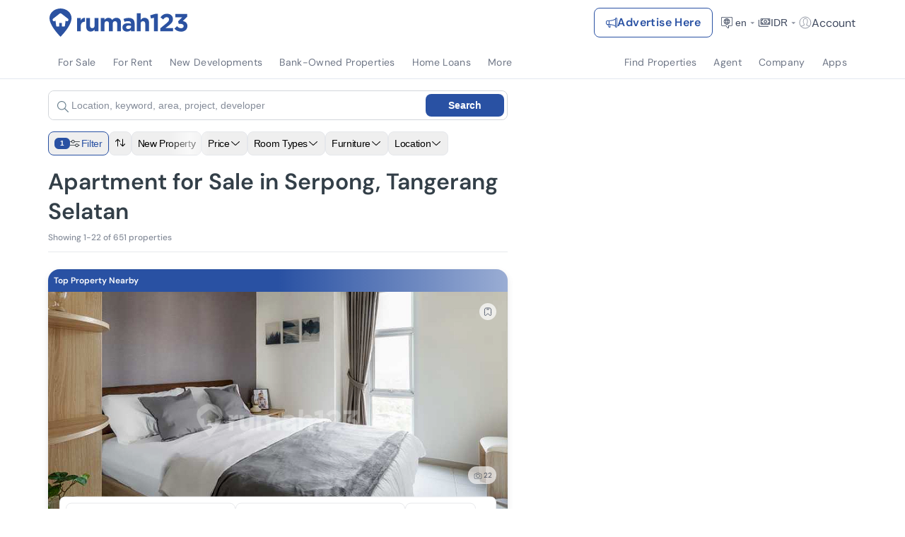

--- FILE ---
content_type: text/html; charset=utf-8
request_url: https://www.google.com/recaptcha/api2/aframe
body_size: 268
content:
<!DOCTYPE HTML><html><head><meta http-equiv="content-type" content="text/html; charset=UTF-8"></head><body><script nonce="lhcEGKL7NfUQ4H4IlWSO5Q">/** Anti-fraud and anti-abuse applications only. See google.com/recaptcha */ try{var clients={'sodar':'https://pagead2.googlesyndication.com/pagead/sodar?'};window.addEventListener("message",function(a){try{if(a.source===window.parent){var b=JSON.parse(a.data);var c=clients[b['id']];if(c){var d=document.createElement('img');d.src=c+b['params']+'&rc='+(localStorage.getItem("rc::a")?sessionStorage.getItem("rc::b"):"");window.document.body.appendChild(d);sessionStorage.setItem("rc::e",parseInt(sessionStorage.getItem("rc::e")||0)+1);localStorage.setItem("rc::h",'1766771971670');}}}catch(b){}});window.parent.postMessage("_grecaptcha_ready", "*");}catch(b){}</script></body></html>

--- FILE ---
content_type: application/javascript
request_url: https://www.rumah123.com/portal/_next/static/chunks/3495-eb9645cbed84d204.js
body_size: 5806
content:

!function(){try{var e="undefined"!=typeof window?window:"undefined"!=typeof global?global:"undefined"!=typeof globalThis?globalThis:"undefined"!=typeof self?self:{},n=(new e.Error).stack;n&&(e._sentryDebugIds=e._sentryDebugIds||{},e._sentryDebugIds[n]="c181e168-2ef8-5902-a4fc-1499fdb61906")}catch(e){}}();
!function(){try{var e="undefined"!=typeof window?window:"undefined"!=typeof global?global:"undefined"!=typeof self?self:{},t=(new e.Error).stack;t&&(e._sentryDebugIds=e._sentryDebugIds||{},e._sentryDebugIds[t]="471192ee-ecf3-47f3-bf85-1815150b82f4",e._sentryDebugIdIdentifier="sentry-dbid-471192ee-ecf3-47f3-bf85-1815150b82f4")}catch(e){}}();var _sentryModuleMetadataGlobal="undefined"!=typeof window?window:"undefined"!=typeof global?global:"undefined"!=typeof self?self:{};_sentryModuleMetadataGlobal._sentryModuleMetadata=_sentryModuleMetadataGlobal._sentryModuleMetadata||{},_sentryModuleMetadataGlobal._sentryModuleMetadata[new _sentryModuleMetadataGlobal.Error().stack]=Object.assign({},_sentryModuleMetadataGlobal._sentryModuleMetadata[new _sentryModuleMetadataGlobal.Error().stack],{"_sentryBundlerPluginAppKey:rumah123-portal":!0}),(self.webpackChunk_N_E=self.webpackChunk_N_E||[]).push([[3495,5205],{2252:()=>{},6874:(e,t,r)=>{"use strict";Object.defineProperty(t,"__esModule",{value:!0}),!function(e,t){for(var r in t)Object.defineProperty(e,r,{enumerable:!0,get:t[r]})}(t,{default:function(){return g},useLinkStatus:function(){return h}});let n=r(6966),l=r(95155),i=n._(r(12115)),o=r(82757),s=r(95227),a=r(69818),u=r(6654),c=r(69991),f=r(85929);r(43230);let d=r(24930),b=r(92664),p=r(6634);function v(e){return"string"==typeof e?e:(0,o.formatUrl)(e)}function g(e){let t,r,n,[o,g]=(0,i.useOptimistic)(d.IDLE_LINK_STATUS),h=(0,i.useRef)(null),{href:m,as:j,children:_,prefetch:O=null,passHref:w,replace:S,shallow:P,scroll:E,onClick:M,onMouseEnter:k,onTouchStart:x,legacyBehavior:z=!1,onNavigate:L,ref:A,unstable_dynamicOnHover:T,...C}=e;t=_,z&&("string"==typeof t||"number"==typeof t)&&(t=(0,l.jsx)("a",{children:t}));let I=i.default.useContext(s.AppRouterContext),D=!1!==O,R=null===O?a.PrefetchKind.AUTO:a.PrefetchKind.FULL,{href:N,as:K}=i.default.useMemo(()=>{let e=v(m);return{href:e,as:j?v(j):e}},[m,j]);z&&(r=i.default.Children.only(t));let U=z?r&&"object"==typeof r&&r.ref:A,G=i.default.useCallback(e=>(null!==I&&(h.current=(0,d.mountLinkInstance)(e,N,I,R,D,g)),()=>{h.current&&((0,d.unmountLinkForCurrentNavigation)(h.current),h.current=null),(0,d.unmountPrefetchableInstance)(e)}),[D,N,I,R,g]),B={ref:(0,u.useMergedRef)(G,U),onClick(e){z||"function"!=typeof M||M(e),z&&r.props&&"function"==typeof r.props.onClick&&r.props.onClick(e),I&&(e.defaultPrevented||function(e,t,r,n,l,o,s){let{nodeName:a}=e.currentTarget;if(!("A"===a.toUpperCase()&&function(e){let t=e.currentTarget.getAttribute("target");return t&&"_self"!==t||e.metaKey||e.ctrlKey||e.shiftKey||e.altKey||e.nativeEvent&&2===e.nativeEvent.which}(e)||e.currentTarget.hasAttribute("download"))){if(!(0,b.isLocalURL)(t)){l&&(e.preventDefault(),location.replace(t));return}e.preventDefault(),i.default.startTransition(()=>{if(s){let e=!1;if(s({preventDefault:()=>{e=!0}}),e)return}(0,p.dispatchNavigateAction)(r||t,l?"replace":"push",null==o||o,n.current)})}}(e,N,K,h,S,E,L))},onMouseEnter(e){z||"function"!=typeof k||k(e),z&&r.props&&"function"==typeof r.props.onMouseEnter&&r.props.onMouseEnter(e),I&&D&&(0,d.onNavigationIntent)(e.currentTarget,!0===T)},onTouchStart:function(e){z||"function"!=typeof x||x(e),z&&r.props&&"function"==typeof r.props.onTouchStart&&r.props.onTouchStart(e),I&&D&&(0,d.onNavigationIntent)(e.currentTarget,!0===T)}};return(0,c.isAbsoluteUrl)(K)?B.href=K:z&&!w&&("a"!==r.type||"href"in r.props)||(B.href=(0,f.addBasePath)(K)),n=z?i.default.cloneElement(r,B):(0,l.jsx)("a",{...C,...B,children:t}),(0,l.jsx)(y.Provider,{value:o,children:n})}r(73180);let y=(0,i.createContext)(d.IDLE_LINK_STATUS),h=()=>(0,i.useContext)(y);("function"==typeof t.default||"object"==typeof t.default&&null!==t.default)&&void 0===t.default.__esModule&&(Object.defineProperty(t.default,"__esModule",{value:!0}),Object.assign(t.default,t),e.exports=t.default)},7985:(e,t,r)=>{e.exports="object"==typeof r.g&&r.g&&r.g.Object===Object&&r.g},10255:(e,t,r)=>{"use strict";function n(e){let{moduleIds:t}=e;return null}Object.defineProperty(t,"__esModule",{value:!0}),Object.defineProperty(t,"PreloadChunks",{enumerable:!0,get:function(){return n}}),r(95155),r(47650),r(85744),r(20589)},14854:(e,t,r)=>{"use strict";r.d(t,{c:()=>i});var n=r(92084),l=r(80644);function i(e){var t=(0,n.w)(e,Date.now());return+(0,l.o)(e)==+(0,l.o)(t)}},16784:(e,t,r)=>{"use strict";let n=r(68928);e.exports=c;let l=function(){function e(e){return void 0!==e&&e}try{if("undefined"!=typeof globalThis)return globalThis;return Object.defineProperty(Object.prototype,"globalThis",{get:function(){return delete Object.prototype.globalThis,this.globalThis=this},configurable:!0}),globalThis}catch(t){return e(self)||e(window)||e(this)||{}}}().console||{};function i(e,t){return"silent"===e?1/0:t.levels.values[e]}let o=Symbol("pino.logFuncs"),s=Symbol("pino.hierarchy"),a={error:"log",fatal:"error",warn:"error",info:"log",debug:"log",trace:"log"};function u(e,t){let r={logger:t,parent:e[s]};t[s]=r}function c(e){var t,r;(e=e||{}).browser=e.browser||{};let n=e.browser.transmit;if(n&&"function"!=typeof n.send)throw Error("pino: transmit option must have a send function");let s=e.browser.write||l;e.browser.write&&(e.browser.asObject=!0);let p=e.serializers||{},v=(t=e.browser.serialize,Array.isArray(t)?t.filter(function(e){return"!stdSerializers.err"!==e}):!0===t&&Object.keys(p)),g=e.browser.serialize;Array.isArray(e.browser.serialize)&&e.browser.serialize.indexOf("!stdSerializers.err")>-1&&(g=!1);let j=Object.keys(e.customLevels||{}),_=["error","fatal","warn","info","debug","trace"].concat(j);"function"==typeof s&&_.forEach(function(e){s[e]=s}),(!1===e.enabled||e.browser.disabled)&&(e.level="silent");let O=e.level||"info",w=Object.create(s);w.log||(w.log=y);let S={};_.forEach(e=>{S[e]=s[e]?s[e]:l[e]||l[a[e]||"log"]||y}),w[o]=S,u({},w),Object.defineProperty(w,"levelVal",{get:function(){return i(this.level,this)}}),Object.defineProperty(w,"level",{get:function(){return this._level},set:function(e){if("silent"!==e&&!this.levels.values[e])throw Error("unknown level "+e);this._level=e,f(this,P,w,"error"),f(this,P,w,"fatal"),f(this,P,w,"warn"),f(this,P,w,"info"),f(this,P,w,"debug"),f(this,P,w,"trace"),j.forEach(e=>{f(this,P,w,e)})}});let P={transmit:n,serialize:v,asObject:e.browser.asObject,asObjectBindingsOnly:e.browser.asObjectBindingsOnly,formatters:e.browser.formatters,levels:_,timestamp:"function"==typeof(r=e).timestamp?r.timestamp:!1===r.timestamp?h:m,messageKey:e.messageKey||"msg",onChild:e.onChild||y};function E(t,r,l){if(!r)throw Error("missing bindings for child Pino");l=l||{},v&&r.serializers&&(l.serializers=r.serializers);let i=l.serializers;if(v&&i){var o=Object.assign({},p,i),s=!0===e.browser.serialize?Object.keys(o):v;delete r.serializers,d([r],s,o,this._stdErrSerialize)}function a(e){this._childLevel=(0|e._childLevel)+1,this.bindings=r,o&&(this.serializers=o,this._serialize=s),n&&(this._logEvent=b([].concat(e._logEvent.bindings,r)))}a.prototype=this;let c=new a(this);return u(this,c),c.child=function(...e){return E.call(this,t,...e)},c.level=l.level||this.level,t.onChild(c),c}return w.levels=function(e){let t=e.customLevels||{};return{values:Object.assign({},c.levels.values,t),labels:Object.assign({},c.levels.labels,function(e){let t={};return Object.keys(e).forEach(function(r){t[e[r]]=r}),t}(t))}}(e),w.level=O,w.isLevelEnabled=function(e){return!!this.levels.values[e]&&this.levels.values[e]>=this.levels.values[this.level]},w.setMaxListeners=w.getMaxListeners=w.emit=w.addListener=w.on=w.prependListener=w.once=w.prependOnceListener=w.removeListener=w.removeAllListeners=w.listeners=w.listenerCount=w.eventNames=w.write=w.flush=y,w.serializers=p,w._serialize=v,w._stdErrSerialize=g,w.child=function(...e){return E.call(this,P,...e)},n&&(w._logEvent=b()),w}function f(e,t,r,a){var u,c,f,p,v,g,h;if(Object.defineProperty(e,a,{value:i(e.level,r)>i(a,r)?y:r[o][a],writable:!0,enumerable:!0,configurable:!0}),e[a]===y){if(!t.transmit)return;let n=i(t.transmit.level||e.level,r);if(i(a,r)<n)return}e[a]=(u=e,c=t,f=r,p=a,v=u[o][p],function(){let e=c.timestamp(),t=Array(arguments.length),r=Object.getPrototypeOf&&Object.getPrototypeOf(this)===l?l:this;for(var o=0;o<t.length;o++)t[o]=arguments[o];var s=!1;if(c.serialize&&(d(t,this._serialize,this.serializers,this._stdErrSerialize),s=!0),c.asObject||c.formatters?v.call(r,...function(e,t,r,l,i){let{level:o,log:s=e=>e}=i.formatters||{},a=r.slice(),u=a[0],c={},f=(0|e._childLevel)+1;if(f<1&&(f=1),l&&(c.time=l),o?Object.assign(c,o(t,e.levels.values[t])):c.level=e.levels.values[t],i.asObjectBindingsOnly){if(null!==u&&"object"==typeof u)for(;f--&&"object"==typeof a[0];)Object.assign(c,a.shift());return[s(c),...a]}if(null!==u&&"object"==typeof u){for(;f--&&"object"==typeof a[0];)Object.assign(c,a.shift());u=a.length?n(a.shift(),a):void 0}else"string"==typeof u&&(u=n(a.shift(),a));return void 0!==u&&(c[i.messageKey]=u),[s(c)]}(this,p,t,e,c)):v.apply(r,t),c.transmit){let r=c.transmit.level||u._level,n=i(r,f),l=i(p,f);if(l<n)return;!function(e,t,r,n=!1){let l=t.send,i=t.ts,o=t.methodLevel,s=t.methodValue,a=t.val,u=e._logEvent.bindings;n||d(r,e._serialize||Object.keys(e.serializers),e.serializers,void 0===e._stdErrSerialize||e._stdErrSerialize),e._logEvent.ts=i,e._logEvent.messages=r.filter(function(e){return -1===u.indexOf(e)}),e._logEvent.level.label=o,e._logEvent.level.value=s,l(o,e._logEvent,a),e._logEvent=b(u)}(this,{ts:e,methodLevel:p,methodValue:l,transmitLevel:r,transmitValue:f.levels.values[c.transmit.level||u._level],send:c.transmit.send,val:i(u._level,f)},t,s)}});let m=function(e){let t=[];e.bindings&&t.push(e.bindings);let r=e[s];for(;r.parent;)(r=r.parent).logger.bindings&&t.push(r.logger.bindings);return t.reverse()}(e);0!==m.length&&(e[a]=(g=m,h=e[a],function(){return h.apply(this,[...g,...arguments])}))}function d(e,t,r,n){for(let l in e)if(n&&e[l]instanceof Error)e[l]=c.stdSerializers.err(e[l]);else if("object"==typeof e[l]&&!Array.isArray(e[l])&&t)for(let n in e[l])t.indexOf(n)>-1&&n in r&&(e[l][n]=r[n](e[l][n]))}function b(e){return{ts:0,messages:[],bindings:e||[],level:{label:"",value:0}}}function p(e){let t={type:e.constructor.name,msg:e.message,stack:e.stack};for(let r in e)void 0===t[r]&&(t[r]=e[r]);return t}function v(){return{}}function g(e){return e}function y(){}function h(){return!1}function m(){return Date.now()}c.levels={values:{fatal:60,error:50,warn:40,info:30,debug:20,trace:10},labels:{10:"trace",20:"debug",30:"info",40:"warn",50:"error",60:"fatal"}},c.stdSerializers={mapHttpRequest:v,mapHttpResponse:v,wrapRequestSerializer:g,wrapResponseSerializer:g,wrapErrorSerializer:g,req:v,res:v,err:p,errWithCause:p},c.stdTimeFunctions=Object.assign({},{nullTime:h,epochTime:m,unixTime:function(){return Math.round(Date.now()/1e3)},isoTime:function(){return new Date(Date.now()).toISOString()}}),e.exports.default=c,e.exports.pino=c},17652:(e,t,r)=>{"use strict";r.d(t,{c:()=>i});var n=r(14166);function l(e,t){return(...e)=>{try{return t(...e)}catch{throw Error(void 0)}}}let i=l(0,n.c3);l(0,n.kc)},17828:(e,t,r)=>{"use strict";Object.defineProperty(t,"__esModule",{value:!0}),Object.defineProperty(t,"workAsyncStorageInstance",{enumerable:!0,get:function(){return n}});let n=(0,r(64054).createAsyncLocalStorage)()},20570:(e,t,r)=>{var n=r(24376),l=Object.prototype,i=l.hasOwnProperty,o=l.toString,s=n?n.toStringTag:void 0;e.exports=function(e){var t=i.call(e,s),r=e[s];try{e[s]=void 0;var n=!0}catch(e){}var l=o.call(e);return n&&(t?e[s]=r:delete e[s]),l}},24376:(e,t,r)=>{e.exports=r(82500).Symbol},35695:(e,t,r)=>{"use strict";var n=r(18999);r.o(n,"useParams")&&r.d(t,{useParams:function(){return n.useParams}}),r.o(n,"usePathname")&&r.d(t,{usePathname:function(){return n.usePathname}}),r.o(n,"useRouter")&&r.d(t,{useRouter:function(){return n.useRouter}}),r.o(n,"useSearchParams")&&r.d(t,{useSearchParams:function(){return n.useSearchParams}})},36645:(e,t,r)=>{"use strict";Object.defineProperty(t,"__esModule",{value:!0}),Object.defineProperty(t,"default",{enumerable:!0,get:function(){return l}});let n=r(88229)._(r(67357));function l(e,t){var r;let l={};"function"==typeof e&&(l.loader=e);let i={...l,...t};return(0,n.default)({...i,modules:null==(r=i.loadableGenerated)?void 0:r.modules})}("function"==typeof t.default||"object"==typeof t.default&&null!==t.default)&&void 0===t.default.__esModule&&(Object.defineProperty(t.default,"__esModule",{value:!0}),Object.assign(t.default,t),e.exports=t.default)},48611:e=>{e.exports=function(e){return null!=e&&"object"==typeof e}},55028:(e,t,r)=>{"use strict";r.d(t,{default:()=>l.a});var n=r(36645),l=r.n(n)},56970:()=>{},59408:()=>{},62146:(e,t,r)=>{"use strict";function n(e){let{reason:t,children:r}=e;return r}Object.defineProperty(t,"__esModule",{value:!0}),Object.defineProperty(t,"BailoutToCSR",{enumerable:!0,get:function(){return n}}),r(45262)},64054:(e,t)=>{"use strict";Object.defineProperty(t,"__esModule",{value:!0}),!function(e,t){for(var r in t)Object.defineProperty(e,r,{enumerable:!0,get:t[r]})}(t,{bindSnapshot:function(){return o},createAsyncLocalStorage:function(){return i},createSnapshot:function(){return s}});let r=Object.defineProperty(Error("Invariant: AsyncLocalStorage accessed in runtime where it is not available"),"__NEXT_ERROR_CODE",{value:"E504",enumerable:!1,configurable:!0});class n{disable(){throw r}getStore(){}run(){throw r}exit(){throw r}enterWith(){throw r}static bind(e){return e}}let l="undefined"!=typeof globalThis&&globalThis.AsyncLocalStorage;function i(){return l?new l:new n}function o(e){return l?l.bind(e):n.bind(e)}function s(){return l?l.snapshot():function(e,...t){return e(...t)}}},64439:e=>{var t=Object.prototype.toString;e.exports=function(e){return t.call(e)}},67357:(e,t,r)=>{"use strict";Object.defineProperty(t,"__esModule",{value:!0}),Object.defineProperty(t,"default",{enumerable:!0,get:function(){return a}});let n=r(95155),l=r(12115),i=r(62146);function o(e){return{default:e&&"default"in e?e.default:e}}r(10255);let s={loader:()=>Promise.resolve(o(()=>null)),loading:null,ssr:!0},a=function(e){let t={...s,...e},r=(0,l.lazy)(()=>t.loader().then(o)),a=t.loading;function u(e){let o=a?(0,n.jsx)(a,{isLoading:!0,pastDelay:!0,error:null}):null,s=!t.ssr||!!t.loading,u=s?l.Suspense:l.Fragment,c=t.ssr?(0,n.jsxs)(n.Fragment,{children:[null,(0,n.jsx)(r,{...e})]}):(0,n.jsx)(i.BailoutToCSR,{reason:"next/dynamic",children:(0,n.jsx)(r,{...e})});return(0,n.jsx)(u,{...s?{fallback:o}:{},children:c})}return u.displayName="LoadableComponent",u}},67460:e=>{e.exports=function(e){var t=typeof e;return null!=e&&("object"==t||"function"==t)}},67676:(e,t,r)=>{"use strict";function n(){for(var e,t,r=0,n="";r<arguments.length;)(e=arguments[r++])&&(t=function e(t){var r,n,l="";if("string"==typeof t||"number"==typeof t)l+=t;else if("object"==typeof t)if(Array.isArray(t))for(r=0;r<t.length;r++)t[r]&&(n=e(t[r]))&&(l&&(l+=" "),l+=n);else for(r in t)t[r]&&(l&&(l+=" "),l+=r);return l}(e))&&(n&&(n+=" "),n+=t);return n}r.d(t,{$:()=>n,A:()=>l});let l=n},68928:e=>{"use strict";function t(e){try{return JSON.stringify(e)}catch(e){return'"[Circular]"'}}e.exports=function(e,r,n){var l=n&&n.stringify||t;if("object"==typeof e&&null!==e){var i=r.length+1;if(1===i)return e;var o=Array(i);o[0]=l(e);for(var s=1;s<i;s++)o[s]=l(r[s]);return o.join(" ")}if("string"!=typeof e)return e;var a=r.length;if(0===a)return e;for(var u="",c=0,f=-1,d=e&&e.length||0,b=0;b<d;){if(37===e.charCodeAt(b)&&b+1<d){switch(f=f>-1?f:0,e.charCodeAt(b+1)){case 100:case 102:if(c>=a||null==r[c])break;f<b&&(u+=e.slice(f,b)),u+=Number(r[c]),f=b+2,b++;break;case 105:if(c>=a||null==r[c])break;f<b&&(u+=e.slice(f,b)),u+=Math.floor(Number(r[c])),f=b+2,b++;break;case 79:case 111:case 106:if(c>=a||void 0===r[c])break;f<b&&(u+=e.slice(f,b));var p=typeof r[c];if("string"===p){u+="'"+r[c]+"'",f=b+2,b++;break}if("function"===p){u+=r[c].name||"<anonymous>",f=b+2,b++;break}u+=l(r[c]),f=b+2,b++;break;case 115:if(c>=a)break;f<b&&(u+=e.slice(f,b)),u+=String(r[c]),f=b+2,b++;break;case 37:f<b&&(u+=e.slice(f,b)),u+="%",f=b+2,b++,c--}++c}++b}return -1===f?e:(f<d&&(u+=e.slice(f)),u)}},70771:(e,t,r)=>{var n=r(98233),l=r(48611);e.exports=function(e){return"symbol"==typeof e||l(e)&&"[object Symbol]"==n(e)}},73180:(e,t)=>{"use strict";Object.defineProperty(t,"__esModule",{value:!0}),Object.defineProperty(t,"errorOnce",{enumerable:!0,get:function(){return r}});let r=e=>{}},82500:(e,t,r)=>{var n=r(7985),l="object"==typeof self&&self&&self.Object===Object&&self;e.exports=n||l||Function("return this")()},85744:(e,t,r)=>{"use strict";Object.defineProperty(t,"__esModule",{value:!0}),Object.defineProperty(t,"workAsyncStorage",{enumerable:!0,get:function(){return n.workAsyncStorageInstance}});let n=r(17828)},98233:(e,t,r)=>{var n=r(24376),l=r(20570),i=r(64439),o=n?n.toStringTag:void 0;e.exports=function(e){return null==e?void 0===e?"[object Undefined]":"[object Null]":o&&o in Object(e)?l(e):i(e)}}}]);
//# sourceMappingURL=3495-eb9645cbed84d204.js.map
//# debugId=c181e168-2ef8-5902-a4fc-1499fdb61906


--- FILE ---
content_type: application/javascript
request_url: https://www.rumah123.com/portal/_next/static/chunks/app/%5Blang%5D/layout-a35b8d9f9efdf86c.js
body_size: 3456
content:

!function(){try{var e="undefined"!=typeof window?window:"undefined"!=typeof global?global:"undefined"!=typeof globalThis?globalThis:"undefined"!=typeof self?self:{},n=(new e.Error).stack;n&&(e._sentryDebugIds=e._sentryDebugIds||{},e._sentryDebugIds[n]="0da2fa5c-ebf8-5687-8f0b-2066541a9d2d")}catch(e){}}();
!function(){try{var e="undefined"!=typeof window?window:"undefined"!=typeof global?global:"undefined"!=typeof self?self:{},r=(new e.Error).stack;r&&(e._sentryDebugIds=e._sentryDebugIds||{},e._sentryDebugIds[r]="4ecc25dc-5608-400c-93b4-b31adebc1e5e",e._sentryDebugIdIdentifier="sentry-dbid-4ecc25dc-5608-400c-93b4-b31adebc1e5e")}catch(e){}}();var _sentryModuleMetadataGlobal="undefined"!=typeof window?window:"undefined"!=typeof global?global:"undefined"!=typeof self?self:{};_sentryModuleMetadataGlobal._sentryModuleMetadata=_sentryModuleMetadataGlobal._sentryModuleMetadata||{},_sentryModuleMetadataGlobal._sentryModuleMetadata[new _sentryModuleMetadataGlobal.Error().stack]=Object.assign({},_sentryModuleMetadataGlobal._sentryModuleMetadata[new _sentryModuleMetadataGlobal.Error().stack],{"_sentryBundlerPluginAppKey:rumah123-portal":!0}),(self.webpackChunk_N_E=self.webpackChunk_N_E||[]).push([[5160],{445:(e,r,t)=>{"use strict";t.d(r,{PhoneNumberFetchProvider:()=>i,h:()=>s});var n=t(95155),o=t(12115);let a=(0,o.createContext)(void 0),i=e=>{let{children:r}=e,t=(0,o.useRef)({}),i=(0,o.useRef)({}),s=(0,o.useRef)({}),l=async function(e,r){let n=arguments.length>2&&void 0!==arguments[2]&&arguments[2];if(!e)return;if(t.current[e]&&!n)return i.current[e];if(s.current[e])return s.current[e];let o=r().then(r=>(null!=r&&(t.current[e]=!0,i.current[e]=r),s.current[e]=void 0,r)).catch(r=>{throw s.current[e]=void 0,r});return s.current[e]=o,o};return(0,n.jsx)(a.Provider,{value:{fetchPhoneNumberIfNeeded:l,getCachedPhoneNumber:e=>i.current[e],clearCache:e=>{e?(delete t.current[e],delete i.current[e],delete s.current[e]):(t.current={},i.current={},s.current={})}},children:r})},s=()=>{let e=(0,o.useContext)(a);if(!e)throw Error("usePhoneNumberFetch must be used within PhoneNumberFetchProvider");return e}},4749:(e,r,t)=>{"use strict";t.d(r,{AppProvider:()=>u});var n=t(95155),o=t(93251),a=t(97003),i=t(12115);let s="/service-worker-portal.js";var l=t(66422);function d(e){let{children:r,dfpNetworkId:t}=e;return(0,i.useEffect)(()=>{let e=setTimeout(()=>{try{let e=l.eK.load();e&&"object"==typeof e&&"catch"in e&&"function"==typeof e.catch&&e.catch(e=>{console.warn("[DFP] Ad loading failed:",{error:e.message})})}catch(e){console.warn("[DFP] Ad initialization failed:",{error:e instanceof Error?e.message:"Unknown error"})}},0);return()=>clearTimeout(e)},[]),(0,n.jsx)(l.Hy,{dfpNetworkId:t,children:(0,n.jsx)(n.Fragment,{children:r})})}function u(e){let{children:r,lang:t}=e;return(0,i.useEffect)(()=>{let e=e=>{var r,t,n,o;let a=e.reason,i=(null==a||null==(r=a.stack)?void 0:r.includes("DFP"))||(null==a||null==(t=a.stack)?void 0:t.includes("googlesyndication"))||(null==a||null==(n=a.stack)?void 0:n.includes("doubleclick"))||(null==a||null==(o=a.message)?void 0:o.includes("ad"))||String(e.promise).includes("DFP"),s=a instanceof Event&&a.target instanceof HTMLScriptElement;(i||s)&&(console.warn("[ThirdParty] Promise rejection:",{type:"unhandled_promise_rejection",source:i?"DFP":"third-party-script",reason:(null==a?void 0:a.message)||(null==a?void 0:a.toString())||"Unknown"}),e.preventDefault())},r=e=>{if(e.target&&"SCRIPT"===e.target.tagName){let r=e.target.src;(r.includes("googlesyndication")||r.includes("doubleclick")||r.includes("googletagmanager")||r.includes("analytics")||r.includes("facebook.net"))&&(console.warn("[ThirdPartyScript] Failed to load:",{src:r,type:"script_error"}),e.preventDefault())}};return window.addEventListener("unhandledrejection",e),window.addEventListener("error",r,!0),()=>{window.removeEventListener("unhandledrejection",e),window.removeEventListener("error",r,!0)}},[]),(0,i.useEffect)(()=>{try{let e=sessionStorage.getItem("lastUnregisterTimestamp"),r=new Date().getTime();if(!(null===e||r-parseInt(e)>3e5))return;"serviceWorker"in navigator&&navigator.serviceWorker.getRegistrations().then(e=>{if(!e.some(e=>{var r;return null==(r=e.active)?void 0:r.scriptURL.includes(s)}))return navigator.serviceWorker.register(s).then(()=>{})}).catch(e=>{console.error("[ServiceWorker] Setup failed:",{error:e.message,type:e.name})}),sessionStorage.setItem("lastUnregisterTimestamp",r.toString())}catch(e){console.error("[ServiceWorker] Initialization failed:",{error:e instanceof Error?e.message:"Unknown error"})}},[]),(0,n.jsx)(d,{dfpNetworkId:"21958639431",children:(0,n.jsx)(o.OJ,{authApi:"https://www.rumah123.com",baseUrl:"https://www.rumah123.com",children:(0,n.jsx)(a.J,{lang:t,children:r})})})}},11024:(e,r,t)=>{"use strict";t.d(r,{A:()=>s});var n=t(12115),o=t(55028);let a=()=>(0,n.createElement)("div"),i=e=>(console.error(e),a),s=(e,r)=>"function"==typeof e?(0,o.default)(()=>Promise.resolve(e()).catch(i),{...r}):e&&"object"==typeof e&&"function"==typeof e.loader?(0,o.default)({...e,loader:()=>Promise.resolve(e.loader()).catch(i)}):(0,o.default)(e,{...r})},11126:()=>{},11875:(e,r,t)=>{"use strict";t.d(r,{Q:()=>o});var n=t(34477);let o=(0,n.createServerReference)("7ffe5a7d5d303cc9f5c158510db6dcaef00f0a01bd",n.callServer,void 0,n.findSourceMapURL,"deleteShortlistMutationWithHeader")},14602:(e,r,t)=>{"use strict";t.d(r,{_:()=>o});var n=t(34477);let o=(0,n.createServerReference)("7fa79cf2fea0eb8f27fcbbfd55dd5e5609bcf6b3f9",n.callServer,void 0,n.findSourceMapURL,"saveShortlistMutationWithHeader")},15966:(e,r,t)=>{"use strict";t.d(r,{d:()=>n});var n=function(e){return e.UPDATE="UPDATE",e}({})},16853:(e,r,t)=>{"use strict";t.d(r,{ff:()=>n});let n=1},22019:(e,r,t)=>{"use strict";t.d(r,{W:()=>o});var n=t(34477);let o=(0,n.createServerReference)("7f3d6cf3622f01a20bcfe110bbf532324446045932",n.callServer,void 0,n.findSourceMapURL,"getPropertyByOriginIdQuery")},26870:(e,r,t)=>{"use strict";t.d(r,{A:()=>o});var n=t(12115);let o=function(e,r){let{serialize:t=JSON.stringify,deserialize:o=JSON.parse}=arguments.length>2&&void 0!==arguments[2]?arguments[2]:{},[a,i]=(0,n.useState)(()=>{let t=window.localStorage.getItem(e);if(t)try{return o(t)}catch(e){}return r}),s=(0,n.useRef)(e);return(0,n.useEffect)(()=>{let r=s.current;r!==e&&window.localStorage.removeItem(r),s.current=e,window.localStorage.setItem(e,t(a))},[e,a,t]),[a,i]}},28479:(e,r,t)=>{"use strict";t.d(r,{$:()=>n});var n=function(e){return e.UPDATE="UPDATE",e.UPDATE_FORM="UPDATE_FORM",e.ON_SUCCESS="ON_SUCCESS",e.UPDATE_BYPASSED="UPDATE_BYPASSED",e.ON_CHANGE_SHOW_ENQUIRY_FORM="ON_CHANGE_SHOW_ENQUIRY_FORM",e}({})},29135:(e,r,t)=>{"use strict";t.d(r,{A:()=>o});var n=t(34477);let o=(0,n.createServerReference)("7f8d8d110323220ce02f04a0ad083be16c54078799",n.callServer,void 0,n.findSourceMapURL,"default")},34925:(e,r,t)=>{Promise.resolve().then(t.bind(t,4749)),Promise.resolve().then(t.bind(t,68386)),Promise.resolve().then(t.bind(t,65109)),Promise.resolve().then(t.bind(t,86118)),Promise.resolve().then(t.bind(t,445)),Promise.resolve().then(t.bind(t,84808)),Promise.resolve().then(t.t.bind(t,11126,23))},58091:(e,r,t)=>{"use strict";t.d(r,{NO:()=>o,qF:()=>a,zz:()=>n});let n="notif-count",o="saved-search",a="has-saved"},65109:(e,r,t)=>{"use strict";t.d(r,{Providers:()=>c});var n=t(95155),o=t(34540),a=t(64433),i=t(15966);let s={favorite:0,savedSearch:0};var l=t(28479);let d={onShowToastSuccess:()=>void 0,onShowToastError:()=>void 0,start:()=>void 0,stop:()=>void 0,enquiryType:"phone",isSuccess:!1,alreadyAutoInquired:!1,startOtp:null,byPassedIds:[]},u=(0,a.U1)({reducer:{otp:function(){let e=arguments.length>0&&void 0!==arguments[0]?arguments[0]:d,r=arguments.length>1?arguments[1]:void 0;switch(r.type){case l.$.UPDATE:return{...e,...r.payload,form:{...e.form,...r.payload.form}};case l.$.UPDATE_FORM:return{...e,form:{...e.form,...r.payload}};case l.$.ON_SUCCESS:return{...e,enquiryType:r.payload.enquiryType,isSuccess:!0};case l.$.UPDATE_BYPASSED:return{...e,byPassedIds:[...e.byPassedIds||[],r.payload]};case l.$.ON_CHANGE_SHOW_ENQUIRY_FORM:return{...e,isShowEnquiryForm:r.payload};default:return{...e}}},headerNotifCount:function(){let e=arguments.length>0&&void 0!==arguments[0]?arguments[0]:s,r=arguments.length>1?arguments[1]:void 0;return r.type===i.d.UPDATE?{...e,...r.payload}:{...e}}},devTools:!1,middleware:(0,a.Ks)({serializableCheck:!1})});function c(e){let{children:r}=e;return(0,n.jsx)(o.Kq,{store:u,children:r})}},68386:(e,r,t)=>{"use strict";t.d(r,{default:()=>i});var n=t(95155),o=t(62957),a=t(70447);let i=e=>{let{children:r,segmentKey:t}=e;return(0,n.jsx)(o.cA,{segmentKey:t,segmentSnippet:a.T,version:2,baseUrl:"https://www.rumah123.com",children:r})}},84808:(e,r,t)=>{"use strict";t.d(r,{StrapiFetchProvider:()=>s,j:()=>l});var n=t(95155),o=t(12115),a=t(29135);let i=(0,o.createContext)(void 0),s=e=>{let{children:r}=e,t=(0,o.useRef)({}),s=(0,o.useRef)({}),l=async function(e){let r=arguments.length>1&&void 0!==arguments[1]?arguments[1]:"",n="".concat(e,"::").concat(r);if(t.current[n])return t.current[n];if(s.current[n])return s.current[n];let o=(0,a.A)(e,r).then(e=>(t.current[n]=e,s.current[n]=void 0,e)).catch(e=>{throw s.current[n]=void 0,e});return s.current[n]=o,o};return(0,n.jsx)(i.Provider,{value:{fetchStrapiIfNeeded:l},children:r})},l=()=>{let e=(0,o.useContext)(i);if(!e)throw Error("useStrapiFetch must be used within StrapiFetchProvider");return e}},86118:(e,r,t)=>{"use strict";t.d(r,{P:()=>y,FavoritListingProvider:()=>g,I:()=>m});var n=t(95155),o=t(12115),a=t(93251),i=t(79971),s=t(35695),l=t(16853),d=t(26870),u=t(11875),c=t(22019),f=t(34477);let v=(0,f.createServerReference)("7f9826ac4a578eb7cd7b848233f7ecea876a91ce34",f.callServer,void 0,f.findSourceMapURL,"getShortListsUnreadWithHeader");var h=t(14602),p=t(58091);let y="fav-listings",S=(0,o.createContext)({isFavorite:!1,localFavorite:[],favoriteCount:0,hasNewSavedFavorite:!1,addFavorite:()=>{},removeFavorite:()=>{},setIsFavorite:()=>{}});function g(e){let{children:r}=e,t=(0,s.useSearchParams)().get("priceCurrency"),[f,g]=(0,o.useState)(0),{authProfile:m}=(0,a.As)(),[b,w]=(0,o.useState)(!1),[P,E]=(0,d.A)(y,[]),[_,U]=(0,d.A)(p.qF,!1);(0,o.useEffect)(()=>{(null==m?void 0:m.uuid)?v().then(e=>{g((null==e?void 0:e.unreadCount)||0)}):g(P.length)},[null==m?void 0:m.uuid,P.length]);let F={isFavorite:b,localFavorite:(null==m?void 0:m.uuid)?[]:P,favoriteCount:f,hasNewSavedFavorite:_,setHasNewSavedFavorite:U,setIsFavorite:w,addFavorite:e=>{(null==m?void 0:m.uuid)?((0,h._)({portalId:l.ff,properties:[{propertyUuid:e}]}),g(e=>e+1)):E([...P,{createdTime:Date.now(),propertyUuid:e}]),U(!0)},removeFavorite:e=>{(null==m?void 0:m.uuid)?((0,u.Q)({portalId:l.ff,propertyUuids:[e]}),g(e=>e-1)):(E(P.filter(r=>r.propertyUuid!==e)),U(!1))},fetchFavoriteStatus:async e=>{var r,n;let o=await (0,c.W)({query:"\n                    query GetPropertyByOriginID ($request: GetPropertyByOriginIDRequest) {\n                        GetPropertyByOriginID (request: $request)  {\n                            property {\n                                specialFlags {\n                                    isFavorite\n                                }\n                            }\n                        }\n                    }\n                    ",request:{id:e,isSubunit:!1},token:(null==(r=(0,i.getCookie)("rw-id"))?void 0:r.toString())||"",currency:t});w(!!(null==o||null==(n=o.specialFlag)?void 0:n.isFavorite))}};return(0,n.jsx)(S.Provider,{value:F,children:r})}function m(){return(0,o.useContext)(S)}},97003:(e,r,t)=>{"use strict";t.d(r,{J:()=>s,R:()=>l});var n=t(95155),o=t(12115);let a=(0,t(11024).A)(()=>Promise.all([t.e(2666),t.e(7368)]).then(t.bind(t,67368)),{ssr:!1}),i=(0,o.createContext)({setTitle:()=>{},isShared:!1,setIsShared:()=>{},showShareDialog:()=>{},setUrl:()=>{},sharePlatform:"",setSharePlatform:()=>{}});function s(e){let{children:r,lang:t}=e,[s,l]=(0,o.useState)(""),[d,u]=(0,o.useState)(""),[c,f]=(0,o.useState)(!1),[v,h]=(0,o.useState)(),[p,y]=(0,o.useState)(!1);return(0,n.jsxs)(i.Provider,{value:{showShareDialog:()=>{y(!0),f(!1)},setTitle:e=>{l(e)},setSharePlatform:e=>{h(e)},setIsShared:e=>{f(e)},setUrl:u,url:d,isShared:c,sharePlatform:v},children:[r,(0,n.jsx)(a,{lang:t,title:s,isOpen:p,onClose:()=>y(!1)})]})}function l(){return(0,o.useContext)(i)}}},e=>{var r=r=>e(e.s=r);e.O(0,[9345,505,9688,8406,3251,238,6422,9220,8441,5645,7358],()=>r(34925)),_N_E=e.O()}]);
//# sourceMappingURL=layout-a35b8d9f9efdf86c.js.map
//# debugId=0da2fa5c-ebf8-5687-8f0b-2066541a9d2d


--- FILE ---
content_type: application/javascript
request_url: https://www.rumah123.com/portal/_next/static/chunks/main-app-87f0e7ac594d31b9.js
body_size: 337
content:

!function(){try{var e="undefined"!=typeof window?window:"undefined"!=typeof global?global:"undefined"!=typeof globalThis?globalThis:"undefined"!=typeof self?self:{},n=(new e.Error).stack;n&&(e._sentryDebugIds=e._sentryDebugIds||{},e._sentryDebugIds[n]="2764d882-a149-5c2e-8021-18fe58f905b9")}catch(e){}}();
!function(){try{var e="undefined"!=typeof window?window:"undefined"!=typeof global?global:"undefined"!=typeof self?self:{},t=(new e.Error).stack;t&&(e._sentryDebugIds=e._sentryDebugIds||{},e._sentryDebugIds[t]="b8a3c4e6-30b8-4004-b4aa-5425bf24f26d",e._sentryDebugIdIdentifier="sentry-dbid-b8a3c4e6-30b8-4004-b4aa-5425bf24f26d")}catch(e){}}();var _sentryModuleMetadataGlobal="undefined"!=typeof window?window:"undefined"!=typeof global?global:"undefined"!=typeof self?self:{};_sentryModuleMetadataGlobal._sentryModuleMetadata=_sentryModuleMetadataGlobal._sentryModuleMetadata||{},_sentryModuleMetadataGlobal._sentryModuleMetadata[new _sentryModuleMetadataGlobal.Error().stack]=Object.assign({},_sentryModuleMetadataGlobal._sentryModuleMetadata[new _sentryModuleMetadataGlobal.Error().stack],{"_sentryBundlerPluginAppKey:rumah123-portal":!0}),(self.webpackChunk_N_E=self.webpackChunk_N_E||[]).push([[7358],{19393:()=>{},30836:(e,t,a)=>{Promise.resolve().then(a.t.bind(a,90894,23)),Promise.resolve().then(a.t.bind(a,94970,23)),Promise.resolve().then(a.t.bind(a,26614,23)),Promise.resolve().then(a.t.bind(a,46975,23)),Promise.resolve().then(a.t.bind(a,87555,23)),Promise.resolve().then(a.t.bind(a,74911,23)),Promise.resolve().then(a.t.bind(a,59665,23)),Promise.resolve().then(a.t.bind(a,31295,23))},66525:(e,t,a)=>{"use strict";var n=a(58877),r=a(95854);globalThis._sentryRewritesTunnelPath=void 0,globalThis.SENTRY_RELEASE={id:"7081db5cb7c7713f60dbe1560961c6de97831a3a"},globalThis._sentryBasePath=void 0,globalThis._sentryRewriteFramesAssetPrefixPath="/portal";let o=()=>{try{let e=navigator,t=e.connection||e.mozConnection||e.webkitConnection;if(!t)return null;return{effectiveType:t.effectiveType,rtt:t.rtt,downlink:t.downlink,saveData:t.saveData}}catch(e){return null}};n.Ts({dsn:"https://da328156872d4f945c96e0e1fb193899@o396133.ingest.us.sentry.io/4507722608345088",release:"7081db5cb7c7713f60dbe1560961c6de97831a3a",sampleRate:.1,tracesSampleRate:.1,debug:!1,environment:"production",enabled:!0,autoSessionTracking:!0,integrations:[r.y({filterKeys:["rumah123-portal"],behaviour:"drop-error-if-contains-third-party-frames"})],beforeSend(e,t){let a={...e},n=o();return a.contexts={...a.contexts,...n?{network:{type:"network",...n}}:{}},a},allowUrls:[]})}},e=>{var t=t=>e(e.s=t);e.O(0,[8441,5645],()=>(t(66525),t(35415),t(30836))),_N_E=e.O()}]);
//# sourceMappingURL=main-app-87f0e7ac594d31b9.js.map
//# debugId=2764d882-a149-5c2e-8021-18fe58f905b9


--- FILE ---
content_type: application/javascript
request_url: https://www.rumah123.com/portal/_next/static/chunks/6938-bb9e8ca25cb4a90c.js
body_size: 3117
content:
!function(){try{var t="undefined"!=typeof window?window:"undefined"!=typeof global?global:"undefined"!=typeof self?self:{},e=(new t.Error).stack;e&&(t._sentryDebugIds=t._sentryDebugIds||{},t._sentryDebugIds[e]="d90c0644-0d54-4cf5-b1b4-f1b9963fe03c",t._sentryDebugIdIdentifier="sentry-dbid-d90c0644-0d54-4cf5-b1b4-f1b9963fe03c")}catch(t){}}();var _sentryModuleMetadataGlobal="undefined"!=typeof window?window:"undefined"!=typeof global?global:"undefined"!=typeof self?self:{};"use strict";_sentryModuleMetadataGlobal._sentryModuleMetadata=_sentryModuleMetadataGlobal._sentryModuleMetadata||{},_sentryModuleMetadataGlobal._sentryModuleMetadata[new _sentryModuleMetadataGlobal.Error().stack]=Object.assign({},_sentryModuleMetadataGlobal._sentryModuleMetadata[new _sentryModuleMetadataGlobal.Error().stack],{"_sentryBundlerPluginAppKey:rumah123-portal":!0}),(self.webpackChunk_N_E=self.webpackChunk_N_E||[]).push([[6938],{1580:(t,e,r)=>{var n;r.d(e,{u:()=>n}),function(t){t[t.NONE=0]="NONE",t[t.ERROR=30]="ERROR",t[t.WARN=50]="WARN",t[t.INFO=60]="INFO",t[t.DEBUG=70]="DEBUG",t[t.VERBOSE=80]="VERBOSE",t[t.ALL=9999]="ALL"}(n||(n={}))},14260:(t,e,r)=>{r.d(e,{_:()=>d});var n=r(87424),o=function(t,e){var r="function"==typeof Symbol&&t[Symbol.iterator];if(!r)return t;var n,o,a=r.call(t),i=[];try{for(;(void 0===e||e-- >0)&&!(n=a.next()).done;)i.push(n.value)}catch(t){o={error:t}}finally{try{n&&!n.done&&(r=a.return)&&r.call(a)}finally{if(o)throw o.error}}return i},a=function(t,e,r){if(r||2==arguments.length)for(var n,o=0,a=e.length;o<a;o++)!n&&o in e||(n||(n=Array.prototype.slice.call(e,0,o)),n[o]=e[o]);return t.concat(n||Array.prototype.slice.call(e))},i=function(){function t(){}return t.prototype.active=function(){return n.l},t.prototype.with=function(t,e,r){for(var n=[],i=3;i<arguments.length;i++)n[i-3]=arguments[i];return e.call.apply(e,a([r],o(n),!1))},t.prototype.bind=function(t,e){return e},t.prototype.enable=function(){return this},t.prototype.disable=function(){return this},t}(),u=r(53601),c=r(56739),l=function(t,e){var r="function"==typeof Symbol&&t[Symbol.iterator];if(!r)return t;var n,o,a=r.call(t),i=[];try{for(;(void 0===e||e-- >0)&&!(n=a.next()).done;)i.push(n.value)}catch(t){o={error:t}}finally{try{n&&!n.done&&(r=a.return)&&r.call(a)}finally{if(o)throw o.error}}return i},s=function(t,e,r){if(r||2==arguments.length)for(var n,o=0,a=e.length;o<a;o++)!n&&o in e||(n||(n=Array.prototype.slice.call(e,0,o)),n[o]=e[o]);return t.concat(n||Array.prototype.slice.call(e))},f="context",p=new i,d=function(){function t(){}return t.getInstance=function(){return this._instance||(this._instance=new t),this._instance},t.prototype.setGlobalContextManager=function(t){return(0,u.$G)(f,t,c.K.instance())},t.prototype.active=function(){return this._getContextManager().active()},t.prototype.with=function(t,e,r){for(var n,o=[],a=3;a<arguments.length;a++)o[a-3]=arguments[a];return(n=this._getContextManager()).with.apply(n,s([t,e,r],l(o),!1))},t.prototype.bind=function(t,e){return this._getContextManager().bind(t,e)},t.prototype._getContextManager=function(){return(0,u.mS)(f)||p},t.prototype.disable=function(){this._getContextManager().disable(),(0,u.kv)(f,c.K.instance())},t}()},53601:(t,e,r)=>{r.d(e,{mS:()=>l,$G:()=>c,kv:()=>s});var n="object"==typeof globalThis?globalThis:"object"==typeof self?self:"object"==typeof window?window:"object"==typeof r.g?r.g:{},o="1.9.0",a=/^(\d+)\.(\d+)\.(\d+)(-(.+))?$/,i=function(t){var e=new Set([t]),r=new Set,n=t.match(a);if(!n)return function(){return!1};var o={major:+n[1],minor:+n[2],patch:+n[3],prerelease:n[4]};if(null!=o.prerelease)return function(e){return e===t};function i(t){return r.add(t),!1}return function(t){if(e.has(t))return!0;if(r.has(t))return!1;var n=t.match(a);if(!n)return i(t);var u={major:+n[1],minor:+n[2],patch:+n[3],prerelease:n[4]};if(null!=u.prerelease||o.major!==u.major)return i(t);if(0===o.major)return o.minor===u.minor&&o.patch<=u.patch?(e.add(t),!0):i(t);return o.minor<=u.minor?(e.add(t),!0):i(t)}}(o),u=Symbol.for("opentelemetry.js.api."+o.split(".")[0]);function c(t,e,r,a){void 0===a&&(a=!1);var i,c=n[u]=null!=(i=n[u])?i:{version:o};if(!a&&c[t]){var l=Error("@opentelemetry/api: Attempted duplicate registration of API: "+t);return r.error(l.stack||l.message),!1}if(c.version!==o){var l=Error("@opentelemetry/api: Registration of version v"+c.version+" for "+t+" does not match previously registered API v"+o);return r.error(l.stack||l.message),!1}return c[t]=e,r.debug("@opentelemetry/api: Registered a global for "+t+" v"+o+"."),!0}function l(t){var e,r,o=null==(e=n[u])?void 0:e.version;if(o&&i(o))return null==(r=n[u])?void 0:r[t]}function s(t,e){e.debug("@opentelemetry/api: Unregistering a global for "+t+" v"+o+".");var r=n[u];r&&delete r[t]}},53961:(t,e,r)=>{r.d(e,{d:()=>o});var n=r(81361),o=function(){function t(t){void 0===t&&(t=n.dM),this._spanContext=t}return t.prototype.spanContext=function(){return this._spanContext},t.prototype.setAttribute=function(t,e){return this},t.prototype.setAttributes=function(t){return this},t.prototype.addEvent=function(t,e){return this},t.prototype.addLink=function(t){return this},t.prototype.addLinks=function(t){return this},t.prototype.setStatus=function(t){return this},t.prototype.updateName=function(t){return this},t.prototype.end=function(t){},t.prototype.isRecording=function(){return!1},t.prototype.recordException=function(t,e){},t}()},56739:(t,e,r)=>{r.d(e,{K:()=>f});var n=r(53601),o=function(t,e){var r="function"==typeof Symbol&&t[Symbol.iterator];if(!r)return t;var n,o,a=r.call(t),i=[];try{for(;(void 0===e||e-- >0)&&!(n=a.next()).done;)i.push(n.value)}catch(t){o={error:t}}finally{try{n&&!n.done&&(r=a.return)&&r.call(a)}finally{if(o)throw o.error}}return i},a=function(t,e,r){if(r||2==arguments.length)for(var n,o=0,a=e.length;o<a;o++)!n&&o in e||(n||(n=Array.prototype.slice.call(e,0,o)),n[o]=e[o]);return t.concat(n||Array.prototype.slice.call(e))},i=function(){function t(t){this._namespace=t.namespace||"DiagComponentLogger"}return t.prototype.debug=function(){for(var t=[],e=0;e<arguments.length;e++)t[e]=arguments[e];return u("debug",this._namespace,t)},t.prototype.error=function(){for(var t=[],e=0;e<arguments.length;e++)t[e]=arguments[e];return u("error",this._namespace,t)},t.prototype.info=function(){for(var t=[],e=0;e<arguments.length;e++)t[e]=arguments[e];return u("info",this._namespace,t)},t.prototype.warn=function(){for(var t=[],e=0;e<arguments.length;e++)t[e]=arguments[e];return u("warn",this._namespace,t)},t.prototype.verbose=function(){for(var t=[],e=0;e<arguments.length;e++)t[e]=arguments[e];return u("verbose",this._namespace,t)},t}();function u(t,e,r){var i=(0,n.mS)("diag");if(i)return r.unshift(e),i[t].apply(i,a([],o(r),!1))}var c=r(1580),l=function(t,e){var r="function"==typeof Symbol&&t[Symbol.iterator];if(!r)return t;var n,o,a=r.call(t),i=[];try{for(;(void 0===e||e-- >0)&&!(n=a.next()).done;)i.push(n.value)}catch(t){o={error:t}}finally{try{n&&!n.done&&(r=a.return)&&r.call(a)}finally{if(o)throw o.error}}return i},s=function(t,e,r){if(r||2==arguments.length)for(var n,o=0,a=e.length;o<a;o++)!n&&o in e||(n||(n=Array.prototype.slice.call(e,0,o)),n[o]=e[o]);return t.concat(n||Array.prototype.slice.call(e))},f=function(){function t(){function t(t){return function(){for(var e=[],r=0;r<arguments.length;r++)e[r]=arguments[r];var o=(0,n.mS)("diag");if(o)return o[t].apply(o,s([],l(e),!1))}}var e=this;e.setLogger=function(t,r){if(void 0===r&&(r={logLevel:c.u.INFO}),t===e){var o,a,i,u=Error("Cannot use diag as the logger for itself. Please use a DiagLogger implementation like ConsoleDiagLogger or a custom implementation");return e.error(null!=(o=u.stack)?o:u.message),!1}"number"==typeof r&&(r={logLevel:r});var l=(0,n.mS)("diag"),s=function(t,e){function r(r,n){var o=e[r];return"function"==typeof o&&t>=n?o.bind(e):function(){}}return t<c.u.NONE?t=c.u.NONE:t>c.u.ALL&&(t=c.u.ALL),e=e||{},{error:r("error",c.u.ERROR),warn:r("warn",c.u.WARN),info:r("info",c.u.INFO),debug:r("debug",c.u.DEBUG),verbose:r("verbose",c.u.VERBOSE)}}(null!=(a=r.logLevel)?a:c.u.INFO,t);if(l&&!r.suppressOverrideMessage){var f=null!=(i=Error().stack)?i:"<failed to generate stacktrace>";l.warn("Current logger will be overwritten from "+f),s.warn("Current logger will overwrite one already registered from "+f)}return(0,n.$G)("diag",s,e,!0)},e.disable=function(){(0,n.kv)("diag",e)},e.createComponentLogger=function(t){return new i(t)},e.verbose=t("verbose"),e.debug=t("debug"),e.info=t("info"),e.warn=t("warn"),e.error=t("error")}return t.instance=function(){return this._instance||(this._instance=new t),this._instance},t}()},64086:(t,e,r)=>{r.d(e,{IP:()=>s,YA:()=>l,hX:()=>u,wN:()=>c});var n=r(81361),o=r(53961),a=/^([0-9a-f]{32})$/i,i=/^[0-9a-f]{16}$/i;function u(t){return a.test(t)&&t!==n.RH}function c(t){return i.test(t)&&t!==n.w9}function l(t){return u(t.traceId)&&c(t.spanId)}function s(t){return new o.d(t)}},70124:(t,e,r)=>{var n;r.d(e,{X:()=>n}),function(t){t[t.NONE=0]="NONE",t[t.SAMPLED=1]="SAMPLED"}(n||(n={}))},81361:(t,e,r)=>{r.d(e,{RH:()=>a,dM:()=>i,w9:()=>o});var n=r(70124),o="0000000000000000",a="00000000000000000000000000000000",i={traceId:a,spanId:o,traceFlags:n.X.NONE}},86938:(t,e,r)=>{r.d(e,{u:()=>M});var n=r(53601),o=r(14260),a=r(87424),i=r(53961),u=(0,a.n)("OpenTelemetry Context Key SPAN");function c(t){return t.getValue(u)||void 0}function l(){return c(o._.getInstance().active())}function s(t,e){return t.setValue(u,e)}function f(t){return t.deleteValue(u)}function p(t,e){return s(t,new i.d(e))}function d(t){var e;return null==(e=c(t))?void 0:e.spanContext()}var y=r(64086),g=o._.getInstance(),v=function(){function t(){}return t.prototype.startSpan=function(t,e,r){if(void 0===r&&(r=g.active()),null==e?void 0:e.root)return new i.d;var n,o=r&&d(r);return"object"==typeof(n=o)&&"string"==typeof n.spanId&&"string"==typeof n.traceId&&"number"==typeof n.traceFlags&&(0,y.YA)(o)?new i.d(o):new i.d},t.prototype.startActiveSpan=function(t,e,r,n){if(!(arguments.length<2)){2==arguments.length?i=e:3==arguments.length?(o=e,i=r):(o=e,a=r,i=n);var o,a,i,u=null!=a?a:g.active(),c=this.startSpan(t,o,u),l=s(u,c);return g.with(l,i,void 0,c)}},t}(),h=new v,b=function(){function t(t,e,r,n){this._provider=t,this.name=e,this.version=r,this.options=n}return t.prototype.startSpan=function(t,e,r){return this._getTracer().startSpan(t,e,r)},t.prototype.startActiveSpan=function(t,e,r,n){var o=this._getTracer();return Reflect.apply(o.startActiveSpan,o,arguments)},t.prototype._getTracer=function(){if(this._delegate)return this._delegate;var t=this._provider.getDelegateTracer(this.name,this.version,this.options);return t?(this._delegate=t,this._delegate):h},t}(),_=new(function(){function t(){}return t.prototype.getTracer=function(t,e,r){return new v},t}()),w=function(){function t(){}return t.prototype.getTracer=function(t,e,r){var n;return null!=(n=this.getDelegateTracer(t,e,r))?n:new b(this,t,e,r)},t.prototype.getDelegate=function(){var t;return null!=(t=this._delegate)?t:_},t.prototype.setDelegate=function(t){this._delegate=t},t.prototype.getDelegateTracer=function(t,e,r){var n;return null==(n=this._delegate)?void 0:n.getTracer(t,e,r)},t}(),m=r(56739),S="trace",M=(function(){function t(){this._proxyTracerProvider=new w,this.wrapSpanContext=y.IP,this.isSpanContextValid=y.YA,this.deleteSpan=f,this.getSpan=c,this.getActiveSpan=l,this.getSpanContext=d,this.setSpan=s,this.setSpanContext=p}return t.getInstance=function(){return this._instance||(this._instance=new t),this._instance},t.prototype.setGlobalTracerProvider=function(t){var e=(0,n.$G)(S,this._proxyTracerProvider,m.K.instance());return e&&this._proxyTracerProvider.setDelegate(t),e},t.prototype.getTracerProvider=function(){return(0,n.mS)(S)||this._proxyTracerProvider},t.prototype.getTracer=function(t,e){return this.getTracerProvider().getTracer(t,e)},t.prototype.disable=function(){(0,n.kv)(S,m.K.instance()),this._proxyTracerProvider=new w},t})().getInstance()},87424:(t,e,r)=>{function n(t){return Symbol.for(t)}r.d(e,{l:()=>o,n:()=>n});var o=new function t(e){var r=this;r._currentContext=e?new Map(e):new Map,r.getValue=function(t){return r._currentContext.get(t)},r.setValue=function(e,n){var o=new t(r._currentContext);return o._currentContext.set(e,n),o},r.deleteValue=function(e){var n=new t(r._currentContext);return n._currentContext.delete(e),n}}}}]);
//# sourceMappingURL=6938-bb9e8ca25cb4a90c.js.map

--- FILE ---
content_type: application/javascript
request_url: https://www.rumah123.com/portal/_next/static/chunks/webpack-a4fb132aae1d93cb.js
body_size: 5503
content:

!function(){try{var e="undefined"!=typeof window?window:"undefined"!=typeof global?global:"undefined"!=typeof globalThis?globalThis:"undefined"!=typeof self?self:{},n=(new e.Error).stack;n&&(e._sentryDebugIds=e._sentryDebugIds||{},e._sentryDebugIds[n]="96a16240-f0af-5db9-83e2-7375dc0b296d")}catch(e){}}();
!function(){try{var e="undefined"!=typeof window?window:"undefined"!=typeof global?global:"undefined"!=typeof self?self:{},a=(new e.Error).stack;a&&(e._sentryDebugIds=e._sentryDebugIds||{},e._sentryDebugIds[a]="fe47db3e-6e34-4272-8143-364934647718",e._sentryDebugIdIdentifier="sentry-dbid-fe47db3e-6e34-4272-8143-364934647718")}catch(e){}}();var _sentryModuleMetadataGlobal="undefined"!=typeof window?window:"undefined"!=typeof global?global:"undefined"!=typeof self?self:{};_sentryModuleMetadataGlobal._sentryModuleMetadata=_sentryModuleMetadataGlobal._sentryModuleMetadata||{},_sentryModuleMetadataGlobal._sentryModuleMetadata[new _sentryModuleMetadataGlobal.Error().stack]=Object.assign({},_sentryModuleMetadataGlobal._sentryModuleMetadata[new _sentryModuleMetadataGlobal.Error().stack],{"_sentryBundlerPluginAppKey:rumah123-portal":!0}),(()=>{"use strict";var e={},a={};function c(d){var t=a[d];if(void 0!==t)return t.exports;var f=a[d]={id:d,loaded:!1,exports:{}},b=!0;try{e[d].call(f.exports,f,f.exports,c),b=!1}finally{b&&delete a[d]}return f.loaded=!0,f.exports}c.m=e,c.amdO={},(()=>{var e=[];c.O=(a,d,t,f)=>{if(d){f=f||0;for(var b=e.length;b>0&&e[b-1][2]>f;b--)e[b]=e[b-1];e[b]=[d,t,f];return}for(var r=1/0,b=0;b<e.length;b++){for(var[d,t,f]=e[b],n=!0,s=0;s<d.length;s++)(!1&f||r>=f)&&Object.keys(c.O).every(e=>c.O[e](d[s]))?d.splice(s--,1):(n=!1,f<r&&(r=f));if(n){e.splice(b--,1);var o=t();void 0!==o&&(a=o)}}return a}})(),c.n=e=>{var a=e&&e.__esModule?()=>e.default:()=>e;return c.d(a,{a:a}),a},(()=>{var e,a=Object.getPrototypeOf?e=>Object.getPrototypeOf(e):e=>e.__proto__;c.t=function(d,t){if(1&t&&(d=this(d)),8&t||"object"==typeof d&&d&&(4&t&&d.__esModule||16&t&&"function"==typeof d.then))return d;var f=Object.create(null);c.r(f);var b={};e=e||[null,a({}),a([]),a(a)];for(var r=2&t&&d;"object"==typeof r&&!~e.indexOf(r);r=a(r))Object.getOwnPropertyNames(r).forEach(e=>b[e]=()=>d[e]);return b.default=()=>d,c.d(f,b),f}})(),c.d=(e,a)=>{for(var d in a)c.o(a,d)&&!c.o(e,d)&&Object.defineProperty(e,d,{enumerable:!0,get:a[d]})},c.f={},c.e=e=>Promise.all(Object.keys(c.f).reduce((a,d)=>(c.f[d](e,a),a),[])),c.u=e=>2509===e?"static/chunks/aadb138f-24262a1837f992b1.js":4166===e?"static/chunks/4166-3ca47a7e5b2c587b.js":8042===e?"static/chunks/8042-6a75f1ff365d72cd.js":6757===e?"static/chunks/6757-f87ec920520d9787.js":3974===e?"static/chunks/3974-50286b685fa3f470.js":6028===e?"static/chunks/6028-5009c6cdad845cf4.js":4582===e?"static/chunks/7f064a52-4bcf1f5f9d69122e.js":5702===e?"static/chunks/5702-b58672696d1674ae.js":1155===e?"static/chunks/1155-932acf8069d0e575.js":4628===e?"static/chunks/4628-4bbe1c492adb7470.js":6422===e?"static/chunks/6422-0c171c22adbff866.js":5498===e?"static/chunks/5498-92289cfa1f6ef1fb.js":2266===e?"static/chunks/2266-9475ed53dd99eabc.js":485===e?"static/chunks/485-6cb3a0f09db5c46e.js":7301===e?"static/chunks/7301-28a6cf11d857a881.js":5022===e?"static/chunks/5022-cde7dce0c26c7052.js":9881===e?"static/chunks/9881-08ff43dbf1f7c853.js":5460===e?"static/chunks/5460-a2b568b0ff19916a.js":4506===e?"static/chunks/dd84ae87-e07695492a63f604.js":3464===e?"static/chunks/3464-81d2d9fa51adb5ff.js":3171===e?"static/chunks/3171-8b6fef4f49da57ad.js":4885===e?"static/chunks/934e0be6-698d48b35b5a80ab.js":2869===e?"static/chunks/2869-513eb9b3e886437c.js":6766===e?"static/chunks/6766-96c5f7b1c64069b2.js":3703===e?"static/chunks/3703-ddf61b5f66571b60.js":2076===e?"static/chunks/2076-be656a3d1328c408.js":1890===e?"static/chunks/1890-d55cf00396188ad1.js":2708===e?"static/chunks/2708-ea9362f49f0a48ee.js":9310===e?"static/chunks/9310-1eadee84044c0a28.js":4198===e?"static/chunks/788d418a-29d49c68bc6d55a6.js":6298===e?"static/chunks/6298-186a8d2a4498dd45.js":1584===e?"static/chunks/1584-fe46617f6a0c1963.js":"static/chunks/"+(({501:"bc98253f",2042:"reactPlayerTwitch",2723:"reactPlayerMux",2767:"5f4842b5",3078:"8627a13e",3392:"reactPlayerVidyard",4316:"ad2866b8",6173:"reactPlayerVimeo",6328:"reactPlayerDailyMotion",6353:"reactPlayerPreview",6463:"reactPlayerKaltura",6887:"reactPlayerFacebook",7458:"reactPlayerFilePlayer",7570:"reactPlayerMixcloud",7627:"reactPlayerStreamable",8446:"reactPlayerYouTube",9340:"reactPlayerWistia",9979:"reactPlayerSoundCloud"})[e]||e)+"."+({46:"a829ec141dc8da9b",62:"708e13d7c28e14c7",112:"bab22f33f3cc572d",157:"671975e547b58d29",285:"1f5b146401053e77",309:"9c51e560ae8e57f9",492:"185fb59c47f6f36b",501:"88341e42cb57267c",523:"88cd86b1f86960a4",650:"dbe49f023e552e9d",664:"7e060fdce7fd76c0",753:"59cc6f304341674b",831:"a8f37b5648e8f4c3",926:"56ab4ec058a9873c",968:"7632962bbd6f4f31",1082:"f56fe802585c8850",1205:"a09f04eb1950eb69",1348:"348c578fecda3a65",1361:"f25a047772bbc4c2",1411:"a1a499ffcec348c2",1475:"43c831f223b0300e",1486:"c797d7329119e42f",1538:"fcfbd199933f197b",1561:"aa715a40197f7e32",1725:"ccfc33bf307c2b07",1814:"45369c9d2d34f8c3",1862:"895e6d6c54284b40",1869:"d295060329189229",1983:"70c4644015a99620",1984:"bae075979d6bfce7",2042:"da36b20608910022",2062:"ad66ee8daeafe180",2121:"2599dc9d4eb1b6b0",2136:"877816c7ffa87b5c",2182:"a6ac74d4d5df5114",2200:"001f7faa6df75a34",2386:"9d99df395a4cd082",2392:"c2fd56977a6c5640",2471:"d111d39cec7990f8",2613:"cddca64fbeafc104",2639:"6295515f9d61c81b",2652:"a6fd5905e0d302c8",2723:"bb6be7b525575d07",2744:"c211397ffedb72a1",2751:"07814e95948e3126",2767:"d3f4025f6c85214a",2813:"648eac548f9d4940",2831:"843df475035c2c1a",2844:"228340cdc7d461df",2866:"9eee6bbd53cb9c0b",2949:"9cd7a67174f5f63f",3078:"9739da691d8b2d64",3092:"f5d92baf65d0e3cc",3194:"e606e6220c71c22b",3207:"e3dff6270a5f1256",3218:"befa0f7bca39cfd7",3318:"49f364d1236f24d4",3392:"6a16d29b29aab221",3417:"0c841cedb72e0eef",3422:"6168c21a11cd3ffc",3426:"d590214b8e8dfe10",3443:"5b3f2e6e56563c86",3547:"c3664985234af39c",3750:"47434bdce29a7505",3821:"d71e06482874346f",4132:"bd587dfb7da8b849",4143:"e1426211e845f18a",4173:"0163c1cb044705a7",4224:"534558f67dc938f4",4278:"70c9604d9b898d3c",4299:"e8feecd7776babab",4316:"b6ca738ba07eb1a2",4331:"a4f825cd3d8aa6f4",4343:"64287d7c781003fc",4402:"e7aa8ff0b697078f",4409:"d52cd4d283577daf",4444:"2bac3836337524e0",4483:"8045d764a6463c1e",4491:"c28a171ecc068802",4496:"a98424fb992cb4bb",4522:"1c3d4921a0d89076",4533:"bc4dcc1814c1604d",4614:"261c073ac506a458",4706:"814d6a0d48d13be7",4772:"5d90ae7f1aa58b7c",5072:"62d7fe78ff5437de",5086:"93c2fe5578b23d80",5110:"4921275229551211",5117:"8bd94bd6df3f57db",5243:"69ca42075530267c",5254:"e23f50b39988edf3",5338:"c4206d718750c4b9",5381:"4488c83fc2ebb190",5486:"e069e69d9e204f4c",5592:"19a613c3958e24be",5641:"b27067571384609e",5718:"d403d9fa9948a4b9",5738:"4fddf25eded6ac55",5746:"d2092de6b7c00c82",5764:"e8cda217ac9308a1",5799:"a9dcc9643414d92b",6091:"acb213eef69f30a3",6148:"42f4b4d02edae527",6173:"81d82ed371af844d",6177:"e8f53d8c15f9da2f",6215:"8d8af7d145b4b504",6328:"d474efaee619d8be",6331:"4ceb954619c19677",6345:"22b5cb89df4a8b80",6353:"fdc3d79867c29d7a",6424:"197e3008236e73f8",6435:"f7102d00831448d0",6463:"94967001d2c606f2",6641:"8a964b3de2bbd8fc",6679:"fba3a7f923e83836",6762:"dfc215c1126b8bdb",6887:"4f281cf278324c15",6898:"08fe4e11305556c8",6931:"dedbcec2f9542f41",7017:"15e8e7d6ba57cad2",7117:"9a956e8c026a63f2",7207:"93e6a255d3d9355d",7235:"ef95a99404322584",7236:"30c089612fa05f56",7264:"4225e7824ce08212",7309:"677c2e6f66ea8cf3",7336:"b4b2f74737e3fe15",7368:"2dae2bb59ca04dc8",7448:"a8a32cfbb58a2044",7452:"88f3d6099d405a2c",7458:"d51dfd600e54549e",7472:"b8e2659ddffb774f",7485:"78ab59a48bfd348f",7570:"b1c82e384d5aeb4c",7622:"64f780a696b62cb5",7624:"1b07ee43129e7969",7627:"8f60e8a8d7de6b8f",7655:"53ad12cf75114b11",7671:"030a06f6b8435562",7819:"a1a81d40a2a5b34b",7827:"9725c69654701512",7834:"67e4639f1c395c5d",8137:"e0bae92a044d991d",8185:"e5168772a2dcdd3f",8214:"808f94019393f630",8217:"2396c92edfe4e23d",8231:"b2830299f6974000",8307:"93deb8970a83a1c2",8397:"559cafd0d9cb3a12",8446:"e4e5caf238cca91f",8481:"601a9507196c6db5",8744:"4a5b2835c1492f4d",8753:"6f8f401dd4f24b3b",8774:"d02d02f9bb97e578",8851:"717131f0627c9975",8853:"23185296f1096176",8904:"c0953659908fb4fb",9005:"3adc7f347ec59ade",9076:"ba7d194a3589f338",9124:"872a1a235a01181a",9248:"b7c3b61bb29c7d90",9263:"98da90fcd5d881b8",9307:"2035046f7a745fc3",9340:"947dda01fa8b4b31",9385:"8c7d71380645dca0",9399:"a7a5f725371012e6",9450:"974bb6ec087c0d05",9524:"88fb49e5c6e69423",9537:"b228556ce6e47783",9692:"11061f00d9f1393f",9890:"6da9e21cf4c063ec",9891:"9f2ce0f8bc5226b8",9943:"914cf30b9fbf6587",9979:"13a4f62b6d1cde62",9992:"3698679ec9654d2f"})[e]+".js",c.miniCssF=e=>"static/css/"+({156:"debdce9d4991ccd2",242:"8d68ca12af6061d0",279:"953ac289017b9fef",1279:"debdce9d4991ccd2",2666:"5ae854f7d49df1ef",4275:"1943c86034902adc",4892:"1943c86034902adc",6238:"427403d0ac8d7f55",6653:"f8c1cff7ebe27b3c",7051:"4d6b1e618289a039",7176:"8fcd825b57596a1d",8639:"fc5c7aee3d0438db",8785:"1cf8fe840d1ba3e5",9879:"172d6d0acade2ec2"})[e]+".css",c.g=function(){if("object"==typeof globalThis)return globalThis;try{return this||Function("return this")()}catch(e){if("object"==typeof window)return window}}(),c.o=(e,a)=>Object.prototype.hasOwnProperty.call(e,a),(()=>{var e={},a="_N_E:";c.l=(d,t,f,b)=>{if(e[d])return void e[d].push(t);if(void 0!==f)for(var r,n,s=document.getElementsByTagName("script"),o=0;o<s.length;o++){var i=s[o];if(i.getAttribute("src")==d||i.getAttribute("data-webpack")==a+f){r=i;break}}r||(n=!0,(r=document.createElement("script")).charset="utf-8",r.timeout=120,c.nc&&r.setAttribute("nonce",c.nc),r.setAttribute("data-webpack",a+f),r.src=c.tu(d)),e[d]=[t];var l=(a,c)=>{r.onerror=r.onload=null,clearTimeout(u);var t=e[d];if(delete e[d],r.parentNode&&r.parentNode.removeChild(r),t&&t.forEach(e=>e(c)),a)return a(c)},u=setTimeout(l.bind(null,void 0,{type:"timeout",target:r}),12e4);r.onerror=l.bind(null,r.onerror),r.onload=l.bind(null,r.onload),n&&document.head.appendChild(r)}})(),c.r=e=>{"undefined"!=typeof Symbol&&Symbol.toStringTag&&Object.defineProperty(e,Symbol.toStringTag,{value:"Module"}),Object.defineProperty(e,"__esModule",{value:!0})},c.nmd=e=>(e.paths=[],e.children||(e.children=[]),e),(()=>{var e;c.tt=()=>(void 0===e&&(e={createScriptURL:e=>e},"undefined"!=typeof trustedTypes&&trustedTypes.createPolicy&&(e=trustedTypes.createPolicy("nextjs#bundler",e))),e)})(),c.tu=e=>c.tt().createScriptURL(e),c.p="/portal/_next/",(()=>{var e=(e,a,c,d)=>{var t=document.createElement("link");return t.rel="stylesheet",t.type="text/css",t.onerror=t.onload=f=>{if(t.onerror=t.onload=null,"load"===f.type)c();else{var b=f&&("load"===f.type?"missing":f.type),r=f&&f.target&&f.target.href||a,n=Error("Loading CSS chunk "+e+" failed.\n("+r+")");n.code="CSS_CHUNK_LOAD_FAILED",n.type=b,n.request=r,t.parentNode.removeChild(t),d(n)}},t.href=a,!function(e){if("function"==typeof _N_E_STYLE_LOAD){let{href:a,onload:c,onerror:d}=e;_N_E_STYLE_LOAD(0===a.indexOf(window.location.origin)?new URL(a).pathname:a).then(()=>null==c?void 0:c.call(e,{type:"load"}),()=>null==d?void 0:d.call(e,{}))}else document.head.appendChild(e)}(t),t},a=(e,a)=>{for(var c=document.getElementsByTagName("link"),d=0;d<c.length;d++){var t=c[d],f=t.getAttribute("data-href")||t.getAttribute("href");if("stylesheet"===t.rel&&(f===e||f===a))return t}for(var b=document.getElementsByTagName("style"),d=0;d<b.length;d++){var t=b[d],f=t.getAttribute("data-href");if(f===e||f===a)return t}},d=d=>new Promise((t,f)=>{var b=c.miniCssF(d),r=c.p+b;if(a(b,r))return t();e(d,r,t,f)}),t={8068:0};c.f.miniCss=(e,a)=>{t[e]?a.push(t[e]):0!==t[e]&&({156:1,242:1,279:1,1279:1,2666:1,4275:1,4892:1,6238:1,6653:1,7051:1,7176:1,8639:1,8785:1,9879:1})[e]&&a.push(t[e]=d(e).then(()=>{t[e]=0},a=>{throw delete t[e],a}))}})(),(()=>{var e={8068:0,9345:0,1644:0,2666:0,279:0,8785:0,7051:0,452:0,1105:0,2261:0,3250:0,6633:0,6184:0,9822:0};c.f.j=(a,d)=>{var t=c.o(e,a)?e[a]:void 0;if(0!==t)if(t)d.push(t[2]);else if(/^(1(105|279|56|644)|2(261|42|666|79)|4(275|52|892)|6(184|238|633|653)|8(068|639|785)|9(345|822|879)|3250|7051|7176)$/.test(a))e[a]=0;else{var f=new Promise((c,d)=>t=e[a]=[c,d]);d.push(t[2]=f);var b=c.p+c.u(a),r=Error();c.l(b,d=>{if(c.o(e,a)&&(0!==(t=e[a])&&(e[a]=void 0),t)){var f=d&&("load"===d.type?"missing":d.type),b=d&&d.target&&d.target.src;r.message="Loading chunk "+a+" failed.\n("+f+": "+b+")",r.name="ChunkLoadError",r.type=f,r.request=b,t[1](r)}},"chunk-"+a,a)}},c.O.j=a=>0===e[a];var a=(a,d)=>{var t,f,[b,r,n]=d,s=0;if(b.some(a=>0!==e[a])){for(t in r)c.o(r,t)&&(c.m[t]=r[t]);if(n)var o=n(c)}for(a&&a(d);s<b.length;s++)f=b[s],c.o(e,f)&&e[f]&&e[f][0](),e[f]=0;return c.O(o)},d=self.webpackChunk_N_E=self.webpackChunk_N_E||[];d.forEach(a.bind(null,0)),d.push=a.bind(null,d.push.bind(d))})(),c.nc=void 0})();
//# sourceMappingURL=webpack-a4fb132aae1d93cb.js.map
//# debugId=96a16240-f0af-5db9-83e2-7375dc0b296d


--- FILE ---
content_type: application/javascript
request_url: https://www.rumah123.com/portal/_next/static/chunks/5783-621c0438af5c9d9e.js
body_size: 7783
content:

!function(){try{var e="undefined"!=typeof window?window:"undefined"!=typeof global?global:"undefined"!=typeof globalThis?globalThis:"undefined"!=typeof self?self:{},n=(new e.Error).stack;n&&(e._sentryDebugIds=e._sentryDebugIds||{},e._sentryDebugIds[n]="4851152a-3324-5826-bed4-ae1c88469ee5")}catch(e){}}();
!function(){try{var e="undefined"!=typeof window?window:"undefined"!=typeof global?global:"undefined"!=typeof self?self:{},t=(new e.Error).stack;t&&(e._sentryDebugIds=e._sentryDebugIds||{},e._sentryDebugIds[t]="1282bbee-e152-4fac-bae3-d42b19f2149d",e._sentryDebugIdIdentifier="sentry-dbid-1282bbee-e152-4fac-bae3-d42b19f2149d")}catch(e){}}();var _sentryModuleMetadataGlobal="undefined"!=typeof window?window:"undefined"!=typeof global?global:"undefined"!=typeof self?self:{};"use strict";_sentryModuleMetadataGlobal._sentryModuleMetadata=_sentryModuleMetadataGlobal._sentryModuleMetadata||{},_sentryModuleMetadataGlobal._sentryModuleMetadata[new _sentryModuleMetadataGlobal.Error().stack]=Object.assign({},_sentryModuleMetadataGlobal._sentryModuleMetadata[new _sentryModuleMetadataGlobal.Error().stack],{"_sentryBundlerPluginAppKey:rumah123-portal":!0}),(self.webpackChunk_N_E=self.webpackChunk_N_E||[]).push([[5783],{13593:(e,t,a)=>{function n(e){let t=arguments.length>1&&void 0!==arguments[1]?arguments[1]:"id",a=arguments.length>2&&void 0!==arguments[2]?arguments[2]:2,n=[{symbol:" T",value:1e12},{symbol:" ".concat("en"===t?"Billion":"Miliar"),value:1e9},{symbol:" ".concat("en"===t?"Million":"Juta"),value:1e6},{symbol:" ".concat("en"===t?"Thousand":"Ribu"),value:1e3},{symbol:"",value:1}].filter(t=>{let{value:a}=t;return e>=a});return n.length>0?"".concat((e/n[0].value).toFixed(a).replace(/\.0+$|(\.[0-9]*[1-9])0+$/,"$1")).concat(n[0].symbol).replace(".",","):"".concat(e)}function r(e){let t=arguments.length>1&&void 0!==arguments[1]?arguments[1]:2,a=arguments.length>2&&void 0!==arguments[2]?arguments[2]:"id",[n,r]=Number(e).toFixed(t).split("en"===a?",":"."),i=n.replace(/\B(?=(\d{3})+(?!\d))/g,"en"===a?",":".");return r&&"00"!==r?"".concat(i,",").concat(r):i}a.d(t,{Z:()=>r,s:()=>n})},16246:(e,t,a)=>{a.d(t,{Ge:()=>c,Me:()=>i,Q0:()=>d,VF:()=>u,js:()=>n,pR:()=>l,po:()=>o,w:()=>s,zS:()=>r});let n="enquiry_data",r=6,i=5,o=344736e5,l={name:"",phoneNumber:"",email:"",requestId:"",requestOTPTime:0,isVerified:!1,enquiryCount:0,isEverSubmitNPS:!1,isEverTickMortgage:!1},s={accountFormValues:{email:"",name:"",phoneNumber:""},alertState:{message:"",show:!1,type:"error"},cookies:void 0,enquiryTypeState:"whatsapp",isByPassOtp:!1,isOTPVerified:!1,isUsedWAOTP:!1,phoneNumber:"",showOTPAccountFormDialog:!1,showOTPChangeNumberFormDialog:!1,showOTPNumberFormDialog:!1,showPhoneNumber:!1,timeRemaining:0},u=["nps3200","nps3195","nps1677","nps3172","nps3300","nps2927"],c=["LGP","LGP+","PASTI"],d="leads@rumah123.com"},16853:(e,t,a)=>{a.d(t,{ff:()=>n});let n=1},20849:(e,t,a)=>{a.d(t,{AE:()=>n,O1:()=>r,Zw:()=>i,Zy:()=>s,dy:()=>c,l:()=>l,lj:()=>o,pU:()=>u,rr:()=>d});let n=/^(([^<>()\\[\]\\.,;:\s@"]+(\.[^<>()\\[\]\\.,;:\s@"]+)*)|(".+"))@((\[[0-9]{1,3}\.[0-9]{1,3}\.[0-9]{1,3}\.[0-9]{1,3}\])|(([a-zA-Z\-0-9]+\.)+[a-zA-Z]{2,}))$/,r=/^(^\+|^\d)(\d{3,5}-?){2}\d{3,5}$/,i=/^\d+$/,o="rw-id",l="rw-id-refresh",s=/^(ftp|http|https):\/\/[^ "]+$/;var u=function(e){return e.user="0",e.agent="1",e.developer="2",e.admin="4",e}({}),c=function(e){return e[e.user=0]="user",e[e.agent=1]="agent",e[e.developer=2]="developer",e}({});let d=e=>{switch(e){case 0:default:return"consumer";case 1:return"agent";case 2:return"developer"}}},34168:(e,t,a)=>{a.d(t,{ID:()=>r,Op:()=>i,zS:()=>n});let n="recent-search",r="user-identifier",i="tracker_params"},36392:(e,t,a)=>{a.d(t,{A:()=>i});var n=a(98038);class r extends n.A{static fillTemplate(e,t){return e.replace(/\${(.*?)}/g,(e,a)=>t[a])}static minifyHTML(e){try{return e.replace(/^\s+|\s+$/gm,"").split("\n").join("")}catch(e){throw r.logError(e),e}}static formatStringToNumberCurrency(e,t){let a=[{symbol:" T",value:1e12},{symbol:" ".concat("en"===t?"Billion":"Miliar"),value:1e9},{symbol:" ".concat("en"===t?"Million":"Juta"),value:1e6},{symbol:" Rb",value:1e3}].filter(t=>{let{symbol:a}=t;return e.includes(a)}),n=Number(e.replace(",",".").replace(/[^\d.]*/g,""));return a.length>0?n*a[0].value:n}static validateNumberAndParsedToInteger(e){return"number"==typeof e||"bigint"==typeof e||/^-?\d*(\.\d+)?$/.test("".concat(e))?parseInt("".concat(e),10):0}static parsingNumberToCurrencyString(e,t,a){let n="".concat(t).replace(/\B(?=(\d{3})+(?!\d))/g,a);return"".concat(e," ").concat(n)}static parsingNormalTextToKebabCase(e){try{return e.toLowerCase().split(" ").filter(e=>""!==e).join("-")}catch(e){throw r.logError(e),e}}static replaceMetachar(e){return e.replace(/\r?\n/g,"<br>")}static uppercaseEachWord(e){let t=e.toLowerCase().split(" "),a=[];return t.forEach(e=>{let t="".concat(e.charAt(0).toUpperCase()).concat(e.substring(1));a.push(t)}),a.join(" ")}static objToString(e){try{return Object.keys(e).filter(t=>e[t]).map(e=>e).join(" ")}catch(e){throw r.logError(e),e}}static removeNonAlphanumericCharacter(e){let t=e.match(/\w/g);return t&&t.length>0?e.replace(/\W/g," "):e}static verifyIsPlaceholder(e){return["placeholder","nologo"].some(t=>e.toLowerCase().includes(t))}static getNumberFormat(e,t){let a=[{symbol:"".concat("en"===t?"Trillion":"Triliyun"),value:1e12},{symbol:"".concat("en"===t?"Billion":"Milyar"),value:1e9},{symbol:"".concat("en"===t?"Million":"Juta"),value:1e6},{symbol:"".concat("en"===t?"Thousand":"Ribu"),value:1e3},{symbol:"",value:1}].filter(t=>{let{value:a}=t;return e>=a});return a.length>0?a[0].symbol:"".concat(e)}static numberToPrice(e,t){let a=[{symbol:"".concat("en"===t?"Trillion":"Triliyun"),value:1e12},{symbol:"".concat("en"===t?"Billion":"Milyar"),value:1e9},{symbol:"".concat("en"===t?"Million":"Juta"),value:1e6},{symbol:"".concat("en"===t?"Thousand":"Ribu"),value:1e3},{symbol:"",value:1}].filter(t=>{let{value:a}=t;return e>=a});return a.length>0?"Rp ".concat((e/a[0].value).toFixed(2*(1e9===a[0].value)).replace(/\.0+$|(\.[0-9]*[1-9])0+$/,"$1")," ").concat(a[0].symbol).replace(".",","):"".concat(e)}static getFormattedNumber(e,t,a,n){let r=[{symbol:" T",value:1e12},{symbol:" ".concat("en"===a?"B":"M"),value:1e9},{symbol:" ".concat("en"===a?"M":"Jt"),value:1e6},{symbol:"en"===a?"K":" Rb",value:1e3},{symbol:"",value:1}].filter(t=>{let{value:a}=t;return e>=a});return r.length>0?"".concat((e/r[0].value).toFixed(t).replace(/\.0+$|(\.[0-9]*[1-9])0+$/,"$1")).concat(n?r[0].symbol:"").replace(".",","):e}static convertSlugToTitle(e){let t=e.toLowerCase().split("-"),a=[];return t.forEach(e=>{let t="".concat(e.charAt(0).toUpperCase()).concat(e.substring(1));a.push(t)}),a.join(" ")}static formatPhoneNumber(e){let t,a=arguments.length>1&&void 0!==arguments[1]?arguments[1]:"62",n="+"===e[0]?e.substring(1):e;return"0"===n[0]?a+n.substring(1):n.startsWith(a)?n:a+n}static formatPhoneNumberOrigin(e){let t=arguments.length>1&&void 0!==arguments[1]?arguments[1]:"62";return("+"===e[0]?e.substring(1):e).replace(t,"")}static formatStringtoHTMLElement(e){try{return JSON.parse(e).map(e=>"<p>".concat(e,"</p>")).join("")}catch(t){return r.replaceMetachar(e)}}static capitalizeFirstLetter(e){try{return e.replace(/(^\w|\s\w)/g,e=>e.toUpperCase())}catch(t){return console.error("[Capitalize First Letter]",t.message),e}}static snakeCaseToCamelCase(e){try{return e.split("_").reduce((e,t,a)=>0===a?t.toLowerCase():"".concat(e).concat(t.charAt(0).toUpperCase()).concat(t.substring(1).toLowerCase()),"")}catch(t){return console.error("[Snake Case to Camel Case]",t.message),e}}static convertStringtoCamelCase(e){return e.replace(/(?:^\w|[A-Z]|\b\w)/g,(e,t)=>0===t?e.toLowerCase():e.toUpperCase()).replace(/\s+/g,"")}static convertStringtoSlug(e){return e.toLowerCase().replace(/ /g,"-").replace(/[^\w-]+/g,"")}static transformPhoneNumberToPartialHideV2(e){return"".concat(e.substring(0,9),"...")}static transformPhoneNumbersToPartialHideV2(e){return e.map(e=>"".concat(e.substring(0,9),"..."))}static formatNumberToHaveThousandSeparator(e){return e.toString().length<=3?e.toString():e.toString().replace(/(\d)(?=(?:\d{3})+(?:\.|$))|(\.\d\d?)\d*$/g,"$1.")}static formatNumberToRemoveThousandSeparator(e){return e.replace(/\./g,"")}}r.isWordInString=(e,t)=>e.toLowerCase().split(" ").includes(t.toLowerCase());let i=r},54878:(e,t,a)=>{a.d(t,{Ag:()=>w,H$:()=>p,I9:()=>M,Lv:()=>N,Mu:()=>S,T7:()=>k,X9:()=>h,lp:()=>f,op:()=>I,pT:()=>y,xS:()=>v});var n=a(79971),r=a(96218),i=a(16853),o=a(79784),l=a(60212),s=a(11113),u=a(84500),c=a(34168),d=a(16246),g=a(77962);let m=()=>({agentImageUrl:"",agentName:"",agentPageUrl:"",agentUuid:"",brochure:"",defaultAgentInfo:"",isFavourite:!1,isNewLaunch:!1,landingUrl:"",language:"id",organizationImageUrl:"",organizationName:"",organizationPageUrl:"",phoneNumbers:[],propertyOriginID:"",propertyUuid:"",senderUrl:"",unitName:"",unitPageUrl:"",userUuid:"",whatsappNumbers:[]}),p=(e,t)=>{if(e&&void 0!==t){let{email:e,name:a,phone_number:n}=t;return{buyerEmail:e||"",buyerName:a,buyerTelephone:n||""}}return{buyerEmail:"",buyerName:"",buyerTelephone:""}},h=(e,t)=>{if(e){let{buyerEmail:a,buyerName:n,buyerTelephone:r}=p(e,t);return{email:a,name:n,phoneNumber:r}}return d.w.accountFormValues},b=(e,t,a,n)=>{let r=(null==n?void 0:n.name)||"",i=(null==n?void 0:n.origin_id)||"";return"Halo Bapak/Ibu ".concat(e,",\n\nSaya ").concat(r,", salah satu agent yang terdaftar di Rumah123 dengan ID (").concat(i,").\n\nSaya berencana untuk Co-broke dengan Bapak/Ibu untuk iklan dengan ID ").concat(t," atau bisa diakses pada link berikut ini ").concat(a,"\n\nApakah kiranya berkenan?\n\nTerima kasih")},y=(e,t,a,n)=>"brochure"===e?"".concat(g.Zt," ").concat(t):"whatsapp"===e||"whatsapp-unit"===e?g.Jy:"co-broke"===e?b((null==a?void 0:a.agentName)||"",t,(null==a?void 0:a.unitPageUrl)||"",n):g.V,f=function(e,t,a){let n=arguments.length>3&&void 0!==arguments[3]?arguments[3]:"",r=arguments.length>4?arguments[4]:void 0,i=arguments.length>5?arguments[5]:void 0,o=arguments.length>6?arguments[6]:void 0,l="";l=y(t,a,r,i);let u={buyerEmail:e.email||"",buyerName:e.name,buyerTelephone:e.phoneNumber,message:l,pageLabel:n,placeholder:"",isMobile:o};if("co-broke"===t){var c,d,g;let e=(null==i?void 0:i.name)||"",t=(null==i||null==(c=i.attributes)?void 0:c.whatsapp)||(null==i||null==(d=i.attributes)?void 0:d.contact_no)||(null==i||null==(g=i.attributes)?void 0:g.contact_no2),a=(null==i?void 0:i.email)||"";u={...u,buyerName:e,buyerEmail:a,buyerTelephone:t,buttonLabel:s.DI.Cobrokesubmission,mailLeadTrackerData:{page_type_custom:"LDP",original_placement_name:"LDP-co-broke"}}}return u};function v(e){var t,a,n,r;let i=arguments.length>1&&void 0!==arguments[1]?arguments[1]:"",l=arguments.length>2?arguments[2]:void 0,u=arguments.length>3?arguments[3]:void 0,c=arguments.length>4?arguments[4]:void 0,d=arguments.length>5&&void 0!==arguments[5]&&arguments[5],g=arguments.length>6&&void 0!==arguments[6]&&arguments[6];if(!e)return m();let p=u,h=e.medias&&e.medias.find(e=>e&&e.mediaType===s.zu.Brochure),b=h&&h.mediaInfo&&h.mediaInfo[0]&&h.mediaInfo[0].thumbnailUrl,y=e.agent&&e.agent.organization&&e.agent.organization.medias&&e.agent.organization.medias[0]&&e.agent.organization.medias[0].mediaInfo&&e.agent.organization.medias[0].mediaInfo[0]&&e.agent.organization.medias[0].mediaInfo[0].thumbnailUrl,f=e.agent&&e.agent.medias&&e.agent.medias[0]&&e.agent.medias[0].mediaInfo&&e.agent.medias[0].mediaInfo[0]&&e.agent.medias[0].mediaInfo[0].mediaUrl,v=e.agent&&e.agent.contacts?e.agent.contacts:[],k=v.filter(e=>e&&e.type===s.Pm.PhoneNumber&&e.value).map(e=>e?e.value:""),w=v.filter(e=>e&&e.type===s.Pm.Whatsapp&&e.value).map(e=>e?e.value:"");"LDP"===i&&(p=M(A,e.title));let I=e.originId?e.originId.formattedValue:"";return(null==(t=e.primaryProject)?void 0:t.originId)&&(I=null==(r=e.primaryProject)?void 0:r.originId),{agentImageUrl:f||o.__,agentName:e.agent?e.agent.name:"",agentPageUrl:"".concat(l).concat(e.agent&&e.agent.url?e.agent.url:""),agentUuid:e.agent&&e.agent.uuid?e.agent.uuid:"",brochure:b||"",defaultAgentInfo:"",isFavourite:d,isNewLaunch:g,landingUrl:c,language:"id",organizationImageUrl:y||o.__,organizationName:e.agent&&e.agent.organization?e.agent.organization.name:"",organizationPageUrl:"".concat(l).concat(e.agent&&e.agent.organization&&e.agent.organization.url?e.agent.organization.url:""),phoneNumbers:k,propertyOriginID:I,propertyUuid:e.uuid,senderUrl:p,unitName:e.title,unitPageUrl:"".concat(l).concat(e.url||""),userUuid:"",pageLabel:i,locationName:(null==e||null==(a=e.location)?void 0:a.text)||"",locationUuid:(null==e||null==(n=e.location)?void 0:n.uuid)||"",minPrice:e.price.minValue||0,maxPrice:e.price.maxValue||0,whatsappNumbers:w,price:null==e?void 0:e.price}}let k=e=>{let{title:t="",url:a="",additionalMessage:n=""}=e;return"Hai, saya tertarik dengan informasi mengenai ".concat(t).concat(n,". Mohon informasi nya terkait unit tersebut").concat(a?": ".concat(a):"")},w=e=>{let{whatsappNumber:t,propertyName:a,propertyURI:n,inquiryType:r,agentName:i,userName:o,ldpUrl:l,agentOrg:s,linkApproval:u,email:c,price:d,originId:g,authProfile:m,floors:p}=e,h=k({title:a,url:n,additionalMessage:p?" di lantai ".concat(p):""});return r&&"ask-brochure"===r&&(h="Halo saya tertarik dengan ".concat(a,", mohon dikirimkan brosurnya ya")),r&&"ask-address"===r&&(h="Halo, saya tertarik dengan ".concat(a," dan ingin tanya info alamat lengkap")),r&&"ask-promo"===r&&(h="Halo, saya tertarik dengan ".concat(a," dan ingin tanya info tentang promo yang tersedia")),r&&"ldp-facility"===r&&(h="Hai, saya tertarik mengenai info fasilitas ".concat(a,". Mohon informasi nya terkait unit tersebut: ").concat(n)),r&&"ldp-poi"===r&&(h="Hai, saya tertarik mengetahui lokasi detail ".concat(a,". Mohon informasi nya terkait unit tersebut: ").concat(n)),r&&"description"===r&&(h="Hai, saya tertarik dengan informasi mengenai ".concat(a,". Mohon informasi nya terkait properti tersebut")),r&&"co-broke"===r&&(h=b(i||"",g||"",n,m)),r&&"mortgage-calculator"===r&&(h="Halo saya tertarik dengan info Program Pengajuan KPR di rumah123  berikut data saya: \n\nNama: ".concat(o," \nEmail: ").concat(c," \nProperti terkait: ").concat(n," \nHarga properti terkait: ").concat(d)),r&&"bantu-jual"===r&&(h="Halo ".concat(i,", \n\nSaya ").concat(o||""," dari ").concat(s||""," telah mengajukan kepada Anda untuk membantu menjual iklan ini di Rumah123 melalui Akun saya ").concat(l||""," \n\n Apabila Anda sebagai pemilik Iklan ini bersedia untuk saya bantu jual, silahkan memberikan persetujuannya melalui Dashboard Rumah123 Anda pada link berikut: ").concat(u||"")),r&&"whatsapp-pdp-detail-payment"===r&&(h="Halo saya tertarik dengan ".concat(a," dan ingin mengetahui info lebih lanjut mengenai waktu pembangunan dan tanggal penyelesaian")),r&&"whatsapp-pdp-detail-subsidy"===r&&(h="Halo saya tertarik dengan ".concat(a," dan ingin mengetahui info lebih lanjut mengenai unit subsidi")),r&&"whatsapp-pdp-detail-property-type"===r&&(h="Halo saya tertarik dengan ".concat(a," dan ingin mengetahui info lebih lanjut")),r&&"whatsapp-pdp-detail-unit-available"===r&&(h="Halo saya tertarik dengan ".concat(a," dan ingin mengetahui info tipe unit yang tersedia")),r&&"whatsapp-pdp-detail-date"===r&&(h="Halo saya tertarik dengan ".concat(a," dan ingin mengetahui info lebih lanjut mengenai waktu pembangunan dan tanggal penyelesaian")),r&&"whatsapp-pdp-detail-internet"===r&&(h="Halo saya tertarik dengan ".concat(a," dan ingin mengetahui info lebih lanjut mengenai jaringan internet dan fasilitas penunjang lainnya")),r&&"whatsapp-pdp-detail-road-width"===r&&(h="Halo saya tertarik dengan ".concat(a," dan ingin mengetahui info lebih lanjut mengenai infrastruktur dan aksesibilitas")),r&&"whatsapp-pdp-detail-scenery"===r&&(h="Halo saya tertarik dengan ".concat(a," dan ingin mengetahui info lebih lanjut mengenai unit yang memiliki pemandangan menarik")),r&&"location"===r&&(h="Hai, saya tertarik dengan informasi lokasi ".concat(a,". Mohon informasi nya terkait unit tersebut: ").concat(n)),r&&("ask-picture"===r||"swipe-picture"===r)&&(h="Hai, saya tertarik dengan ".concat(a," ").concat(n,". Mohon kirimkan foto & video lainnya jika ada. Terima kasih.")),"https://wa.me/".concat(t,"?text=").concat(encodeURIComponent(h))},I=function(e,t,a,n,i,o){let{agentName:l,unitName:s,unitPageUrl:u,whatsappNumbers:c,price:d,propertyOriginID:g}=e,m=arguments.length>6&&void 0!==arguments[6]&&arguments[6],p=arguments.length>7?arguments[7]:void 0,h=arguments.length>8?arguments[8]:void 0,b=arguments.length>9?arguments[9]:void 0;if(c.length>0&&r.A.bulkVerifiedIsNotEmpty([s,u])){let e=w({whatsappNumber:c[0],propertyName:s,propertyURI:u,inquiryType:t,agentName:l,userName:a,ldpUrl:n,agentOrg:i,linkApproval:o,email:p,price:(null==d?void 0:d.display)||"0",originId:g,authProfile:h,floors:b});if(m&&navigator&&(/iPad|iPhone|iPod/.test(navigator.userAgent)||/^((?!chrome|android).)*safari/i.test(navigator.userAgent))){window.location.href=e;return}window.open(e,"_blank")}},N=async()=>{let e=localStorage.getItem(c.Op);return e?Promise.resolve(e):Promise.resolve({isFromRecomendation:!1,isFromPropertyGuide:!1,url:"",uuid:""})},S=(e,t)=>{let{locationUuid:a,propertyOriginID:n}=e,{buyerEmail:r,buyerName:o,buyerTelephone:l}=t,s=d.Q0;return void 0!==r&&"undefined"!==r&&""!==r&&(s=r),{email:s,locationUuid:a||"",name:o,originId:n,phoneNumber:l,portalId:i.ff,price:{maxValue:0,minValue:0},propertyType:15}},M=(e,t)=>{let a="";try{{let r=new URL(window.location.href),i=r.searchParams.get("utm_source"),o=r.searchParams.get("utm_medium"),s=r.href,c=(0,n.getCookie)(u.L);if(c){let{utm_campaign:a,utm_medium:n,utm_source:u}=(0,l.A3)(c);!i&&u&&r.searchParams.append("utm_source",u),!o&&n&&r.searchParams.append("utm_medium",n),a&&r.searchParams.append("utm_campaign",a),n||r.searchParams.append("utm_medium",e),u||r.searchParams.append("utm_content",(t||"").trim().replace(/ /g,"-").toLowerCase()),s=r.href}a=s}}catch(e){console.error(e)}return a},A="update-this-with-feature-type"},60212:(e,t,a)=>{a.d(t,{$n:()=>l,A3:()=>o,Cw:()=>i});var n=a(44134).hp;let r=e=>{try{JSON.parse(e)}catch(e){return!1}return!0},i=e=>{let t="object"==typeof e?JSON.stringify(e):e;return n.from(t).toString("base64")},o=e=>{let t=n.from(e,"base64").toString();return r(t)&&(t=JSON.parse(t)),t},l=e=>{if(!e)return;let t=e.split(".")[1].replace(/-/g,"+").replace(/_/g,"/");return JSON.parse(decodeURIComponent(window.atob(t).split("").map(function(e){return"%"+("00"+e.charCodeAt(0).toString(16)).slice(-2)}).join("")))}},64206:(e,t,a)=>{a.d(t,{V1:()=>i,Zr:()=>r,c2:()=>c,gl:()=>u,hS:()=>l,jV:()=>s,tQ:()=>o});var n=a(13593);let r=e=>{try{return e.replace(/(^\w|\s\w)/g,e=>e.toUpperCase())}catch(t){return console.error("[Capitalize First Letter]",t.message),e}},i=e=>{try{return e.toLowerCase().split(" ").filter(e=>""!==e).join("-")}catch(e){throw e}},o=(e,t)=>{if(!e||!t)return e;let a=e.toLowerCase(),n=t.toLowerCase();if(-1===a.indexOf(n)||!(t.length>0))return e;{let r="";return e.substring(0,a.indexOf(n))+"<c>"+e.substring(a.indexOf(n),a.indexOf(n)+t.length)+"</c>"+e.substring(a.indexOf(n)+t.length)}},l=(e,t)=>{let a=t;return("+"!==t[0]&&(a="+".concat(t)),"0"===e[0])?a+e.substring(1):e.startsWith(a.substring(1))?"+".concat(e):e.startsWith(a)?e:a+e},s=function(e,t){let a=arguments.length>2&&void 0!==arguments[2]?arguments[2]:1;return e>=1e12?"".concat((Math.floor(e/1e11)/10).toFixed(a).toString().replace(/\.?0+$/,"").replace(".",",")," ").concat("en"===t?"Billion":"Trillion"):e>=1e9?"".concat((Math.floor(e/1e8)/10).toFixed(a).toString().replace(/\.?0+$/,"").replace(".",",")," ").concat("en"===t?"Billion":"Miliar"):e>=1e6?"".concat((Math.floor(e/1e5)/10).toFixed(a).toString().replace(/\.?0+$/,"").replace(".",",")," ").concat("en"===t?"Million":"Juta"):e>=1e3?"en"===t?(0,n.Z)(e,0,t):"".concat((Math.floor(e/100)/10).toFixed(a).toString().replace(/\.?0+$/,"").replace(".",",")," Ribu"):"".concat(e)},u=(e,t)=>t<=0||e<0||e>t?0:Math.round(e/t*100),c=e=>null==e?"":e<1e3?e.toString():e<1e6?(e/1e3).toFixed(1).replace(/\.0$/,"")+"k":e<1e9?(e/1e6).toFixed(1).replace(/\.0$/,"")+"Jt":e<1e12?(e/1e9).toFixed(1).replace(/\.0$/,"")+"M":(e/1e12).toFixed(1).replace(/\.0$/,"")+"T"},66940:(e,t,a)=>{a.d(t,{Gx:()=>r,We:()=>o,YL:()=>c,aP:()=>n,bi:()=>s,f7:()=>l,nw:()=>i,t2:()=>u});var n=function(e){return e[e.email=1]="email",e[e.phoneNumber=2]="phoneNumber",e[e.website=5]="website",e[e.whatsapp=3]="whatsapp",e[e.address=4]="address",e[e.facebookUID=6]="facebookUID",e[e.googleUID=7]="googleUID",e[e.firebaseCloudMessagingToken=8]="firebaseCloudMessagingToken",e[e.applePushNotification=9]="applePushNotification",e}({}),r=function(e){return e[e.sale=0]="sale",e[e.rent=1]="rent",e}({}),i=function(e){return e.Sale="0",e.Rent="1",e}({}),o=function(e){return e.All="all",e.NewLaunch="newlaunch",e.SubSale="subsale",e.AllSecondary="allsecondary",e.SubRent="subrent",e.SubInternational="subinternational",e}({}),l=function(e){return e.sale="sale",e.rent="rent",e}({}),s=function(e){return e[e.Daily=0]="Daily",e[e.Weekly=1]="Weekly",e[e.Monthly=2]="Monthly",e[e.Yearly=3]="Yearly",e}({}),u=function(e){return e[e.allResidential=15]="allResidential",e[e.house=0]="house",e[e.apartment=1]="apartment",e[e.shophouse=2]="shophouse",e[e.land=5]="land",e[e.factory=11]="factory",e[e.office=7]="office",e[e.warehouse=8]="warehouse",e[e.commercial=4]="commercial",e[e.newLaunch=16]="newLaunch",e[e.kost=6]="kost",e[e.villa=3]="villa",e[e.hotel=9]="hotel",e}({}),c=function(e){return e.allResidential="15",e.house="0",e.apartment="1",e.shophouse="2",e.land="5",e.factory="11",e.office="7",e.warehouse="8",e.commercial="4",e.newLaunch="16",e.kost="6",e.villa="3",e.hotel="9",e}({})},77962:(e,t,a)=>{a.d(t,{Jy:()=>u,U8:()=>n,V:()=>s,Zt:()=>l,jp:()=>i,xZ:()=>o,zH:()=>r});let n="enquiry_data",r="enquiry-count-per-day",i="bulk-enquiry-onboarding",o="last-enquiry-data",l="Saya telah mengunduh brosur Anda dan tertarik untuk mengetahui lebih lanjut terkait listing",s="Saya telah melihat nomor HP Anda utk mengetahui lebih lanjut tentang listing Anda",u="Saya telah mencoba menghubungi Anda via Whatsapp untuk mengetahui lebih lanjut tentang listing Anda"},79784:(e,t,a)=>{a.d(t,{FH:()=>r,_I:()=>o,__:()=>n,iX:()=>i});let n="https://www.rumah123.com/asset-core/images/placeholder.png",r="https://www.rumah123.com/asset-core/images/assets/banner-large-opengraph.png",i="https://www.rumah123.com/asset-core",o="https://www.rumah123.com/asset-core/images/assets/logo_rumah123.svg"},81907:(e,t,a)=>{a.d(t,{DF:()=>i,EI:()=>n,uQ:()=>r});let n=["Minggu","Senin","Selasa","Rabu","Kamis","Jumat","Sabtu"],r=["Jan","Feb","Mar","Apr","Mei","Jun","Jul","Agu","Sep","Okt","Nov","Des"],i=["Januari","Februari","Maret","April","Mei","Juni","Juli","Agustus","September","Oktober","November","Desember"]},84500:(e,t,a)=>{a.d(t,{L:()=>r,Y:()=>n});let n="active-browser-tab",r="segment-utm"},88336:(e,t,a)=>{a.d(t,{H_:()=>s,Jy:()=>l,U8:()=>r,V:()=>o,Zt:()=>i,bx:()=>u,iC:()=>n});let n=/\(?([0-9|O]{3,5})\)?([ .-]?)([0-9|O]{3,4})\2([0-9|O]{3,4})/g,r="enquiry_data",i="Saya telah mengunduh brosur Anda dan tertarik untuk mengetahui lebih lanjut terkait listing",o="Saya telah melihat nomor HP Anda utk mengetahui lebih lanjut tentang listing Anda",l="Saya telah mencoba menghubungi Anda via Whatsapp untuk mengetahui lebih lanjut tentang listing Anda",s=[4,5,14],u=3},96218:(e,t,a)=>{a.d(t,{A:()=>l});var n=a(20849),r=a(98038),i=a(36392);class o extends r.A{static isNumber(e){return"number"==typeof e||"bigint"==typeof e||/^\d+$/.test("".concat(e))}static isString(e){return"string"==typeof e}static verifiedIsNotEmpty(e){return 0===[void 0,null,""].filter(t=>e===t).length}static verifiedIsNotEmptyAndObject(e){return o.verifiedIsNotEmpty(e)&&"object"==typeof e}static verifiedIsNotNull(e){return 0===[void 0,null].filter(t=>e===t).length}static bulkVerifiedIsNotEmpty(e){return 0===e.filter(e=>!o.verifiedIsNotEmpty(e)).length}static bulkVerifiedIsNotNull(e){return 0===e.filter(e=>!o.verifiedIsNotNull(e)).length}static verifiedIsNotFalse(e){return 0===[void 0,null,!1].filter(t=>e===t).length&&!0===e}static verifiedKeyIsExist(e,t){try{if(t)return Object.prototype.hasOwnProperty.call(e,t);return!1}catch(e){throw o.logError(e),e}}static bulkVerifiedKeyIsExist(e,t){return 0===t.map(t=>o.verifiedKeyIsExist(e,t)).filter(e=>!e).length}static verifiedGreatherThan(e,t){let a=arguments.length>2&&void 0!==arguments[2]&&arguments[2];try{if(o.isNumber(e)&&o.isNumber(t)){if(e>=t&&a||e>t)return!0;return!1}throw Error("[Error] parameter max and min must be integer or float")}catch(e){throw o.logError(e),e}}static verifiedIsExistAndIsNumber(e,t,a){let{verifiedKeyIsExist:n}=o,{validateNumberAndParsedToInteger:r}=i.A;return n(e,t)?r(e[t]):a}static verifiedIsExistAndIsString(e,t,a){let{isString:n,verifiedKeyIsExist:r}=o;return r(e,t)&&n(e[t])?e[t]:a}static verifiedIsExistAndIsArray(e,t,a){let{verifiedKeyIsExist:n}=o;return n(e,t)&&e[t]instanceof Array?e[t]:a}static verifiedIsExistAndIsRangeInput(e,t,a){let{verifiedKeyIsExist:n}=o;return n(e,t)&&n(e[t],"min")&&n(e[t],"max")?e[t]:a}static isObjectSimilar(e,t){if(Object.prototype.toString.call(e)===Object.prototype.toString.call(t))return"[object Object]"===Object.prototype.toString.call(e)||"[object Array]"===Object.prototype.toString.call(e)?Object.keys(e).length===Object.keys(t).length&&Object.keys(e).every(a=>o.isObjectSimilar(e[a],t[a])):e===t;return!1}static isArraySimilar(e,t){return Array.isArray(e)&&Array.isArray(t)&&e.length===t.length&&e.every((e,a)=>e===t[a])}static isDigitString(e){return n.Zw.test(e)}static isPhoneNumber(e){return n.O1.test(e)}static isMoreThanLimit(e){return e.value.length>e.length}static isLessThanLimit(e){return 0!==e.value.length&&e.value.length<e.length}static verifiedIsEmail(e){return n.AE.test(e)}static isUseSpecialCharacter(e){return/[`!@#$%^&*()_+\-=\[\]{};':"\\|,.<>\/?~]/.test(e)}static hasTrimmedString(e){return/^[^\s](.*[^\s])?$/.test(e)}static verifiedIsValidLink(e){return n.Zy.test(e)}}let l=o},98038:(e,t,a)=>{a.d(t,{A:()=>r});class n{static logDebug(e){console.debug(e)}static logError(e){console.error(e)}}let r=n}}]);
//# sourceMappingURL=5783-621c0438af5c9d9e.js.map
//# debugId=4851152a-3324-5826-bed4-ae1c88469ee5


--- FILE ---
content_type: application/javascript
request_url: https://www.rumah123.com/portal/_next/static/chunks/7301-28a6cf11d857a881.js
body_size: 9279
content:

!function(){try{var e="undefined"!=typeof window?window:"undefined"!=typeof global?global:"undefined"!=typeof globalThis?globalThis:"undefined"!=typeof self?self:{},n=(new e.Error).stack;n&&(e._sentryDebugIds=e._sentryDebugIds||{},e._sentryDebugIds[n]="001e75d3-92d2-5578-9330-be00ed33f8bf")}catch(e){}}();
!function(){try{var e="undefined"!=typeof window?window:"undefined"!=typeof global?global:"undefined"!=typeof self?self:{},t=(new e.Error).stack;t&&(e._sentryDebugIds=e._sentryDebugIds||{},e._sentryDebugIds[t]="16accdc5-263f-4755-99fb-4c7d4fe27c85",e._sentryDebugIdIdentifier="sentry-dbid-16accdc5-263f-4755-99fb-4c7d4fe27c85")}catch(e){}}();var _sentryModuleMetadataGlobal="undefined"!=typeof window?window:"undefined"!=typeof global?global:"undefined"!=typeof self?self:{};"use strict";_sentryModuleMetadataGlobal._sentryModuleMetadata=_sentryModuleMetadataGlobal._sentryModuleMetadata||{},_sentryModuleMetadataGlobal._sentryModuleMetadata[new _sentryModuleMetadataGlobal.Error().stack]=Object.assign({},_sentryModuleMetadataGlobal._sentryModuleMetadata[new _sentryModuleMetadataGlobal.Error().stack],{"_sentryBundlerPluginAppKey:rumah123-portal":!0}),(self.webpackChunk_N_E=self.webpackChunk_N_E||[]).push([[1486,7301],{408:(e,t,l)=>{l.d(t,{A:()=>r});var n=l(95155),a=l(47439),i=l(26011);let r=e=>{let{className:t,svgClassName:l="text-accent",children:r,svgName:o="arrow-navigation-next-rounded",size:s="40",...d}=e;return(0,n.jsx)("button",{"aria-label":"arrow next",className:(0,i.cn)("bg-transparent outline-none cursor-pointer md:inline-flex items-center justify-center hidden",t),...d,children:r||(0,n.jsx)("svg",{width:s,height:s,viewBox:"0 0 40 40",fill:"none",xmlns:"http://www.w3.org/2000/svg",className:l,children:(0,n.jsx)("use",{xlinkHref:"".concat(a.y,"SearchPageIcons.svg#").concat(o)})})})}},14884:(e,t,l)=>{l.d(t,{A:()=>u});var n=l(95155),a=l(12115),i=l(70030),r=l(11024),o=l(26011),s=l(50674);let d=(0,r.A)(()=>Promise.all([l.e(2666),l.e(8307)]).then(l.bind(l,58307)),{ssr:!1}),u=e=>{let{className:t}=e,[l,r]=(0,a.useState)(!1);return(0,n.jsxs)(n.Fragment,{children:[(0,n.jsx)(d,{open:l,onClose:()=>r(!1)}),(0,n.jsx)("button",{"data-test-id":"badge-aset-bank",className:"bg-transparent outline-none border-none",onClick:e=>{e.stopPropagation(),r(!0)},children:(0,n.jsx)(s.A,{label:i.ev,theme:"npl",iconPosition:"right",className:(0,o.cn)("cursor-pointer",t)})})]})}},31486:(e,t,l)=>{l.d(t,{Ue:()=>r});var n=l(79784),a=l(11113),i=l(67680);let r=e=>{let t,l,{medias:n,title:r,defaultImage:s}=e;if(!n||0===n.length)return{photoCount:0,videoCount:0,medias:[{...i.jW[0],src:s||i.jW[0].src}]};let d=0;for(let e=0;e<n.length;e++){let i=n[e];i&&(i.mediaType===a.zu.Cover?i.mediaInfo&&(t=i.mediaInfo):i.mediaType===a.zu.Regular?i.mediaInfo&&(l=i.mediaInfo):i.mediaType===a.zu.Youtube?i.mediaInfo&&(d+=i.mediaInfo.length):i.mediaType===a.zu.Smartvideo&&i.mediaInfo&&(d+=i.mediaInfo.length))}let u=[...t||[],...l||[]].map((e,t)=>({alt:r,id:"".concat(null==e?void 0:e.formatUrl,"-").concat(t),sizes:"(max-width: 360px) and (max-resolution: 1dppx) 360px, (max-width: 360px) and (max-resolution: 2dppx) 720px, 750px",src:o((null==e?void 0:e.formatUrl)||"")})).filter((e,t,l)=>l.findIndex(t=>t.src===e.src)===t),c=u.length;return{medias:u.map(e=>{let{src:t,...l}=e;return{...l,src:t.replace("${width}x${height}-${scale}","720x420-crop")}}),photoCount:c,videoCount:d}},o=e=>e?/\{/g.test(e)?e.replace(/\{/g,"${"):e:n.__},57788:(e,t,l)=>{l.d(t,{T:()=>a});var n=l(12115);let a=()=>{let[e,t]=(0,n.useState)(!0);return(0,n.useEffect)(()=>{{let e=window.navigator.userAgent.toLowerCase(),l=["bot"].some(t=>e.includes(t)),n=["googlebot","google-extended","google storebot","google-inspectiontool","googleother","google-read-aloud","adsbot-google","mediapartners-google","apis-google","feedfetcher-google","google-structured-data-testing-tool","rich-results-test"].some(t=>e.includes(t)),a=e.includes("compatible")&&e.includes("googlebot");t(l||n||a)}},[]),e}},60703:(e,t,l)=>{l.d(t,{Is:()=>n,Ph:()=>a,an:()=>r,bH:()=>i});let n="recent-search-filter",a="searchbar-tokens",i="saved-mortgage-calculation";var r=function(e){return e.History="LOCATION",e.Keyword="KEYWORD",e.QuickLabel="QUICK_LABEL",e}({})},63213:(e,t,l)=>{l.d(t,{A:()=>N});var n=l(95155),a=l(12115),i=l(93251),r=l(3942),o=l(62957),s=l(14166),d=l(35695),u=l(50674),c=l(14884),p=l(11025),C=l(60703),g=l(70030),m=l(96981),f=l(26011),h=l(26870),b=l(63106),x=l(66940),v=l(64051),y=l(57788),w=l(65449),j=l(94275);let _=e=>{let{lang:t,onClick:l,type:i}=e,r=(0,a.useMemo)(()=>"renovation"===i?"id"===t?"Baru Renov":"Newly renovated":"build"===i?"id"===t?"Baru Dibangun":"Newly built":"id"===t?"Baru":"New",[t,i]),o="renovation"===i||"build"===i,[s,d]=(0,a.useState)(!1);return(0,n.jsxs)(n.Fragment,{children:[(0,n.jsxs)("button",{className:(0,f.cn)({"flex h-5 px-1.5 py-0.5 justify-center items-center gap-1 rounded-full w-fit border-none text-white text-[10px] font-bold leading-4":!0,"bg-gradient-to-r from-[#398212] to-[#5FAD35]":o,"cursor-pointer":l}),onClick:()=>{d(!0),l&&l()},children:[(0,n.jsxs)("svg",{width:"12",height:"12",viewBox:"0 0 12 12",fill:"none",xmlns:"http://www.w3.org/2000/svg",className:"w-3 h-3",children:[(0,n.jsx)("path",{d:"M7.39299 2.70679C7.51179 2.37111 7.99213 2.36094 8.13298 2.67629L8.1449 2.70698L8.30521 3.15966C8.34195 3.26348 8.40132 3.35848 8.47932 3.43825C8.55732 3.51803 8.65212 3.58073 8.75735 3.62212L8.80046 3.63766L9.26928 3.79226C9.61693 3.90697 9.62745 4.37077 9.30107 4.50677L9.26928 4.51828L8.80046 4.67307C8.6929 4.70852 8.59447 4.76584 8.51182 4.84115C8.42916 4.91646 8.36419 5.00802 8.3213 5.10964L8.30521 5.15107L8.1451 5.60395C8.0263 5.93962 7.54596 5.94979 7.40531 5.63464L7.39299 5.60395L7.23288 5.15127C7.19616 5.04741 7.1368 4.95238 7.05881 4.87256C6.98081 4.79275 6.88599 4.73002 6.78074 4.68861L6.73783 4.67307L6.26901 4.51847C5.92117 4.40377 5.91064 3.93996 6.23722 3.80415L6.26901 3.79226L6.73783 3.63766C6.84535 3.60219 6.94374 3.54486 7.02636 3.46955C7.10898 3.39424 7.17392 3.30269 7.21679 3.20109L7.23288 3.15966L7.39299 2.70679ZM9.35828 2.04541C9.39544 2.04541 9.43186 2.05548 9.4634 2.07446C9.49493 2.09345 9.52032 2.1206 9.53667 2.15283L9.5462 2.17527L9.61573 2.37207L9.81975 2.4392C9.857 2.45142 9.88964 2.47404 9.91356 2.50419C9.93748 2.53435 9.95159 2.57068 9.9541 2.60858C9.95661 2.64648 9.94741 2.68425 9.92766 2.7171C9.90792 2.74995 9.87852 2.7764 9.84319 2.7931L9.81975 2.80231L9.61593 2.86944L9.5464 3.06644C9.53373 3.10239 9.51028 3.1339 9.47904 3.15697C9.4478 3.18005 9.41017 3.19365 9.37092 3.19605C9.33167 3.19845 9.29256 3.18955 9.25855 3.17047C9.22454 3.15139 9.19716 3.123 9.17989 3.08888L9.17035 3.06644L9.10082 2.86964L8.8968 2.8025C8.85956 2.79028 8.82691 2.76766 8.80299 2.73751C8.77908 2.70736 8.76497 2.67103 8.76246 2.63312C8.75995 2.59522 8.76915 2.55745 8.78889 2.5246C8.80864 2.49175 8.83803 2.4653 8.87336 2.4486L8.8968 2.4394L9.10062 2.37226L9.17015 2.17527C9.18355 2.13737 9.20889 2.10447 9.24263 2.08118C9.27637 2.0579 9.31681 2.04539 9.35828 2.04541Z",fill:"white"}),(0,n.jsx)("path",{d:"M8.59087 6.17716V9.30038C8.59087 9.60162 8.34666 9.84583 8.04541 9.84583H6.68177C6.38053 9.84583 6.13632 9.60162 6.13632 9.30038V8.77031C6.13632 8.46906 5.89211 8.22486 5.59086 8.22486H5.04541C4.74416 8.22486 4.49996 8.46906 4.49996 8.77031V9.30038C4.49996 9.60162 4.25575 9.84583 3.9545 9.84583H2.59086C2.28962 9.84583 2.04541 9.60162 2.04541 9.30038V5.15179C2.04541 4.99066 2.11666 4.83777 2.24004 4.73413L4.61649 2.73797C5.02219 2.3972 5.61409 2.3972 6.01979 2.73798L6.37759 3.03852L6.05548 3.14474C6.04696 3.14755 6.03849 3.15053 6.03009 3.15368L5.9983 3.16557C5.99063 3.16844 5.98301 3.17145 5.97544 3.1746C5.07012 3.55106 5.10313 4.85194 6.05549 5.16599L6.51496 5.31751L6.53602 5.32514C6.55062 5.33159 6.56237 5.34009 6.57118 5.34911C6.58089 5.35904 6.58683 5.36941 6.59009 5.37862L6.7502 5.83131C6.75336 5.84023 6.75671 5.8491 6.76023 5.85789L6.77255 5.88858C6.77578 5.89662 6.77916 5.9046 6.78269 5.91251C7.11239 6.65129 8.10491 6.74794 8.59087 6.17716Z",fill:"white"}),(0,n.jsx)("path",{d:"M8.50073 4.85145C8.50073 4.85145 8.50073 4.85145 8.50073 4.85145V4.85145Z",fill:"white"})]}),(0,n.jsx)("span",{children:r})]},i),(0,n.jsx)(j.ReactPortalComponent,{children:(0,n.jsx)(j.DialogWithHeader,{onClose:()=>d(!1),open:s,title:"id"===t?"Baru":"New",className:"md:w-[520px]",children:(0,n.jsx)("div",{className:"bg-white rounded-lg max-w-md mx-auto",children:(0,n.jsxs)("div",{className:"space-y-4",children:[(0,n.jsxs)("div",{className:"flex flex-wrap gap-2",children:[("build"===i||Array.isArray(i))&&(0,n.jsx)(_,{type:"build",lang:t}),("renovation"===i||Array.isArray(i))&&(0,n.jsx)(_,{type:"renovation",lang:t})]}),(0,n.jsx)("p",{className:"text-gray-700 text-sm leading-relaxed",children:"id"===t?"Menandakan properti yang dibangun atau direnovasi di tahun ini atau tahun lalu.":"Indicates properties built or renovated this year or last year."})]})})})})]})},L={default:"text-xs",small:"text-3xs"},N=e=>{let{additionalFlags:t,propertyType:l,specialFlag:j,subscriptionTierId:N=-1,priceType:A,isGts:M=!1,className:k,children:I,attributes:P,url:S,size:z="default",cobrokeBadge:B,enableQuickLabelChip:T=!0,isNpl:E=!1,marketerType:F}=e,V=(0,a.useRef)(null),D=(0,s.Ym)(),{authProfile:H}=(0,i.As)(),{sendTracker:Z}=(0,o.sr)(),U=(0,d.useSearchParams)(),q=(0,b.U)("(max-width: 768px)"),R=(0,y.T)(),K={user_id:null==H?void 0:H.uuid,email:null==H?void 0:H.email,name:null==H?void 0:H.name,phone:null==H?void 0:H.phone_number},W=(0,a.useMemo)(()=>null==t?void 0:t.find(e=>e.label===g.ev&&e.active),[t]),G=(0,a.useMemo)(()=>t&&t.length>0?t.filter((e,t,l)=>t===l.findIndex(t=>t.label===e.label)).filter(e=>{let{label:t}=e;return!w.Q.includes(t.toLowerCase())}).map(e=>{let t=new URLSearchParams(U);return t.set("quickLabel",(null==e?void 0:e.label)||""),{...e,url:"".concat(S,"?").concat(t.toString())}}).filter(e=>e.active).filter(e=>"ASET BANK"!==e.label).filter(e=>"Special Label"!==e.category).sort((e,t)=>e.sequence-t.sequence).slice(0,3):null,[t]),[O,Q]=(0,h.A)(C.Ph,[]),$=e=>{let t=(null==S?void 0:S.split("/"))||"",l=t[t.length-2],n={...K,current_page_type:"SRP",event_metric:"click",feature:"Clickable Label",feature_detail:e,feature_listing_class:"Secondary",feature_object_id:l,feature_object_type:"Listing",platform:q?"Mobile":"Desktop",source_category:"Portal",source_data:"Web"};Z(v.VN.LabelClicked,n)},Y=e=>t&&t.length>0&&V?t.filter((e,t,l)=>t===l.findIndex(t=>t.label===e.label)).filter(e=>{let{label:t}=e;return!w.Q.includes(t.toLowerCase())}).filter(e).map(e=>{try{let t=new URL(window.location.href);t.searchParams.set("quickLabel",null==e?void 0:e.label);let l=t.toString();return{...e,url:l}}catch(t){return console.warn("Failed to parse URL in PropertyInfoChips:",t),{...e,url:"".concat(S,"?quickLabel=").concat(null==e?void 0:e.label)}}}).filter(e=>e.active).filter(e=>"ASET BANK"!==e.label).sort((e,t)=>e.sequence-t.sequence).slice(0,3):[],J=["apartemen","apartment"].includes(null==l?void 0:l.formattedValue.toLowerCase()),X=(0,a.useMemo)(()=>{let e=(t||[]).map(e=>{let{label:t}=e;return t.toLowerCase()});return e.includes("newly renovated")||e.includes("baru direnovasi")?"renovation":e.includes("newly built")||e.includes("baru dibangun")?"build":void 0},[t]),ee=(0,a.useMemo)(()=>Y(e=>"Special Label"===e.category),[t]);return(0,n.jsxs)("div",{className:(0,f.cn)({"relative flex items-center gap-x-2 z-[3] overflow-y-hidden overflow-x-auto no-scrollbar whitespace-nowrap":!0,"px-3":(null==j?void 0:j.isNpl)||E},k),children:[+l.value===x.t2.newLaunch?(0,n.jsx)(u.A,{type:"official",className:L[z],marketerType:F}):(0,n.jsx)(u.A,{theme:M?"primary":"secondary",label:l.formattedValue,className:L[z]}),"premier"===m.Ah[N]&&(0,n.jsx)("p",{className:"bg-amber-400 text-black inline-block py-1.5 px-2 rounded-2xl ".concat(L[z]),children:"Premier"}),"featured"===m.Ah[N]&&(0,n.jsx)("p",{className:"bg-teal-500 text-accent inline-block py-1.5 px-2 rounded-2xl ".concat(L[z]),children:"Featured"}),(null==B?void 0:B.badgeType)&&(0,n.jsx)(r.Po,{...B}),J&&(null==P?void 0:P.furnishing)&&(0,n.jsx)("div",{"data-test-id":"badge-depth",className:"bg-[#5982d5] py-1.5 px-2 rounded-3xl text-[10px] text-white",children:null==P?void 0:P.furnishing.formattedValue}),X&&(0,n.jsx)(_,{type:X,lang:D,onClick:()=>{$("build"===X?"Baru Dibangun":"Baru Direnov")}}),(null==A?void 0:A.value)==="0"&&(null==j?void 0:j.isUnderNjop)&&(0,n.jsx)(p.A,{className:L[z]}),W&&(0,n.jsx)(c.A,{className:L[z]}),ee&&ee.map(e=>{let{icon:t,label:l,sequence:a}=e;return(0,n.jsxs)("span",{className:"flex h-[20px] px-2 py-1 justify-center items-center gap-[2px] rounded-full bg-[#B6BAC2] bg-blend-overlay bg-[linear-gradient(270deg,rgba(255,255,255,0)_18.43%,rgba(255,255,255,0.5)_85.77%)] no-underline",children:[t&&(0,n.jsx)("img",{src:t,className:"w-4 h-4 object-contain",alt:l,decoding:"async",loading:"lazy"}),(0,n.jsx)("span",{className:"text-3xs font-medium text-[#0d1a35]",children:l})]},a)}),!W&&G&&G.map((e,t)=>{let{label:l,sequence:a,url:i}=e;return l.toLowerCase().includes("dekat pantai")||l.toLowerCase().includes("near pantai")?(0,n.jsxs)("div",{className:"bg-gradient-to-r from-[#F6F08A] to-[#f7d279] inline-flex h-6 justify-center items-center gap-0.5 shrink-0 text-accent font-medium leading-4 px-2 py-1.5 rounded-full ".concat(L[z]),children:[!R&&(0,n.jsxs)("svg",{xmlns:"http://www.w3.org/2000/svg",width:"16",height:"17",viewBox:"0 0 16 17",fill:"none",children:[(0,n.jsx)("path",{d:"M8.0499 12.7772L8.05038 12.7772L10.2144 12.7778C10.3382 12.7783 10.6483 12.8162 10.6396 12.6149C10.6335 12.4743 10.2225 12.1187 10.1069 12.0195C9.51026 11.5061 8.70801 11.106 7.90075 11.145C6.98228 11.1763 6.14207 11.6579 5.52254 12.3185C5.15823 12.7069 5.24296 12.7793 5.76101 12.7767L8.0499 12.7772Z",fill:"currentColor"}),(0,n.jsx)("path",{d:"M11.9805 3.46463C11.9897 3.44025 11.9805 3.40063 11.9592 3.37626C11.9348 3.34578 11.8708 3.33055 11.7794 3.33359C11.6118 3.33969 11.5722 3.34578 11.3345 3.43111C10.7098 3.65051 10.271 4.19292 10.1186 4.92731C10.0973 5.02787 10.0638 5.11624 10.0455 5.12234C10.0242 5.12843 9.98456 5.08882 9.95713 5.03397C9.64631 4.46718 9.23493 4.10455 8.77784 4.00094C8.5432 3.94914 8.28113 3.9339 8.21409 3.97047C8.07392 4.04361 8.12877 4.12893 8.66204 4.67744C9.24712 5.27775 9.36901 5.41183 9.36901 5.46059C9.36901 5.50629 9.34463 5.50325 9.12218 5.43316C8.54625 5.24728 7.95508 5.35698 7.51627 5.73179C7.29382 5.91767 7.24811 5.99386 7.29382 6.09137L7.32734 6.16755L8.14096 6.1645H9.02772C9.14351 6.1645 9.10085 6.24678 8.9363 6.34429C8.67119 6.49665 8.33598 6.81052 8.15315 7.07259C8.06173 7.20362 7.94289 7.5053 7.90327 7.69728C7.83014 8.066 7.85756 8.55661 7.95812 8.66935C8.02212 8.74249 8.15924 8.68459 8.2659 8.54137C8.61024 8.06295 9.28064 7.23714 9.65545 6.81966C9.96932 6.47532 10.0546 6.39609 10.2161 6.29858C10.4356 6.1645 10.6275 6.18888 11.2583 6.43876C11.3497 6.47532 11.4411 6.50884 11.4564 6.51189C11.496 6.52408 12.011 6.76786 12.462 6.98726C12.6631 7.08782 13.0501 7.29199 13.3213 7.44435C13.5956 7.59367 13.8424 7.71861 13.8759 7.71861C14.0496 7.71861 14.0405 7.41693 13.8515 7.03907C13.5255 6.38086 12.8673 5.94815 11.9927 5.81711C11.7002 5.77445 11.6545 5.75617 11.7032 5.70741C11.7276 5.68304 12.8977 5.35088 13.4371 5.21071C13.7784 5.12539 13.6992 4.95779 13.2086 4.73838C12.9282 4.61344 12.718 4.56774 12.401 4.56774C11.9836 4.56469 11.7184 4.63478 11.3223 4.85418C11.1059 4.97302 10.981 4.99435 11.0359 4.90598C11.0481 4.88465 11.2644 4.56164 11.5112 4.18683C11.7611 3.81201 11.9714 3.48596 11.9805 3.46463Z",fill:"currentColor"}),(0,n.jsx)("path",{d:"M5.0358 6.74958C4.90781 6.12184 4.533 5.69218 3.94488 5.49106C3.74376 5.42402 3.65234 5.41792 3.63101 5.47277C3.62187 5.49715 3.78642 5.79883 3.99668 6.14927C4.20389 6.49665 4.36844 6.78919 4.3593 6.79833C4.35016 6.80443 4.2496 6.75262 4.13685 6.67644C3.56092 6.29858 3.02765 6.25897 2.44562 6.55151C2.1866 6.67949 2.21708 6.70387 2.96366 6.97203C3.32628 7.10306 3.68586 7.24019 3.76204 7.27371L3.89917 7.33465L3.60968 7.35598C3.28057 7.38341 3.03679 7.44131 2.8052 7.55101C2.61322 7.64243 2.38163 7.8344 2.40905 7.87707C2.42124 7.89535 2.41515 7.90144 2.39686 7.88926C2.31764 7.8405 1.98244 8.41034 2.00072 8.56575C2.019 8.7303 2.0769 8.72116 2.70159 8.46824C3.0246 8.33416 3.37199 8.19703 3.47255 8.15741C4.09419 7.92278 4.43548 7.80698 4.58175 7.77651C4.83163 7.7247 4.9261 7.77346 5.1973 8.10866C5.50508 8.48042 6.02006 9.16911 6.37659 9.68105C6.45887 9.79989 6.48934 9.82427 6.55943 9.81513C6.67827 9.80294 6.71789 9.69628 6.71789 9.39156C6.71789 8.93142 6.56248 8.5688 6.21204 8.22141C6.0932 8.10561 5.94693 7.98067 5.88598 7.94715C5.82199 7.91363 5.77324 7.87402 5.77324 7.85878C5.77324 7.82831 6.12977 7.84659 6.74531 7.90754C7.10184 7.94411 7.12317 7.94106 7.16279 7.88621C7.18717 7.85573 7.20545 7.81612 7.20545 7.80088C7.20545 7.73384 6.84587 7.42912 6.65999 7.34379C6.49239 7.26457 6.41316 7.24628 6.18462 7.23714C6.01092 7.23105 5.85246 7.24323 5.7519 7.27066C5.55383 7.32246 5.54469 7.28894 5.70924 7.13963C6.27603 6.63074 6.62647 6.29554 6.62647 6.26202C6.62647 6.20412 6.50458 6.16755 6.3126 6.16755C6.09929 6.16755 5.87075 6.2285 5.7001 6.32906C5.52945 6.42657 5.23996 6.74044 5.19121 6.88061C5.16988 6.93851 5.13636 6.98726 5.11807 6.98726C5.09979 6.98726 5.06322 6.88061 5.0358 6.74958Z",fill:"currentColor"}),(0,n.jsx)("path",{d:"M12.4833 9.62315C12.1755 8.6724 11.5448 7.68204 10.8805 7.1122C10.7799 7.02688 10.6885 6.95679 10.6763 6.95679C10.661 6.95679 10.6367 6.98117 10.6214 7.01164C10.5971 7.0543 10.6214 7.12744 10.722 7.32551C10.9719 7.80698 11.1578 8.38901 11.2736 9.02893C11.3345 9.37023 11.3589 10.2966 11.3162 10.6592C11.2735 11.0432 11.1456 11.6404 11.0298 11.9848C10.9749 12.1585 10.9353 12.3139 10.9414 12.3261C10.9505 12.3383 10.9475 12.3505 10.9323 12.3505C10.9201 12.3505 10.8744 12.4358 10.8347 12.5394C10.7921 12.646 10.722 12.8136 10.6763 12.9111C10.6153 13.0391 10.6001 13.1031 10.6214 13.1306C10.6732 13.1945 11.0359 13.2372 11.496 13.2311C12.2791 13.222 12.59 13.1245 12.7515 12.838C12.8277 12.7039 12.8277 12.6917 12.8277 11.9848C12.8277 11.0279 12.7362 10.4063 12.4833 9.62315Z",fill:"currentColor"}),(0,n.jsx)("path",{d:"M4.46596 8.92228C4.51471 8.76382 4.54823 8.61755 4.53909 8.60232C4.4751 8.49566 4.29226 8.66631 4.02106 9.08683C3.5853 9.76028 3.3659 10.5739 3.3659 11.4972C3.3659 11.7562 3.37808 12.0579 3.39332 12.1676C3.40856 12.2773 3.43294 12.4327 3.44512 12.5181C3.49083 12.838 3.60663 13.0087 3.85346 13.1214C3.96925 13.1763 4.06067 13.1854 4.46291 13.1915C5.21558 13.2037 5.26434 13.1793 5.07846 12.8807C4.89562 12.5912 4.55433 11.8537 4.55433 11.7471C4.55433 11.7334 4.55432 11.7562 4.55432 11.7334C4.55432 11.7105 4.52004 11.6534 4.52004 11.642C4.52004 11.6305 4.50862 11.6161 4.49034 11.5673C4.40806 11.354 4.3075 10.7842 4.28922 10.4154C4.28007 10.1808 4.28007 10.0178 4.28007 9.98501V9.88217V9.87302C4.28007 9.68409 4.37149 9.20872 4.46596 8.92228Z",fill:"currentColor"})]}),(0,n.jsx)("span",{children:l})]},"".concat(l,"-").concat(a)):i&&!T?(0,n.jsx)("div",{className:"group bg-white hover:bg-[#f3f7ff] inline-flex h-6 justify-center items-center gap-0.5 shrink-0 text-primary font-medium leading-4 decoration-solid px-2 py-1.5 rounded-full ".concat(L[z]),children:(0,n.jsx)("span",{children:l})},"".concat(l,"-").concat(a)):i&&T&&(0,n.jsxs)("a",{"data-test-id":"srp-listing-quick-label-".concat(t+1),className:"group bg-white hover:bg-[#f3f7ff] inline-flex h-6 justify-center items-center gap-0.5 shrink-0 text-primary font-medium leading-4 underline underline-offset-2 decoration-solid px-2 py-1.5 rounded-full ".concat(L[z]),href:i,onClick:e=>{$(l),Q(e=>[{id:C.an.QuickLabel,name:l,type:C.an.QuickLabel},...e]),e.stopPropagation()},children:[(0,n.jsx)("span",{children:l}),(0,n.jsx)("svg",{width:"13",height:"13",viewBox:"0 0 13 13",fill:"none",xmlns:"http://www.w3.org/2000/svg",className:"hidden group-hover:block",children:(0,n.jsx)("path",{d:"M3.77111 2.39073L7.67486 6.45723V5.93748L3.77111 10.004C3.62749 10.1536 3.63236 10.391 3.78199 10.5346C3.93161 10.6782 4.16899 10.6734 4.31261 10.5237L8.21636 6.45723C8.35586 6.3121 8.35586 6.0826 8.21636 5.93748L4.31261 1.87098C4.16899 1.72135 3.93124 1.71648 3.78199 1.8601C3.63274 2.00373 3.62749 2.2411 3.77111 2.39073Z",fill:"#2951A3"})})]},"".concat(l,"-").concat(a))}),I]})}},67680:(e,t,l)=>{l.d(t,{HA:()=>i,__:()=>n,jW:()=>a});let n="https://www.rumah123.com/asset-core/placeholder.png",a=[{alt:"Image Not Found",id:"id-image-not-found",src:n}],i="https://www.rumah123.com/asset-core/images/kpr/loading-icon.gif"},70030:(e,t,l)=>{l.d(t,{PU:()=>a,ev:()=>n,jF:()=>r,r8:()=>i});let n="ASET BANK",a=["ASET BANK"],i=["njop","priceDrop","bankAsset"],r=["Baru direnovasi","Baru dibangun"]},81452:(e,t,l)=>{l.d(t,{A:()=>s});var n=l(36392),a=l(96981),i=l(23652),r=l(42674),o=l(66940);let s=e=>{var t,l,s,d,u,c,p,C,g,m,f,h,b,x,v,y,w,j,_,L,N,A,M,k,I,P;let{agent:S}=e,z=null==S?void 0:S.subscription,B=z&&z.time?(0,r.r5)(z.time.created):"",T=z&&z.time&&z.time.expire?(0,r.r5)(z.time.expire):"",E=(0,i.jj)((null==e?void 0:e.priceType)?Number(null==e||null==(t=e.priceType)?void 0:t.value):0,(null==e||null==(l=e.primaryProject)?void 0:l.isPrimary)||!1,(null==e?void 0:e.url)||""),F=(null==S?void 0:S.organization)?S.organization.name:"",V=(null==S?void 0:S.organization)?S.organization.originId:"",D=(null==S?void 0:S.originId)||"",H=null==S?void 0:S.name,Z=(0,i.Az)((null==e||null==(s=e.primaryProject)?void 0:s.isPrimary)||!1,null==e?void 0:e.propertyType,null==e?void 0:e.primaryProject),U="";return e.primaryProject&&e.primaryProject.parent&&(U=e.primaryProject.parent.originId),{agent_subscription_end:T,agent_subscription_start:B,agent_subscription_type:z?a.Mz[z?z.subscriptionTierId:0]:void 0,built_size:(null==e||null==(u=e.attributes)||null==(d=u.buildingSize)?void 0:d.value)?Number(null==e||null==(p=e.attributes)||null==(c=p.buildingSize)?void 0:c.value):0,company:{id:"new"===E?D:V,name:"new"===E?H:F},land_size:Z&&(Z.toLocaleLowerCase().includes("rumah")||Z.toLocaleLowerCase().includes("tanah"))?Number(null==e||null==(g=e.attributes)||null==(C=g.landSize)?void 0:C.value):null,latlng:{latitude:(0,i.T0)(null==e?void 0:e.locationPin),longitude:(0,i.EZ)(null==e?void 0:e.locationPin)},listing_created_date:(0,r.r5)(null==e||null==(m=e.time)?void 0:m.created),listing_depth:(0,i.HO)(E,z?z.subscriptionTierId:0),listing_expiry_date:(0,r.r5)((null==e||null==(f=e.time)?void 0:f.expire)||0),listing_id:null==(h=e.originId)?void 0:h.formattedValue,listing_name:e.title,listing_type:E,location_city:n.A.capitalizeFirstLetter((0,i.tf)(e.location).replace("-"," ")),location_district:n.A.capitalizeFirstLetter((0,i.wA)(e.location).replace("-"," ")),location_full_address:(0,i.sn)(e.location)||"",location_province:n.A.capitalizeFirstLetter((0,i.yC)(e.location).replace("-"," ")),no_of_bathrooms:Number(null==e||null==(x=e.attributes)||null==(b=x.bathrooms)?void 0:b.value),no_of_bedrooms:Number(null==e||null==(y=e.attributes)||null==(v=y.bedrooms)?void 0:v.value),no_of_storeys:Number((null==e||null==(j=e.attributes)||null==(w=j.floors)?void 0:w.value)?e.attributes.floors.value:"")||1,price:null==e||null==(_=e.price)?void 0:_.offer.toString(),project_listing_id:(null==e?void 0:e.projectOriginId)||U,property_condition:"new"===E?o.We.NewLaunch:o.We.SubSale,property_type:(0,i.so)(Z),srp_search_query:null,storey:"apartemen"===Z?null==e||null==(N=e.attributes)||null==(L=N.storey)?void 0:L.value:"",agent_agency_name:F,agent_id:D,agent_name:H,project_id:null==e||null==(M=e.propertyPartner)||null==(A=M.primaryProject)?void 0:A.originId,feature_listing_label:[...new Set(((null==e?void 0:e.additionalFlags)||[]).map(e=>{let{label:t}=e;return t}))],developer_id:(null==e||null==(I=e.propertyPartner)||null==(k=I.agent)?void 0:k.originId)||(null==e||null==(P=e.unregisterProject)?void 0:P.developerId)}}},87660:(e,t,l)=>{l.d(t,{A:()=>r});var n=l(95155),a=l(26011),i=l(47439);let r=e=>{let{className:t,svgClassName:l="text-accent",children:r,size:o="40",svgName:s="arrow-navigation-prev-rounded",...d}=e;return(0,n.jsx)("button",{"aria-label":"arrow prev",className:(0,a.cn)("bg-transparent outline-none cursor-pointer md:inline-flex items-center justify-center hidden",t),...d,children:r||(0,n.jsx)("svg",{width:o,height:o,viewBox:"0 0 40 40",fill:"none",xmlns:"http://www.w3.org/2000/svg",className:l,children:(0,n.jsx)("use",{xlinkHref:"".concat(i.y,"SearchPageIcons.svg#").concat(s)})})})}}}]);
//# sourceMappingURL=7301-28a6cf11d857a881.js.map
//# debugId=001e75d3-92d2-5578-9330-be00ed33f8bf


--- FILE ---
content_type: application/javascript
request_url: https://www.rumah123.com/portal/_next/static/chunks/5119-189125010ecd726f.js
body_size: 9521
content:

!function(){try{var e="undefined"!=typeof window?window:"undefined"!=typeof global?global:"undefined"!=typeof globalThis?globalThis:"undefined"!=typeof self?self:{},n=(new e.Error).stack;n&&(e._sentryDebugIds=e._sentryDebugIds||{},e._sentryDebugIds[n]="8946d99c-e3ce-5bdc-92a2-64be79f04d3a")}catch(e){}}();
!function(){try{var e="undefined"!=typeof window?window:"undefined"!=typeof global?global:"undefined"!=typeof self?self:{},t=(new e.Error).stack;t&&(e._sentryDebugIds=e._sentryDebugIds||{},e._sentryDebugIds[t]="ed169b5b-e10d-4b13-a313-6e734e0dfb2d",e._sentryDebugIdIdentifier="sentry-dbid-ed169b5b-e10d-4b13-a313-6e734e0dfb2d")}catch(e){}}();var _sentryModuleMetadataGlobal="undefined"!=typeof window?window:"undefined"!=typeof global?global:"undefined"!=typeof self?self:{};_sentryModuleMetadataGlobal._sentryModuleMetadata=_sentryModuleMetadataGlobal._sentryModuleMetadata||{},_sentryModuleMetadataGlobal._sentryModuleMetadata[new _sentryModuleMetadataGlobal.Error().stack]=Object.assign({},_sentryModuleMetadataGlobal._sentryModuleMetadata[new _sentryModuleMetadataGlobal.Error().stack],{"_sentryBundlerPluginAppKey:rumah123-portal":!0}),(self.webpackChunk_N_E=self.webpackChunk_N_E||[]).push([[5119],{410:(e,t,a)=>{"use strict";a.d(t,{A:()=>i});var l=a(34477);let i=(0,l.createServerReference)("7f1de03b9091d30ce32d2c1ada933f17cbbee9ecfe",l.callServer,void 0,l.findSourceMapURL,"default")},1554:e=>{e.exports={"heading-search":"heading-search","content-insight":"content-insight"}},2700:(e,t,a)=>{"use strict";a.r(t),a.d(t,{default:()=>b});var l=a(95155),i=a(68042),n=a(12115),r=a(17652),o=a(14166),s=a(36392);let d=(e,t)=>{let{...a}=t;return e.replace(/{poi}/g,a.poi).replace(/{location}/g,a.location).replace(/{propertytype}/g,a.propertyType).replace(/{saletype}/g,a.saleType).replace(/{qty}/g,a.qty)};var c=a(26011),u=a(44714),g=a(64206),p=a(63924);let h=e=>{let{title:t,params:a,poiData:l,locationSuggestion:i,locale:n,t:r}=e;if(t){let e=t.replace(/\bdijual\b/g,"Dijual");if("en"===n&&(e=e.replace(/\s+For\s+/g," for ")),"sewa"===a.saleType&&"id"===n){let t=a.searchPath.at(-1)||"",l=(0,g.Zr)(t.split("-").join(" ")),n=(null==i?void 0:i.length)?i[0].text:"Indonesia",r=RegExp("Sewa\\s+".concat(l,"\\s+di\\s+").concat(n),"i");r.test(e)&&(e=e.replace(r,"".concat(l," Disewakan di ").concat(n)))}return e}let o=a.searchPath.at(-1)||"",s=o.split("-").join(" ");if("en"===n&&"office"===s&&(s="office space"),l){let e="kost"===o,t=(0,p.Z3)(a.saleType,n)||"",d=e?t:r(t||"jual");return r(e?"titlePoiKost":"titlePoi",{propertyType:(0,g.Zr)(s),city:(null==i?void 0:i.length)?i[0].text:"",saleType:(0,g.Zr)(d),poi:null==l?void 0:l.name})}let d=(0,p.zT)(a.saleType,n);return"sewa"===a.saleType&&"Disewa"===d&&(d="Disewakan"),r("title",{propertyType:(0,g.Zr)(s),saleType:d,locationName:(null==i?void 0:i.length)?i[0].text:"Indonesia"})};var m=a(1554),f=a.n(m);let v=()=>(0,l.jsxs)("svg",{width:"24",height:"16",viewBox:"0 0 24 16",fill:"none",xmlns:"http://www.w3.org/2000/svg",children:[(0,l.jsx)("rect",{width:"24",height:"16",rx:"8",fill:"#F3F7FF"}),(0,l.jsx)("path",{d:"M8 5H16",stroke:"#2951A3",strokeWidth:"0.8",strokeLinecap:"round"}),(0,l.jsx)("path",{d:"M8 8H16",stroke:"#2951A3",strokeWidth:"0.8",strokeLinecap:"round"}),(0,l.jsx)("path",{d:"M8 11H13",stroke:"#2951A3",strokeWidth:"0.8",strokeLinecap:"round"})]}),w=()=>(0,l.jsxs)("svg",{width:"24",height:"16",viewBox:"0 0 24 16",fill:"none",xmlns:"http://www.w3.org/2000/svg",children:[(0,l.jsx)("rect",{width:"24",height:"16",rx:"8",fill:"#F3F7FF"}),(0,l.jsx)("path",{d:"M16.9057 8.16203L13.7797 4.87293C13.6569 4.74365 13.6613 4.53854 13.789 4.41445C13.9167 4.29035 14.1201 4.29456 14.2429 4.42384L17.5824 7.93749C17.7017 8.06288 17.7017 8.26118 17.5824 8.38657L14.2429 11.9002C14.1201 12.0295 13.917 12.0337 13.789 11.9096C13.661 11.7855 13.6569 11.5804 13.7797 11.4511L16.9057 8.16203Z",fill:"#2951A3"}),(0,l.jsx)("path",{fillRule:"evenodd",clipRule:"evenodd",d:"M5.99267 4C6.16983 4 6.31346 4.14507 6.31346 4.32402V6.91615C6.31346 7.453 6.74433 7.88821 7.27583 7.88821H16.8996C17.0767 7.88821 17.2204 8.03327 17.2204 8.21222C17.2204 8.39117 17.0767 8.53624 16.8996 8.53624H7.27583C6.38999 8.53624 5.67188 7.8109 5.67188 6.91615V4.32402C5.67188 4.14507 5.8155 4 5.99267 4Z",fill:"#2951A3"})]}),y=()=>(0,l.jsxs)("svg",{width:"24",height:"16",viewBox:"0 0 24 16",fill:"none",xmlns:"http://www.w3.org/2000/svg",children:[(0,l.jsx)("rect",{width:"24",height:"16",rx:"8",fill:"#F3F7FF"}),(0,l.jsx)("path",{d:"M15.9997 8.99999C15.8666 9.003 15.7341 8.97938 15.6102 8.9305C15.4863 8.88163 15.3734 8.80849 15.2782 8.71539C15.1829 8.62228 15.1072 8.51108 15.0555 8.38832C15.0038 8.26555 14.9772 8.1337 14.9771 8.00049C14.9771 7.86729 15.0037 7.73542 15.0553 7.61263C15.1069 7.48984 15.1826 7.37861 15.2778 7.28545C15.373 7.1923 15.4859 7.1191 15.6098 7.07017C15.7337 7.02123 15.8661 6.99754 15.9992 7.00049C16.2605 7.00627 16.5092 7.1141 16.6919 7.30091C16.8747 7.48772 16.9771 7.73865 16.9771 7.99999C16.9772 8.26134 16.875 8.51232 16.6923 8.69922C16.5096 8.88612 16.261 8.99408 15.9997 8.99999ZM8.99974 7.99999C9.00276 8.13316 8.97913 8.26559 8.93026 8.3895C8.88139 8.51341 8.80825 8.62632 8.71514 8.72158C8.62204 8.81683 8.51084 8.89253 8.38807 8.94423C8.26531 8.99592 8.13345 9.02256 8.00025 9.0226C7.86705 9.02263 7.73518 8.99605 7.61239 8.94442C7.4896 8.89279 7.37836 8.81715 7.28521 8.72193C7.19205 8.62672 7.11886 8.51385 7.06992 8.38997C7.02099 8.26608 6.9973 8.13366 7.00024 8.00049C7.00602 7.73921 7.11386 7.49057 7.30066 7.3078C7.48747 7.12504 7.73841 7.02266 7.99975 7.0226C8.26109 7.02253 8.51208 7.12478 8.69898 7.30745C8.88588 7.49013 8.99384 7.73871 8.99974 7.99999ZM12.9997 7.99999C13.0028 8.13316 12.9791 8.26559 12.9303 8.3895C12.8814 8.51341 12.8082 8.62632 12.7151 8.72158C12.622 8.81683 12.5108 8.89253 12.3881 8.94423C12.2653 8.99592 12.1335 9.02256 12.0002 9.0226C11.867 9.02263 11.7352 8.99605 11.6124 8.94442C11.4896 8.89279 11.3784 8.81715 11.2852 8.72193C11.1921 8.62672 11.1189 8.51385 11.0699 8.38997C11.021 8.26608 10.9973 8.13366 11.0002 8.00049C11.006 7.73921 11.1139 7.49057 11.3007 7.3078C11.4875 7.12504 11.7384 7.02266 11.9998 7.0226C12.2611 7.02253 12.5121 7.12478 12.699 7.30745C12.8859 7.49013 12.9938 7.73871 12.9997 7.99999Z",fill:"#2951A3"})]}),x=()=>(0,l.jsxs)("svg",{width:"24",height:"16",viewBox:"0 0 24 16",fill:"none",xmlns:"http://www.w3.org/2000/svg",children:[(0,l.jsx)("rect",{width:"24",height:"16",rx:"8",fill:"#F3F7FF"}),(0,l.jsx)("path",{d:"M12.7504 4C12.5515 4 12.3608 4.07902 12.2201 4.21967C12.0794 4.36032 12.0004 4.55109 12.0004 4.75C12.0004 4.94891 12.0794 5.13968 12.2201 5.28033C12.3608 5.42098 12.5515 5.5 12.7504 5.5C12.9493 5.5 13.1401 5.42098 13.2808 5.28033C13.4214 5.13968 13.5004 4.94891 13.5004 4.75C13.5004 4.55109 13.4214 4.36032 13.2808 4.21967C13.1401 4.07902 12.9493 4 12.7504 4ZM12.5704 6.385C11.9754 6.435 10.3504 7.73 10.3504 7.73C10.2504 7.805 10.2804 7.8 10.3604 7.94C10.4404 8.075 10.4304 8.085 10.5254 8.02C10.6254 7.955 10.7904 7.85 11.0654 7.68C12.1254 7 11.2354 8.57 10.7804 11.215C10.6004 12.525 11.7804 11.85 12.0854 11.65C12.3854 11.455 13.1904 10.9 13.2704 10.845C13.3804 10.77 13.3004 10.71 13.2154 10.585C13.1554 10.5 13.0954 10.56 13.0954 10.56C12.7704 10.775 12.1754 11.225 12.0954 10.94C12.0004 10.655 12.6104 8.7 12.9454 7.355C13.0004 7.035 13.1504 6.335 12.5704 6.385Z",fill:"#2951A3"})]}),C=()=>(0,l.jsxs)("svg",{width:"24",height:"17",viewBox:"0 0 24 17",fill:"none",xmlns:"http://www.w3.org/2000/svg",children:[(0,l.jsx)("rect",{y:"0.5",width:"24",height:"16",rx:"8",fill:"#F3F7FF"}),(0,l.jsx)("path",{fillRule:"evenodd",clipRule:"evenodd",d:"M16.1373 12.472C16.1975 12.4979 16.2625 12.5108 16.3281 12.51V12.52C16.4481 12.52 16.5781 12.47 16.6781 12.37C16.8781 12.17 16.8781 11.86 16.6781 11.66L12.9602 7.93277L16.5319 4.37001C16.7319 4.17001 16.7319 3.86001 16.5319 3.66001C16.3319 3.46001 16.0219 3.46001 15.8219 3.66001L12.2533 7.22411L8.68812 3.65C8.48812 3.45 8.17812 3.45 7.97813 3.65C7.77813 3.85 7.77813 4.16 7.97813 4.36L11.5473 7.92921L7.82188 11.65C7.62187 11.85 7.62187 12.16 7.82188 12.36C7.86652 12.408 7.92073 12.4462 7.981 12.472C8.04128 12.4979 8.1063 12.5108 8.17188 12.51C8.29187 12.51 8.42187 12.46 8.52187 12.36L12.2547 8.63654L15.9781 12.36C16.0228 12.408 16.077 12.4462 16.1373 12.472Z",fill:"#2951A3"})]}),b=e=>{var t;let{className:a,pagination:g,params:p,poiData:m,locationSuggestion:b,p0OverRider:_,title:j,contentInsight:L,disableTitle:S,paginationLabel:k}=e,N=(0,n.useRef)(null),P=(0,r.c)("srp.heading"),T=(0,o.Ym)(),[E,A]=(0,n.useState)(!1);(0,u.A)(N,()=>{A(!1)}),(0,n.useEffect)(()=>(window.addEventListener("scroll",()=>{A(!1)}),()=>window.removeEventListener("scroll",()=>{A(!1)})),[]);let M=null==L?void 0:L.trim(),R=null==_||null==(t=_.contentInsight)?void 0:t.trim();return(0,l.jsxs)("div",{className:(0,c.cn)(f()["heading-search"],"relative",a),children:[(0,l.jsxs)("div",{className:"flex items-center gap-2",children:[!S&&(0,l.jsx)("h1",{className:"text-darkgrey font-bold mb-2",children:h({title:j,params:p,poiData:m,locationSuggestion:b,locale:T,t:P})}),(M||R)&&(0,l.jsxs)("div",{className:"w-auto h-full flex items-center",ref:N,children:[(0,l.jsx)("button",{className:"cursor-pointer","aria-label":"content insight button",onClick:()=>A(e=>!e),children:E?(0,l.jsx)(C,{}):(()=>{var e;if(null==_||null==(e=_.buttonContentInsight)||!e.toLocaleLowerCase())return(0,l.jsx)(x,{});switch(_.buttonContentInsight.toLocaleLowerCase()){case"arrow":return(0,l.jsx)(w,{});case"list":return(0,l.jsx)(v,{});case"more":return(0,l.jsx)(y,{});default:return(0,l.jsx)(x,{})}})()}),(0,l.jsx)("div",{className:(0,c.cn)({"bg-[#f3f7ff] absolute w-[calc(100vw-32px)] lg:w-[560px] opacity-0 overflow-hidden transition-opacity duration-[250ms] p-4 rounded-lg rounded-tl-none left-0 top-8":!0,"z-[5] max-h-[initial] opacity-100":E}),children:(0,l.jsx)("div",{className:"max-h-[148px] lg:max-h-28 overflow-auto text-[#0d1a35] text-ellipsis text-sm lg:text-xs font-light leading-4",children:M?(0,i.Ay)(L):(0,i.Ay)(d((null==_?void 0:_.contentInsight)||"",{poi:(null==m?void 0:m.name)||"",propertyType:p.searchPath.at(-1)||"",location:(null==b?void 0:b.length)?b[0].text:""}))})})]})]}),(0,l.jsx)("p",{className:"text-greyText font-medium text-xs",children:k||(e=>{if(!e||e.totalCount<1&&m)return P("subTitleEmpty");let{page:t,pageSize:a,totalCount:l}=e,i=l||0,n=t*a;if(n>i&&(n=i),0===l)return P("subTitleEmpty");let r=s.A.formatNumberToHaveThousandSeparator((t-1>0?t-1:0)*a+1);return P("subTitle",{from:r,end:s.A.formatNumberToHaveThousandSeparator(n),totalCount:s.A.formatNumberToHaveThousandSeparator(l)})})(g)})]})}},8405:(e,t,a)=>{"use strict";a.d(t,{SRPPageLoadTracker:()=>x});var l=a(12115),i=a(62957),n=a(35695),r=a(79737),o=a(5288),s=a(84500);let d=()=>new Promise(e=>{try{window.onbeforeunload=()=>{let e=1,t=window.localStorage.getItem(s.Y),a=(null!==t?parseInt(t,10):1)-1;window.localStorage.setItem(s.Y,"".concat(a>0?a:0))},window.onload=()=>{let t=0;setTimeout(()=>{let a=window.localStorage.getItem(s.Y),l=(t=null!==a?parseInt(a,10):0)+1;window.localStorage.setItem(s.Y,"".concat(t+1)),e(l)},1e3)}}catch(t){console.error(t),e(0)}});var c=a(90779),u=a(66940);let g={[u.t2.house]:"house",[u.t2.apartment]:"apartment",[u.t2.shophouse]:"shophouse",[u.t2.villa]:"villa",[u.t2.commercial]:"commercial",[u.t2.land]:"land",[u.t2.kost]:"kost",[u.t2.office]:"office",[u.t2.warehouse]:"warehouse",[u.t2.hotel]:"hotel",[u.t2.factory]:"factory",[u.t2.newLaunch]:"newLaunch",[u.t2.allResidential]:"allResidential"},p=e=>"jual"===e||"sale"===e?"sale":"sewa"===e||"rent"===e?"rent":"sale",h=e=>e.map(e=>g[e]||"unknown_".concat(e)),m=(e,t)=>"srp_location_".concat(e.toFixed(2),"_").concat(t.toFixed(2)),f=(e,t)=>{try{let a=m(e,t),l=localStorage.getItem(a);if(!l)return null;let{data:i,timestamp:n}=JSON.parse(l);if(Date.now()-n>864e5)return localStorage.removeItem(a),null;return i}catch(e){return null}},v=(e,t,a)=>{try{let l=m(e,t);localStorage.setItem(l,JSON.stringify({data:a,timestamp:Date.now()}))}catch(e){}},w=()=>{let[e,t]=(0,l.useState)(null),a=(0,l.useCallback)(async()=>{try{if(!navigator.geolocation)return;if("permissions"in navigator){let e=await navigator.permissions.query({name:"geolocation"});if("denied"===e.state)return}let e=await new Promise((e,t)=>{navigator.geolocation.getCurrentPosition(e,t,{enableHighAccuracy:!0,timeout:1e4,maximumAge:6e4})}),a={latitude:e.coords.latitude,longitude:e.coords.longitude,city:"",district:""},l=f(a.latitude,a.longitude);if(l)return void t(l);try{let e=new AbortController,t=setTimeout(()=>e.abort(),5e3),l=await fetch("https://api.bigdatacloud.net/data/reverse-geocode-client?latitude=".concat(a.latitude,"&longitude=").concat(a.longitude,"&localityLanguage=id"),{signal:e.signal});if(clearTimeout(t),l.ok){let e=await l.json();e&&(a.city=e.city||"",a.district=e.locality||""),v(a.latitude,a.longitude,a)}}catch(e){}t(a)}catch(e){}},[]);return(0,l.useEffect)(()=>{a()},[a]),{location:e,detectLocation:a}},y=e=>{let{properties:t,pagination:a,pathname:n,saleType:r,propertyTypes:s,location:c,queryId:u}=e,{sendPageTracker:g}=(0,i.sr)(),m=(0,l.useRef)(""),f=JSON.stringify(s);(0,l.useEffect)(()=>{if(0===t.length)return;let e=c&&c.latitude&&c.longitude?"loc-".concat(c.latitude.toFixed(2),"-").concat(c.longitude.toFixed(2)):"no-location",l="".concat(n,"-").concat((null==a?void 0:a.page)||1,"-").concat(r,"-").concat(f,"-").concat(e);if(m.current===l)return;let i=()=>{d();let e=window.location.href,t={path:n,referrer:document.referrer||"search",title:document.title||"",url:e,listing_type:p(r),property_type:h(s),page_no:(null==a?void 0:a.page)||1,query_id:u},i=null==a?void 0:a.totalCount;"number"==typeof i&&(t.srp_n_listings=i),(null==c?void 0:c.latitude)&&(null==c?void 0:c.longitude)&&(t.user_location_latitude=c.latitude,t.user_location_longitude=c.longitude,c.city&&(t.user_location_city=c.city),c.district&&(t.user_location_district=c.district)),t.feature_srp_variant=(0,o.Z)(),g("SRP Results Page Visited","SRP Results Page Visited",t),m.current=l},v=c&&c.latitude&&c.longitude,w=v&&(c.city||c.district),y=setTimeout(()=>{m.current!==l&&i()},v&&(!v||w)?0:3e3);return()=>clearTimeout(y)},[n,null==a?void 0:a.page,null==a?void 0:a.totalCount,r,f,c,u,g])},x=e=>{let{saleType:t,propertyTypes:a=[]}=e,{properties:i,pagination:o}=(0,c.Bi)(),s=(0,n.usePathname)(),{location:d}=w();return y({properties:i,pagination:o,pathname:s,saleType:t,propertyTypes:a,location:d,queryId:(0,l.useRef)("#qid~".concat((0,r.A)())).current}),null}},15966:(e,t,a)=>{"use strict";a.d(t,{d:()=>l});var l=function(e){return e.UPDATE="UPDATE",e}({})},17762:(e,t,a)=>{"use strict";a.d(t,{A:()=>i});var l=a(34477);let i=(0,l.createServerReference)("7f9e176088b716c9b393e4eabf20b6e673fab42daa",l.callServer,void 0,l.findSourceMapURL,"default")},17987:(e,t,a)=>{"use strict";a.d(t,{W:()=>i});var l=a(15966);let i=e=>t=>new Promise(a=>{t({type:l.d.UPDATE,payload:e}),a(e)})},29032:(e,t,a)=>{"use strict";a.r(t),a.d(t,{DynamicOtp:()=>s});var l=a(95155),i=a(12115),n=a(94275),r=a(44078);let o=(0,a(11024).A)(()=>Promise.all([a.e(2509),a.e(4166),a.e(8042),a.e(6757),a.e(3974),a.e(5381)]).then(a.bind(a,43974)),{ssr:!1}),s=()=>{let[e,t]=(0,i.useState)(!1);return((0,i.useEffect)(()=>{t(!0)},[]),e)?(0,l.jsx)(r.ClientOnlyBoundary,{componentName:"Otp",children:(0,l.jsx)(n.ReactPortalComponent,{children:(0,l.jsx)("div",{className:"relative z-[9999]",children:(0,l.jsx)(o,{})})})}):null}},37679:(e,t,a)=>{"use strict";a.d(t,{default:()=>g});var l=a(95155),i=a(12115),n=a(26011),r=a(51770),o=a(71597),s=a.n(o),d=a(93526),c=a.n(d);let u=e=>{let{disableInitialCallback:t,hrefBuilder:a,marginPageDisplay:i,onPageChange:n,page:r,pageRange:o,totalPage:d}=e;return(0,l.jsx)("div",{"data-test-id":"srp-pagination",className:c()["pagination-section"],children:(0,l.jsx)(s(),{breakLabel:"...",previousLabel:(0,l.jsx)("svg",{xmlns:"http://www.w3.org/2000/svg",width:"24",height:"24",viewBox:"0 0 48 48",fill:"none",children:(0,l.jsx)("path",{fillRule:"evenodd",clipRule:"evenodd",d:"M18 24C18 24.3263 18.1125 24.6526 18.3374 24.9014L28.3703 36L30 34.1971L20.782 24L30 13.8029L28.3703 12L18.3374 23.0986C18.1125 23.3474 18 23.6737 18 24Z",fill:"currentColor"})}),nextLabel:(0,l.jsx)("svg",{xmlns:"http://www.w3.org/2000/svg",width:"24",height:"24",viewBox:"0 0 48 48",fill:"none",style:{transform:"rotate(180deg)"},children:(0,l.jsx)("path",{fillRule:"evenodd",clipRule:"evenodd",d:"M18 24C18 24.3263 18.1125 24.6526 18.3374 24.9014L28.3703 36L30 34.1971L20.782 24L30 13.8029L28.3703 12L18.3374 23.0986C18.1125 23.3474 18 23.6737 18 24Z",fill:"currentColor"})}),pageCount:d||0,forcePage:r-1,marginPagesDisplayed:i||0,pageRangeDisplayed:o||5,disableInitialCallback:t,containerClassName:"flex items-center gap-x-1 text-sm font-medium",breakLinkClassName:"w-8 h-8 flex items-center justify-center",activeClassName:"bg-primary rounded-full text-white",previousClassName:"w-8 h-8 flex items-center justify-center",disabledClassName:"md:hidden",pageLinkClassName:"w-8 h-8 flex items-center justify-center",nextLinkClassName:"text-lightBlack",previousLinkClassName:"text-lightBlack",disabledLinkClassName:"text-disabled",onPageChange:n,hrefBuilder:a})})},g=e=>{let{baseUrl:t,isHideText:a,page:o,pageCount:s=0,pageSize:d,totalCount:c,className:g}=e,[p,h]=(0,i.useState)(!1);return(0,i.useEffect)(()=>{"1"===new URL(window.location.href).searchParams.get("unseen")&&h(!0)},[]),(0,l.jsxs)("div",{className:"w-full border-t-2 border-0 border-solid border-disabled py-6",children:[(0,l.jsxs)("div",{className:(0,n.cn)("flex items-center gap-4 w-full justify-center md:justify-end",g),children:[!a&&(0,l.jsx)("span",{className:"font-medium text-secondary",children:(0,r.A)({page:o,pageSize:d,showTotal:!0,totalCount:c})}),(0,l.jsx)(u,{page:o,rowCount:20,onPageChange:function(e){let{selected:t}=e;if(p)return void function(e){let{selected:t}=e,a=t;t<=0&&(a=1);let l=String(a),i=new URL(window.location.href);i.searchParams.set("page",l),window.location.assign(String(i))}({selected:t});let a=String(t+1),l=new URL(window.location.href);if((l.searchParams.get("page")||"1")!==a){if(0===t){l.searchParams.delete("page"),window.location.assign(String(l));return}l.searchParams.set("page",a),window.location.assign(String(l))}},pageRange:3,totalPage:2500>=s?s:2500,marginPageDisplay:1,hrefBuilder:function(e){let a=String(e),l=t||"";if(!l)return"";let i=new URL(l);return"1"===a?i.searchParams.delete("page"):i.searchParams.set("page",a),i.toString()},disableInitialCallback:!0})]}),(0,l.jsx)("div",{className:"block md:hidden text-center font-medium text-greyText pt-4",children:(0,r.A)({page:o,pageSize:d,showTotal:!1,totalCount:c})})]})}},44714:(e,t,a)=>{"use strict";a.d(t,{A:()=>i});var l=a(12115);let i=(e,t,a)=>{(0,l.useEffect)(()=>{let l=l=>{!(!e.current||e.current.contains(l.target))&&(a&&a.length>0&&a.some(e=>e.current&&e.current.contains(l.target))||t(l))};return document.addEventListener("mousedown",l),document.addEventListener("touchstart",l),()=>{document.removeEventListener("mousedown",l),document.removeEventListener("touchstart",l)}},[e,t,a])}},44926:(e,t,a)=>{"use strict";a.d(t,{D:()=>o,MortgageSettingsProvider:()=>r});var l=a(95155),i=a(12115);let n=(0,i.createContext)({data:null}),r=e=>{let{children:t,generalSettings:a}=e;return(0,l.jsx)(n.Provider,{value:{data:{...a}},children:t})},o=()=>(0,i.useContext)(n)},45649:(e,t,a)=>{"use strict";a.d(t,{A:()=>i});var l=a(34477);let i=(0,l.createServerReference)("7f328ed4e20b98deb638ede44bd48504a2f1ff3e3e",l.callServer,void 0,l.findSourceMapURL,"default")},47377:(e,t,a)=>{"use strict";a.d(t,{default:()=>x});var l=a(12115),i=a(85460),n=a(62957),r=a(79737),o=a(5288),s=a(11113),d=a(66940);let c={[d.t2.house]:"house",[d.t2.apartment]:"apartment",[d.t2.shophouse]:"shophouse",[d.t2.villa]:"villa",[d.t2.commercial]:"commercial",[d.t2.land]:"land",[d.t2.kost]:"kost",[d.t2.office]:"office",[d.t2.warehouse]:"warehouse",[d.t2.hotel]:"hotel",[d.t2.factory]:"factory",[d.t2.newLaunch]:"newLaunch",[d.t2.allResidential]:"allResidential"},u=function(e){let t=arguments.length>1&&void 0!==arguments[1]?arguments[1]:0;if(!e)return t;let a="string"==typeof e?parseFloat(e):"number"==typeof e?e:t;return isNaN(a)?t:a},g=e=>e?e.map(e=>c[e]||"unknown_".concat(e)):[],p=()=>"#qid~".concat((0,r.A)()),h=e=>"jual"===e||"sale"===e?"sale":"sewa"===e||"rent"===e?"rent":"sale",m=e=>e?e===s.L$.NewLaunch?["newlaunch"]:e===s.L$.SubSale?["subsale"]:["all"]:["all"],f=e=>{let[t,a]=(0,l.useState)(null),i=(0,l.useCallback)(async()=>{try{if(!navigator.geolocation)return;if("permissions"in navigator){let e=await navigator.permissions.query({name:"geolocation"});if("denied"===e.state)return}let t=await new Promise((e,t)=>{navigator.geolocation.getCurrentPosition(e,t,{enableHighAccuracy:!0,timeout:1e4,maximumAge:6e4})}),l={latitude:t.coords.latitude,longitude:t.coords.longitude,city:"",district:""};try{let e=await fetch("https://nominatim.openstreetmap.org/reverse?format=json&lat=".concat(l.latitude,"&lon=").concat(l.longitude,"&zoom=10")),t=await e.json();t.address&&(l.city=t.address.city||t.address.town||t.address.village||t.address.municipality||t.address.county||t.address.state||"",l.district=t.address.district||t.address.subdistrict||t.address.village||t.address.county||t.address.state||"")}catch(e){}a(l),null==e||e(l)}catch(e){}},[e]);return(0,l.useEffect)(()=>{i(),"permissions"in navigator&&navigator.permissions.query({name:"geolocation"}).then(e=>{e.addEventListener("change",()=>{"granted"===e.state&&i()})}).catch(()=>{})},[i]),{location:t,detectLocation:i}},v=e=>(0,l.useMemo)(()=>{let t=e||[],a={total:t.length,newLaunch:0,premier:0,featured:0,basic:0};return t.forEach(e=>{var t;(null==(t=e.specialFlag)?void 0:t.isPrimaryProject)===!0?a.newLaunch++:8===e.subscriptionTierId?a.premier++:7===e.subscriptionTierId?a.featured++:a.basic++}),a},[e]),w=(e,t,a,n,r,s,d)=>{let c=v(null==a?void 0:a.properties),f={location:[],locationLevel1:[],locationLevel2:[],locationLevel3:[]};return((null==d?void 0:d.length)?d:[]).forEach(e=>{if(e.kind===i.GD.Location&&(null==e?void 0:e.level)){var t;let a=e.level,l=null==e||null==(t=e[["province","city","district"][a-1]])?void 0:t.name,i="locationLevel".concat(a);l&&(f={...f,location:[...f.location,l],[i]:[...f[i]||[],l]})}}),(0,l.useMemo)(()=>({properties:{all_results_stats:{n_listings_total:(null==e?void 0:e.totalCount)||0},page_results_stats:{n_listings_basic:c.basic,n_listings_featured:c.featured,n_listings_newlaunch:c.newLaunch,n_listings_premier:c.premier,n_listings_total:c.total,page_no:(null==e?void 0:e.page)||1},dp_idr:(null==r?void 0:r.downPaymentType)==="amount"?u(null==r?void 0:r.downPayment):0,dp_percent:(null==r?void 0:r.downPaymentType)==="percentage"?u(null==r?void 0:r.downPayment):0,listing_type:h(n.saleType||"jual"),max_builtsize:u(null==r?void 0:r.maxBuiltupSize),max_installment_price:u(null==r?void 0:r.maxInstallment),max_landsize:u(null==r?void 0:r.maxLandArea),max_price:u(null==r?void 0:r.maxPrice),min_builtsize:u(null==r?void 0:r.minBuiltupSize),min_installment_price:u(null==r?void 0:r.minInstallment),min_landsize:u(null==r?void 0:r.minLandArea),min_price:u(null==r?void 0:r.minPrice),n_bathrooms:u(null==r?void 0:r.bathroom),n_bedrooms:u(null==r?void 0:r.bedroom),order_by:(null==r?void 0:r.sort)?String(r.sort):"default",property_condition:m(null==t?void 0:t.subChannel),property_type:g((null==t?void 0:t.propertyTypes)||[]),query:{search_entry:(null==r?void 0:r.q)?String(r.q):""},srp_n_listings:(null==e?void 0:e.totalCount)||0,srp_query_id:p(),user_location_city:(null==s?void 0:s.city)||"",user_location_district:(null==s?void 0:s.district)||"",user_location_latitude:(null==s?void 0:s.latitude)||0,user_location_longitude:(null==s?void 0:s.longitude)||0,feature_srp_variant:(0,o.Z)(),...f}}),[e,t,c,n.saleType,r,s])},y=()=>{let[e,t]=(0,l.useState)(!1),a=(0,l.useCallback)(()=>!e,[e]);return{hasTracked:e,canTrack:a,markAsTracked:(0,l.useCallback)(()=>{t(!0)},[])}},x=e=>{let{pagination:t,mainFilterRequest:a,mainSearchList:i,params:r,searchParams:o,onLocationUpdate:s,locationSuggestion:d}=e,c=(0,n.sr)(),{location:u}=f(s),g=w(t,a,i,r,o,u,d),{hasTracked:p,canTrack:h,markAsTracked:m}=y(),v=(0,l.useCallback)(()=>{if(h())try{c&&c.sendTracker("Property Search Results Returned",g),m()}catch(e){console.error("Failed to fire tracking event:",e)}},[g,h,m,c]);return(0,l.useEffect)(()=>{!p&&u&&u.city&&u.district&&v()},[u,p,v]),(0,l.useEffect)(()=>{if(p)return;let e=setTimeout(()=>{p||v()},5e3);return()=>clearTimeout(e)},[p,v]),null}},52137:(e,t,a)=>{"use strict";a.r(t),a.d(t,{SavedSearchContex:()=>v,default:()=>w});var l=a(95155),i=a(12115),n=a(34540),r=a(17987),o=a(93251),s=a(26870),d=a(86118),c=a(58091),u=a(45649),g=a(34477);let p=(0,g.createServerReference)("7f67dadad572a0b466d9016c86dd5c40cf4c913e19",g.callServer,void 0,g.findSourceMapURL,"default");var h=a(410),m=a(17762);let f=e=>{let{savedSearchCount:t,filterEncoded:a}=e,{authProfile:l}=(0,o.As)(),[n,r]=(0,i.useState)(!1),[g,f]=(0,i.useState)(!1),[v,w]=(0,s.A)(c.zz,{favorite:0,savedSearch:t}),[y,x]=(0,s.A)(c.NO,[]),[C,b]=(0,i.useState)(null),{setHasNewSavedFavorite:_}=(0,d.I)(),j=async()=>{let e=!1;if(l){f(!0);let t=await p(a);(null==t?void 0:t.uuid)&&(e=!0,b(t)),f(!1)}else e=y.some(e=>e.filterEncoded===a);r(e)},L=async e=>{let t=(y||[]).filter(e=>!e.uuid).map(e=>({title:e.title,filtersEncoded:e.filterEncoded,isRead:!0,lastVisit:e.lastVisit,notificationEnable:!1}));try{await (0,h.A)(t)}catch(e){}x([]),e()};(0,i.useEffect)(()=>{if(l)return void L(()=>{j()});j()},[l]),(0,i.useEffect)(()=>{(null==C?void 0:C.uuid)&&(0,m.A)({lastVisit:Date.now(),uuid:C.uuid,title:(null==C?void 0:C.title)||""})},[null==C?void 0:C.uuid]);let S=async e=>{let{title:t,isNotificationEnable:l}=e;n?await (0,u.A)((null==C?void 0:C.uuid)||""):(await (0,h.A)([{title:t,filtersEncoded:a,isRead:!0,lastVisit:Date.now(),createdTime:Date.now(),notificationEnable:l}]),j()),w({...v,savedSearch:v.savedSearch+(n?-1:1)}),r(!n),null==_||_(!n)};return{isFavorite:n,savedSearch:y,updateFavoriteWhenNotLoggedIn:e=>{let{filter:t,title:l,locationSuggestion:i}=e,o=!n;x(e=>o?[...e,{filterEncoded:a,lastVisit:Date.now(),searchFilter:t,title:l,searchSuggestion:i}]:e.filter(e=>e.filterEncoded!==a)),w({...v,savedSearch:v.savedSearch+(o?1:-1)}),r(!n),null==_||_(!n)},updateFavoriteWhenLoggedIn:S,isLoading:g,updateNotification:async function(){let e=!(arguments.length>0)||void 0===arguments[0]||arguments[0];(null==C?void 0:C.uuid)&&await (0,m.A)({lastVisit:Date.now(),uuid:C.uuid,title:(null==C?void 0:C.title)||"",notificationEnable:!0}).then(()=>{b(t=>({...t,notificationEnable:e}))})},loggedInSaveSearchData:C,authProfile:l}},v=(0,i.createContext)({props:{favorite:0,savedSearch:0,filter:{},filterEncoded:"",title:"",children:null,updateHeaderNotifCount:async()=>{}},hooks:{isFavorite:!1,savedSearch:void 0,updateFavoriteWhenNotLoggedIn:()=>{},updateFavoriteWhenLoggedIn:async()=>{},isLoading:!1,updateNotification:async()=>{},loggedInSaveSearchData:null}}),w=(0,n.Ng)(e=>e.headerNotifCount,{updateHeaderNotifCount:r.W})(e=>{let{savedSearch:t,filterEncoded:a,children:i}=e,{isFavorite:n,savedSearch:r,updateFavoriteWhenNotLoggedIn:o,updateFavoriteWhenLoggedIn:s,isLoading:d,updateNotification:c,loggedInSaveSearchData:u,authProfile:g}=f({savedSearchCount:t,filterEncoded:a});return(0,l.jsx)(v.Provider,{value:{hooks:{isFavorite:n,savedSearch:r,updateFavoriteWhenNotLoggedIn:o,updateFavoriteWhenLoggedIn:s,isLoading:d,updateNotification:c,loggedInSaveSearchData:u,authProfile:g},props:e},children:i})})},59300:(e,t,a)=>{"use strict";a.d(t,{A:()=>i});var l=a(95155);a(12115);let i=e=>{let{index:t,showIndex:a=!1}=e;return(0,l.jsxs)("div",{className:"shadow-md rounded-2xl relative animate-pulse bg-white border border-gray-200","data-test-id":"srp-card-placeholder-".concat(t),"aria-hidden":"true",children:[(0,l.jsx)("div",{className:"w-full aspect-[650/433] rounded-t-2xl bg-gray-200"}),(0,l.jsxs)("div",{className:"p-4 flex flex-col gap-y-2",children:[(0,l.jsx)("div",{className:"h-4 w-1/2 bg-gray-300 rounded mb-2"}),(0,l.jsx)("div",{className:"h-4 w-1/3 bg-gray-200 rounded mb-2"}),(0,l.jsx)("div",{className:"h-4 w-1/4 bg-gray-300 rounded mb-2"}),(0,l.jsx)("div",{className:"h-4 w-2/3 bg-gray-200 rounded mb-2"}),(0,l.jsx)("div",{className:"h-4 w-1/5 bg-gray-300 rounded mb-2"}),(0,l.jsx)("div",{className:"h-10 w-full bg-gray-200 rounded mt-2"})]}),a&&!1]})}},66506:(e,t,a)=>{"use strict";a.d(t,{b:()=>n});var l=a(12115),i=a(64612);let n=e=>{let{index:t,threshold:a=.1,rootMargin:n="".concat(100,"px")}=e,[r,o]=(0,l.useState)(!1),[s,d]=(0,l.useState)(!1),c=(0,l.useMemo)(()=>t<3||457*t<800,[t]),{observe:u,inView:g}=(0,i.W)({threshold:a,rootMargin:n,unobserveOnEnter:!1,onChange:e=>{let{inView:t}=e;!t||c||s||(o(!0),d(!0),setTimeout(()=>o(!1),300))}}),p=(0,l.useMemo)(()=>!!c||g||s,[c,g,s]),h=(0,l.useCallback)(()=>{c||s||o(!0)},[c,s]),m=(0,l.useCallback)(()=>{o(!1)},[]);return(0,l.useEffect)(()=>{if(g&&!c&&!s){h();let e=setTimeout(m,300);return()=>clearTimeout(e)}},[g,c,s,h,m]),{observe:u,shouldRender:p,isLoading:r}}},76963:(e,t,a)=>{"use strict";a.d(t,{DynamicEmptyResult:()=>r});var l=a(95155),i=a(44078);let n=(0,a(11024).A)(()=>a.e(8214).then(a.bind(a,8214)),{ssr:!1}),r=e=>(0,l.jsx)(i.ClientOnlyBoundary,{componentName:"EmptyResult",children:(0,l.jsx)(n,{...e})})},93526:e=>{e.exports={"pagination-section":"pagination-section","ui-molecule-paginate":"ui-molecule-paginate","ui-molecule-paginate__item":"ui-molecule-paginate__item",disabled:"disabled","ui-molecule-paginate__item--prev":"ui-molecule-paginate__item--prev","ui-molecule-paginate__item--next":"ui-molecule-paginate__item--next","ui-molecule-paginate__break":"ui-molecule-paginate__break","ui-molecule-paginate__item--active":"ui-molecule-paginate__item--active"}},97698:(e,t,a)=>{"use strict";a.d(t,{DynamicPostEnquiryOld:()=>r});var l=a(95155),i=a(44078);let n=(0,a(11024).A)(()=>a.e(6148).then(a.bind(a,83767)).then(e=>({default:e.PostEnquiryOld})),{ssr:!1}),r=()=>(0,l.jsx)(i.ClientOnlyBoundary,{componentName:"PostEnquiryOld",children:(0,l.jsx)(n,{})})}}]);
//# sourceMappingURL=5119-189125010ecd726f.js.map
//# debugId=8946d99c-e3ce-5bdc-92a2-64be79f04d3a


--- FILE ---
content_type: application/javascript
request_url: https://www.rumah123.com/portal/_next/static/chunks/6065-d5235a31376d705e.js
body_size: 25889
content:

!function(){try{var e="undefined"!=typeof window?window:"undefined"!=typeof global?global:"undefined"!=typeof globalThis?globalThis:"undefined"!=typeof self?self:{},n=(new e.Error).stack;n&&(e._sentryDebugIds=e._sentryDebugIds||{},e._sentryDebugIds[n]="dd744417-28b1-5562-b78e-1004fc3e0b75")}catch(e){}}();
!function(){try{var e="undefined"!=typeof window?window:"undefined"!=typeof global?global:"undefined"!=typeof self?self:{},t=(new e.Error).stack;t&&(e._sentryDebugIds=e._sentryDebugIds||{},e._sentryDebugIds[t]="95b2575e-d9e2-4526-bd7d-351438fdc1ab",e._sentryDebugIdIdentifier="sentry-dbid-95b2575e-d9e2-4526-bd7d-351438fdc1ab")}catch(e){}}();var _sentryModuleMetadataGlobal="undefined"!=typeof window?window:"undefined"!=typeof global?global:"undefined"!=typeof self?self:{};_sentryModuleMetadataGlobal._sentryModuleMetadata=_sentryModuleMetadataGlobal._sentryModuleMetadata||{},_sentryModuleMetadataGlobal._sentryModuleMetadata[new _sentryModuleMetadataGlobal.Error().stack]=Object.assign({},_sentryModuleMetadataGlobal._sentryModuleMetadata[new _sentryModuleMetadataGlobal.Error().stack],{"_sentryBundlerPluginAppKey:rumah123-portal":!0}),(self.webpackChunk_N_E=self.webpackChunk_N_E||[]).push([[6065],{736:(e,t,a)=>{"use strict";a.d(t,{EnquiryProviderV3Client:()=>i});var r=a(95155),n=a(94976);let i=e=>{let{children:t,language:a="id"}=e;return(0,r.jsx)(r.Fragment,{children:(0,r.jsx)(n.EnquiryProviderV3,{locationUrl:{pathname:"/portal-api/location/suggestion"},encryptionUrl:{host:"https://www.rumah123.com",path:"/portal-api/secret/"},language:a,children:t})})}},2315:(e,t,a)=>{"use strict";a.d(t,{default:()=>h});var r=a(95155),n=a(12115),i=a(28939),l=a(67676);a(2252),a(59408),a(56970);var s=a(23330),o=a(16658),d=a(36947),c=a(89466),u=a(63213),p=a(26011);let m=e=>{let{isBeginning:t,isEnd:a,onPrev:n,onNext:i}=e;return(0,r.jsxs)(r.Fragment,{children:[!t&&(0,r.jsx)("button",{className:"empty-cards-button-prev absolute left-0 top-1/2 transform -translate-y-1/2 z-[6] pointer-events-auto",onClick:n,"aria-label":"Sebelumnya",children:(0,r.jsxs)("svg",{width:"32",height:"32",viewBox:"0 0 32 32",fill:"none",xmlns:"http://www.w3.org/2000/svg",children:[(0,r.jsx)("circle",{cx:"16",cy:"16",r:"15.5",transform:"matrix(1 0 0 -1 0 32)",fill:"white",stroke:"#CFD1D7"}),(0,r.jsx)("g",{transform:"translate(10.5, 8) rotate(180, 5.5, 8)",children:(0,r.jsx)("path",{d:"M2.03551 0L0 1.88667L6.59564 8L0 14.1133L2.03551 16L10.6667 8L2.03551 0Z",fill:"#2951A3"})})]})}),!a&&(0,r.jsx)("button",{className:"empty-cards-button-next absolute right-0 top-1/2 transform -translate-y-1/2 z-[6] pointer-events-auto",onClick:i,"aria-label":"Berikutnya",children:(0,r.jsxs)("svg",{width:"32",height:"32",viewBox:"0 0 32 32",fill:"none",xmlns:"http://www.w3.org/2000/svg",children:[(0,r.jsx)("circle",{cx:"16",cy:"16",r:"15.5",fill:"white",stroke:"#CFD1D7"}),(0,r.jsx)("g",{transform:"translate(10.5, 8)",children:(0,r.jsx)("path",{d:"M2.03551 0L0 1.88667L6.59564 8L0 14.1133L2.03551 16L10.6667 8L2.03551 0Z",fill:"#2951A3"})})]})})]})},h=e=>{let{properties:t=[]}=e,[a,h]=(0,n.useState)(!0),[x,g]=(0,n.useState)(!1),v=(0,n.useRef)(null),f=()=>{v.current&&(h(v.current.isBeginning),g(v.current.isEnd))};return(0,r.jsx)("div",{className:(0,l.A)("w-full"),children:(0,r.jsxs)("div",{className:"relative",children:[(0,r.jsx)(i.Swiper,{modules:[s.Navigation,s.Pagination],spaceBetween:16,slidesPerView:"auto",onSwiper:e=>{v.current=e,f(),e.on("transitionEnd",f)},onSlideChange:f,className:"empty-cards-swiper !px-2 !py-2",children:t.map(e=>{var t,a,n,l,s,m,h,x,g,v,f,b,y,C,j,w,P,N,S,H,k;let M=null==e||null==(t=e.medias)?void 0:t.find(e=>(null==e?void 0:e.mediaType)==="COVER"),L=null==e||null==(a=e.medias)?void 0:a.find(e=>(null==e?void 0:e.mediaType)==="REGULAR"),A=M||(null==e||null==(n=e.medias)?void 0:n[0]),_=null==A||null==(s=A.mediaInfo)||null==(l=s[0])?void 0:l.formatUrl,V=_?_.replace("{width}x{height}-{scale}","300x191-crop"):"https://www.rumah123.com/asset-core/images/placeholder.png",D=((null==L||null==(m=L.mediaInfo)?void 0:m.length)||0)+1;return(0,r.jsx)(i.SwiperSlide,{className:"!w-auto",children:(0,r.jsx)("div",{className:"block",children:(0,r.jsxs)("div",{className:"bg-white relative w-[300px] mb-6 shadow-[0px_2px_8px_0px_rgba(40,41,61,.08),0px_20px_15px_0px_rgba(96,97,112,.24)] rounded-2xl flex-shrink-0",children:[(0,r.jsx)("div",{className:"overflow-hidden rounded-t-2xl",children:(0,r.jsxs)("div",{className:"w-full h-[191px] object-cover bg-gray-200 flex items-center justify-center relative",children:[(0,r.jsx)("img",{src:V,alt:e.title,className:"w-full h-full object-cover"}),(0,r.jsxs)("div",{className:"absolute bottom-2 right-3 px-2 py-1 bg-white bg-opacity-80 rounded-[20px] flex items-center gap-1",children:[(0,r.jsx)("svg",{width:"17",height:"16",viewBox:"0 0 17 16",fill:"none",xmlns:"http://www.w3.org/2000/svg",children:(0,r.jsx)("path",{fillRule:"evenodd",clipRule:"evenodd",d:"M7.25382 4H9.73778L11.1491 5.54762H12.2794C13.067 5.54762 13.7207 6.13216 13.8202 6.88096L13.83 6.97952L13.8334 7.07974V11.1345C13.8334 11.9474 13.1927 12.6116 12.3809 12.6634L12.2786 12.6667H4.72149C3.89927 12.6667 3.22281 12.0302 3.17 11.2348L3.16669 11.1345V7.07974C3.16669 6.26706 3.81074 5.60272 4.62412 5.55088L4.72664 5.54762H5.96324L7.25382 4ZM9.45814 4.61905H7.54943L6.25973 6.16667H4.72664C4.24158 6.16667 3.84355 6.52915 3.7984 6.99187L3.79414 7.07974V11.1345C3.79414 11.6051 4.16417 11.9987 4.63257 12.0434L4.72149 12.0476H12.2786C12.7616 12.0476 13.1568 11.6859 13.2017 11.2226L13.2059 11.1345V7.07974C13.2059 6.60913 12.8362 6.21556 12.3683 6.17089L12.2794 6.16667H10.8701L9.45814 4.61905ZM8.58992 6.00105C10.0623 6.00105 11.2566 7.17924 11.2566 8.632C11.2566 10.0848 10.0623 11.263 8.58992 11.263C7.11716 11.263 5.92325 10.085 5.92325 8.632C5.92325 7.17896 7.11716 6.00105 8.58992 6.00105ZM8.58992 6.62009C7.46369 6.62009 6.5507 7.52085 6.5507 8.632C6.5507 9.74314 7.46369 10.6439 8.58992 10.6439C9.71581 10.6439 10.6291 9.74286 10.6291 8.632C10.6291 7.52113 9.71581 6.62009 8.58992 6.62009Z",fill:"#3D485D"})}),(0,r.jsx)("p",{className:"text-xs text-[#333f48] leading-3",children:D})]})]})}),(0,r.jsxs)("div",{className:"p-4 flex flex-col gap-y-2 h-[200px]",children:[(0,r.jsx)("div",{className:(0,p.cn)("flex justify-between items-center bg-[linear-gradient(90deg,rgba(193,214,255,0.80)_0%,#F3F7FF_112.86%)] -mx-4 -mt-4 py-1.5 px-3"),children:(0,r.jsx)(u.A,{propertyType:e.propertyType,specialFlag:e.specialFlag,priceType:e.priceType,url:e.url,marketerType:null==(h=e.agent)?void 0:h.marketerType})}),(0,r.jsx)(c.A,{size:"small",price:null==(x=e.price)?void 0:x.display,priceDrop:e.priceDrop,isNpl:null==(g=e.specialFlag)?void 0:g.isNpl,installment:void 0}),(0,r.jsx)(d.A,{title:e.title,location:null==(v=e.location)?void 0:v.text,url:e.url}),(0,r.jsx)(o.A,{bedroom:null==(b=e.attributes)||null==(f=b.bedrooms)?void 0:f.formattedValue,bathroom:null==(C=e.attributes)||null==(y=C.bathrooms)?void 0:y.formattedValue,carports:null==(w=e.attributes)||null==(j=w.carports)?void 0:j.formattedValue,buildingSize:null==(N=e.attributes)||null==(P=N.buildingSize)?void 0:P.formattedValue,landSize:null==(H=e.attributes)||null==(S=H.landSize)?void 0:S.formattedValue})]})]})})},e.uuid||(null==(k=e.originId)?void 0:k.formattedValue))})}),t.length>1&&(0,r.jsx)("div",{className:"hidden md:block md:right-1 shadow-[0px_6px_12px_-6px_rgba(24,39,75,0.12),0px_8px_24px_-4px_rgba(24,39,75,0.08)] z-[5]",children:(0,r.jsx)(m,{isBeginning:a,isEnd:x,onPrev:()=>{var e;null==(e=v.current)||e.slidePrev(),setTimeout(f,0)},onNext:()=>{var e;null==(e=v.current)||e.slideNext(),setTimeout(f,0)}})})]})})}},4694:(e,t,a)=>{"use strict";a.d(t,{A:()=>l});var r=a(95155);a(12115);var n=a(39475),i=a(26011);let l=e=>{let{grossYield:t,label:a,tooltipTitle:l,tooltipDescription:s,seeMoreText:o,seeMoreUrl:d,labelClassName:c,onTooltipImpression:u,onCTAClick:p}=e;return(0,r.jsxs)("div",{className:"flex items-center justify-between p-3 border border-solid border-[#E7E8EB] rounded-xl bg-[#F3F7FF]",children:[(0,r.jsxs)("div",{className:"flex items-center gap-2",children:[(0,r.jsx)("span",{className:(0,i.cn)("text-sm font-medium text-[#3D485D]",c),children:a}),(0,r.jsxs)(n.A,{size:"md:w-[576px]",title:l,onClick:u,children:[" ",(0,r.jsx)("p",{className:"font-medium text-sm text-accent pb-4 whitespace-pre-line",children:s}),(0,r.jsx)("a",{href:d,className:"mt-4 text-primary block font-bold text-sm w-max mx-auto",onClick:p,children:o})]})]}),(0,r.jsxs)("span",{className:"text-sm font-bold text-primary","data-test-id":"gross-yield-result",children:[t,"%"]})]})}},7601:(e,t,a)=>{"use strict";a.d(t,{Cx:()=>n,RA:()=>s,iI:()=>i,u8:()=>l});var r=a(66940);let n=(e,t)=>"en"===t?({[r.t2.allResidential]:"all-residential",[r.t2.house]:"house",[r.t2.apartment]:"apartment",[r.t2.shophouse]:"shophouse",[r.t2.land]:"land",[r.t2.factory]:"factory",[r.t2.office]:"office-space",[r.t2.warehouse]:"warehouse",[r.t2.commercial]:"commercial-space",[r.t2.kost]:"room",[r.t2.villa]:"villa",[r.t2.hotel]:"hotel"})[e]:({[r.t2.allResidential]:"residensial",[r.t2.house]:"rumah",[r.t2.apartment]:"apartemen",[r.t2.shophouse]:"ruko",[r.t2.land]:"tanah",[r.t2.factory]:"pabrik",[r.t2.office]:"kantor",[r.t2.warehouse]:"gudang",[r.t2.commercial]:"ruang-usaha",[r.t2.kost]:"kost",[r.t2.villa]:"villa",[r.t2.hotel]:"hotel"})[e],i=(e,t)=>"en"===t?({[r.Gx.sale]:"sale",[r.Gx.rent]:"rent"})[e]:({[r.Gx.sale]:"jual",[r.Gx.rent]:"sewa"})[e],l=e=>{if(e.length<=1||2===e.length&&e.includes(r.t2.newLaunch))return!1;for(let t=0;t<e.length;t+=1)if(![r.t2.allResidential,r.t2.apartment,r.t2.newLaunch,r.t2.house].includes(e[t]))return!0;return!1},s=e=>e.length>=o().length,o=()=>[r.t2.house,r.t2.apartment,r.t2.shophouse,r.t2.land,r.t2.factory,r.t2.office,r.t2.warehouse,r.t2.commercial,r.t2.kost,r.t2.villa,r.t2.hotel]},7801:(e,t,a)=>{"use strict";a.d(t,{$6:()=>C,AD:()=>o,Az:()=>d,BL:()=>s,EF:()=>u,Ev:()=>v,GM:()=>x,Ki:()=>p,QA:()=>b,To:()=>h,_o:()=>f,aZ:()=>c,dW:()=>y,ew:()=>g,h1:()=>i,oX:()=>m,r4:()=>n,vJ:()=>l});var r=a(11113);let n={residensial:15,rumah:0,apartemen:1,ruko:2,tanah:5,pabrik:11,kantor:7,gudang:8,"ruang-usaha":4,kost:6,room:6,hotel:9,villa:3,"all-residential":15,residential:15,house:0,apartment:1,"shop-house":2,shophouse:2,land:5,factory:11,office:7,"office-space":7,warehouse:8,"commercial-space":4,"boarding-house":6},i={id:{0:"Rumah",1:"Apartemen",2:"Ruko",5:"Tanah",11:"Pabrik",7:"Kantor",8:"Gudang",6:"Kost",9:"Hotel",3:"Villa",4:"Ruang Usaha"},en:{0:"House",1:"Apartment",2:"Shophouse",5:"Land",11:"Factory",7:"Office Space",8:"Warehouse",6:"Room",9:"Hotel",3:"Villa",4:"Commercial Space",15:"Residential"}};i.id,i.en;let l=[n.rumah,n.apartemen,n.ruko,n.tanah,n.pabrik,n.kantor,n.gudang,n["ruang-usaha"],n.kost,n.hotel,n.villa],s={DEFAULT:r.AP.Default,"posted-desc":r.AP.Newest,"posted-asc":r.AP.Oldest,"price-asc":r.AP.PriceAsc,"price-desc":r.AP.PriceDesc,"land-size-desc":r.AP.LandSizeDesc,"building-size-desc":r.AP.BuildingSizeDesc,"top-priority-listing":r.AP.TopPriorityListing},o={1:r.P6.SertifikatHakMilik,2:r.P6.HakGunaBangunan,3:r.P6.HakPakai,4:r.P6.HakSewa,5:r.P6.Others,6:r.P6.StartaTitle,7:r.P6.HakGunaUsaha,8:r.P6.Adat,9:r.P6.Girik,10:r.P6.Ppjb},d={1:r.v1.Ac,2:r.v1.Carport,3:r.v1.Cctv,4:r.v1.Garage,5:r.v1.JoggingTrack,6:r.v1.Mosque,7:r.v1.Park,8:r.v1.PhoneLine,9:r.v1.Security,10:r.v1.SwimmingPool,11:r.v1.OneGateSystem,12:r.v1.Playground,13:r.v1.LaundryPlace};var c=function(e){return e[e.Furnished=1]="Furnished",e[e.SemiFurnished=2]="SemiFurnished",e[e.Unfurnished=3]="Unfurnished",e}({});let u={1:r.i_.Furnished,2:r.i_.SemiFurnished,3:r.i_.Unfurnished},p={[r.i_.Furnished]:1,[r.i_.SemiFurnished]:2,[r.i_.Unfurnished]:3},m={[r.i_.Furnished]:"Furnished",[r.i_.SemiFurnished]:"Semi Furnished",[r.i_.Unfurnished]:"Unfurnished"},h={[r.AP.BuildingSizeDesc]:"building-size-desc",[r.AP.LandSizeDesc]:"land-size-desc",[r.AP.NewPriceDrop]:"new-pricedrop",[r.AP.PercentPriceDropDesc]:"highest-pricedrop",[r.AP.PriceAsc]:"price-asc",[r.AP.PriceDesc]:"price-desc",[r.AP.Rank]:"rank",[r.AP.TopPriorityListing]:"top-priority-listing"};var x=function(e){return e[e.AC=1]="AC",e[e.Carport=2]="Carport",e[e.CCTV=3]="CCTV",e[e.Garage=4]="Garage",e[e.JoggingTrack=5]="JoggingTrack",e[e.Mosque=6]="Mosque",e[e.Park=7]="Park",e[e.PhoneLine=8]="PhoneLine",e[e.Security=9]="Security",e[e.SwimmingPool=10]="SwimmingPool",e[e.OneGateSystem=11]="OneGateSystem",e[e.Playground=12]="Playground",e[e.LaundryPlace=13]="LaundryPlace",e[e.TwoCars=14]="TwoCars",e[e.ParkingAccess=15]="ParkingAccess",e[e.Wifi=16]="Wifi",e}({});let g={1:r.v1.Ac,2:r.v1.Carport,3:r.v1.Cctv,4:r.v1.Garage,5:r.v1.JoggingTrack,6:r.v1.Mosque,7:r.v1.Park,8:r.v1.PhoneLine,9:r.v1.Security,10:r.v1.SwimmingPool,11:r.v1.OneGateSystem,12:r.v1.Playground,13:r.v1.LaundryPlace,15:r.v1.ParkingAccess,16:r.v1.Wifi},v={[r.v1.Ac]:1,[r.v1.Carport]:2,[r.v1.Cctv]:3,[r.v1.Garage]:4,[r.v1.JoggingTrack]:5,[r.v1.Mosque]:6,[r.v1.Park]:7,[r.v1.PhoneLine]:8,[r.v1.Security]:9,[r.v1.SwimmingPool]:10,[r.v1.OneGateSystem]:11,[r.v1.Playground]:12,[r.v1.LaundryPlace]:13,[r.v1.ParkingAccess]:15,[r.v1.Wifi]:16},f={[r.v1.Ac]:"ac",[r.v1.Carport]:"carport",[r.v1.Cctv]:"cctv",[r.v1.Garage]:"garage",[r.v1.JoggingTrack]:"joggingTrack",[r.v1.Mosque]:"mosque",[r.v1.Park]:"yard",[r.v1.PhoneLine]:"landline",[r.v1.Security]:"security",[r.v1.SwimmingPool]:"swimmingPool",[r.v1.OneGateSystem]:"oneGateSystem",[r.v1.Playground]:"playground",[r.v1.LaundryPlace]:"laundryPlace",[r.v1.ParkingAccess]:"parking",[r.v1.Wifi]:"wifi"};var b=function(e){return e[e.SertifikatHakMilik=1]="SertifikatHakMilik",e[e.HakGunaBangunan=2]="HakGunaBangunan",e[e.HakPakai=3]="HakPakai",e[e.HakSewa=4]="HakSewa",e[e.Others=5]="Others",e[e.Strata=6]="Strata",e[e.HakGunaUsaha=7]="HakGunaUsaha",e[e.Adat=8]="Adat",e[e.Girik=9]="Girik",e[e.Ppjb=10]="Ppjb",e}({});r.P6.SertifikatHakMilik,r.P6.HakGunaBangunan,r.P6.HakPakai,r.P6.HakSewa,r.P6.Others,r.P6.StartaTitle;let y={[r.P6.SertifikatHakMilik]:1,[r.P6.HakGunaBangunan]:2,[r.P6.HakPakai]:3,[r.P6.HakSewa]:4,[r.P6.Others]:5,[r.P6.StartaTitle]:6,[r.P6.HakGunaUsaha]:7,[r.P6.Adat]:8,[r.P6.Girik]:9,[r.P6.Ppjb]:10},C={[r.P6.SertifikatHakMilik]:"SHM",[r.P6.HakGunaBangunan]:"HGB",[r.P6.HakPakai]:"Hak Pakai",[r.P6.HakSewa]:"Hak Sewa",[r.P6.Others]:"Lainnya",[r.P6.StartaTitle]:"Strata"}},10298:(e,t,a)=>{"use strict";a.d(t,{Hx:()=>i,gd:()=>r}),a(63924);let r=(e,t,a,r)=>{if(!e||!a||!t||!r)return 0;let i=n(e),l=n(t),s=n(a);return 6371*Math.acos(Math.sin(i)*Math.sin(s)+Math.cos(i)*Math.cos(s)*Math.cos(n(r)-l))},n=e=>Math.PI/180*e,i=e=>{if(!e)return null;let t=e.split(", ");return 2!==t.length?null:{latitude:+t[0],longitude:+t[1]}}},12170:(e,t,a)=>{"use strict";a.d(t,{default:()=>l});var r=a(95155),n=a(26011);a(12115);var i=a(72983);let l=e=>{let{discountItems:t,title:a,value:l,searchParams:s}=e;return(0,r.jsxs)("div",{className:"bg-tropicalBlue rounded-lg w-full max-w-card",children:[(0,r.jsxs)("div",{className:"flex p-2 items-center",children:[(0,r.jsx)("svg",{height:"32px",viewBox:"0 0 22 18",width:"32px",xmlns:"http://www.w3.org/2000/svg",children:(0,r.jsx)("g",{transform:"trasnslate(0, 0)",fill:"#000",children:(0,r.jsx)("path",{d:"M9.44008 6.93469L6.10675 4.55469C5.64008 4.22135 5.02008 4.22135 4.56008 4.55469L1.22675 6.93469C0.873415 7.18802 0.666748 7.58802 0.666748 8.02135V13.3347C0.666748 13.7014 0.966748 14.0014 1.33341 14.0014H4.00008V10.0014H6.66675V14.0014H9.33341C9.70008 14.0014 10.0001 13.7014 10.0001 13.3347V8.02135C10.0001 7.58802 9.79341 7.18802 9.44008 6.93469V6.93469Z M14.02 2H7.97996C7.25329 2 6.66663 2.58667 6.66663 3.31333L6.72663 3.37333C6.77996 3.40667 6.83329 3.43333 6.88663 3.46667L10.22 5.84667C10.7266 6.20667 11.0866 6.74 11.2466 7.33333H12.6666V8.66667H11.3333V10H12.6666V11.3333H11.3333V14H14.02C14.7466 14 15.3333 13.4133 15.3333 12.6867V3.31333C15.3333 2.58667 14.7466 2 14.02 2ZM12.6666 6H11.3333V4.66667H12.6666V6Z"})})}),(0,r.jsx)("p",{className:"font-bold",children:a})]}),(0,r.jsx)("div",{className:"bg-white rounded-br-lg rounded-bl-lg shadow-pricerange overflow-x-scroll flex gap-2 p-2 no-scrollbar whitespace-nowrap",children:t.map(e=>{let t=(null==l?void 0:l.min)===e.min&&l.max===e.max;return(0,r.jsx)("button",{disabled:t,className:(0,n.cn)("flex-none text-sm font-normal rounded-lg inline-block whitespace-normal border border-solid px-4 h-8",{"bg-primary text-white":t,"text-greyText border-greyDarker hover:bg-greyDarker cursor-pointer":!t}),onClick:()=>{let t=new URL("".concat(window.location.origin).concat(i.Zy)),a=Object.keys(s);for(let e=0;e<a.length;e++){let r=a[e],n=s[r];Array.isArray(n)?n.forEach(e=>{t.searchParams.append(r,e)}):t.searchParams.set(r,String(n))}t.searchParams.set("minPriceDropPercentage",String(e.min)),t.searchParams.set("maxPriceDropPercentage",String(e.max)),t.searchParams.delete("page"),window.location.href=t.href},children:e.label},e.label)})})]})}},14041:(e,t,a)=>{"use strict";a.d(t,{default:()=>C});var r=a(95155),n=a(12115),i=a(64612),l=a(62957),s=a(9881),o=a(50730),d=a(94275),c=a(17652),u=a(14166),p=a(17997),m=a(79784),h=a(84529),x=a(64206),g=a(26011),v=a(42472),f=a(63924),b=a(52137),y=a(61125);let C=e=>{var t;let{is2ColumnVariant:a}=e,C=(0,c.c)("common"),j=(0,c.c)("srp.heading"),w=(0,u.Ym)(),P=(0,d.useMediaQuery)("(max-width: 768px)"),N=()=>{if(L)return L;let e=(null==D?void 0:D.searchPath.at(-1))||"",t=e.split("-").join(" ");if(R){let a="kost"===e,r=(0,f.Z3)((null==D?void 0:D.saleType)||"0",w)||"",n=a?r:C(r||"jual");return j(a?"titlePoiKost":"titlePoi",{propertyType:(0,x.Zr)(t),city:(null==M?void 0:M.length)?M[0].text:"",saleType:(0,x.Zr)(n),poi:null==R?void 0:R.name})}return j("title",{propertyType:(0,x.Zr)(t),saleType:(0,f.zT)((null==D?void 0:D.saleType)||"0",w),locationName:(null==M?void 0:M.length)?M[0].text:""})},[S,H]=(0,n.useState)({}),{props:{filter:k,locationSuggestion:M=[],title:L,image:A,updateHeaderNotifCount:_,savedSearch:V,params:D,poiData:R},hooks:{isFavorite:T,savedSearch:I,updateFavoriteWhenNotLoggedIn:Z,updateFavoriteWhenLoggedIn:F,updateNotification:U,loggedInSaveSearchData:E,authProfile:O}}=(0,n.useContext)(b.SavedSearchContex);(0,n.useEffect)(()=>{H({source_data:"Web",source_category:"Portal",anonymous_id:(0,d.getCookie)("ajs_anonymous_id"),user_id:null==O?void 0:O.origin_id,user_email:null==O?void 0:O.email,user_phone_number:null==O?void 0:O.phone_number,user_type:(0,v.W)(((null==O?void 0:O.user_type)||"").toString()),current_page_type:"SRP",context_page_url:window.location.href,platform:P?"Mobile":"Desktop",context_device_type:(0,h.Z)(),feature:"Save Alert"})},[]);let G=(0,n.useRef)(null),B=(0,n.useRef)(null),[Y,z]=(0,n.useState)(""),[W,J]=(0,n.useState)(!1),[q,K]=(0,n.useState)(!1),[$,Q]=(0,n.useState)(""),X=(0,n.useRef)(null);(0,n.useEffect)(()=>{if(window){z(window.location.href);let e=new URL(window.location.href);e.searchParams.set("popupEmail","1"),Q("/user/login?redirect=".concat(encodeURIComponent("".concat(e.toString(),"#popupEmail"))))}},[]);let ee=()=>{O?F({title:N(),isNotificationEnable:!!(null==O?void 0:O.email)}):Z({filter:k,locationSuggestion:M,title:N()}),et()},et=()=>{let e=V+(T?-1:1);_({savedSearch:e<0?0:e})},ea=(e,t)=>{if(e)try{var a;U(),t(!0),null==(a=X.current)||a.setVisible(!0)}catch(e){console.error("Failed to update notification")}},{sendTracker:er}=(0,l.sr)(),en=e=>{er(e.event_name,{...S,...e})},{observe:ei}=(0,i.W)({threshold:1,unobserveOnEnter:!0,onEnter:()=>{en({event_metric:"Impression",event_name:"Save Alert Impressed"})}});return(0,r.jsxs)(r.Fragment,{children:[(0,r.jsxs)("div",{className:(0,g.cn)("relative z-[5]",{"md:w-full":a}),ref:ei,children:[(0,r.jsx)(s.SaveSrpCard,{isSearchSaved:T,onSave:()=>{ee(),T||J(!0)}}),(0,r.jsx)(s.Share,{isLimitReach:I>=10,ref:G,show:W,isSave:!0,type:o.a.Search,content:{isNotificationOn:!!(null==E?void 0:E.notificationEnable),onTurnOffNotification:()=>{en({event_metric:"Click",event_name:"Save Alert Deactivated"}),U(!1)},ref:B,showNotification:!0,userEmail:null==O?void 0:O.email,isLoggedIn:void 0!==O,loginPageUrl:$,onChangeNotification:(e,t)=>{e&&(en({event_metric:"Click",event_name:"Save Alert Activated"}),ea(e,e=>{J(!1),t(e)}))},title:N(),image:(null==A?void 0:A.replace("{width}x{height}-{scale}","720x420-crop"))||m.__,description:(0,y.b)(k,C,w),propertyType:"",priceType:"",locationName:"",url:Y,mimeType:(null==(t=A||m.__)?void 0:t.split(".").pop())||"png"},position:"bottom left",onClose:()=>{J(!1)}})]}),(0,r.jsx)(p.A,{ref:X,position:"top",type:"success-2",timeout:2,version:2,visible:!1,children:(0,r.jsx)(r.Fragment,{children:"Notifikasi email berhasil diaktifkan"})}),(0,r.jsx)(d.ReactPortalComponent,{children:(0,r.jsx)(s.ModalReachLimit,{language:w,url:Y,type:o.a.Search,open:q,onClose:()=>K(!1),onClickLoginLimit:()=>{}})})]})}},19510:(e,t,a)=>{"use strict";a.d(t,{L:()=>n});var r=a(66940);let n=(e,t)=>"id"===t?({[r.t2.allResidential]:"residensial",[r.t2.house]:"rumah",[r.t2.apartment]:"apartemen",[r.t2.shophouse]:"ruko",[r.t2.land]:"tanah",[r.t2.factory]:"pabrik",[r.t2.office]:"kantor",[r.t2.warehouse]:"gudang",[r.t2.commercial]:"ruang-usaha",[r.t2.kost]:"kost",[r.t2.villa]:"villa",[r.t2.hotel]:"hotel",[r.t2.newLaunch]:""})[e]:({[r.t2.allResidential]:"all-residential",[r.t2.house]:"house",[r.t2.apartment]:"apartment",[r.t2.shophouse]:"shophouse",[r.t2.land]:"land",[r.t2.factory]:"factory",[r.t2.office]:"office-space",[r.t2.warehouse]:"warehouse",[r.t2.commercial]:"commercial-space",[r.t2.kost]:"kost",[r.t2.villa]:"villa",[r.t2.hotel]:"hotel",[r.t2.newLaunch]:""})[e]},21704:(e,t,a)=>{"use strict";a.d(t,{A:()=>l});var r=a(95155);a(12115);var n=a(26011),i=a(23068);let l=e=>{let{value:t,onChange:a,currencySymbol:l,label:s,labelClassName:o}=e;return(0,r.jsxs)("div",{className:"mb-4",children:[(0,r.jsx)("label",{className:(0,n.cn)("text-sm font-medium text-accent",o),children:s}),(0,r.jsx)(i.A,{prefix:l,placeholder:"0",containerClassName:"w-full [&>div]:focus-within:!border-primary",className:"text-left text-sm h-10 font-medium",type:"text",value:t||void 0,onChange:a,"data-test-id":"field-monthly-rent"})]})}},23068:(e,t,a)=>{"use strict";a.d(t,{A:()=>o});var r=a(95155),n=a(12115),i=a(94275),l=a(36392);let s=(0,n.forwardRef)((e,t)=>{let{value:a,onChange:s,...o}=e,d=(0,n.useRef)(null),c=(0,n.useRef)(0),u=a?l.A.formatNumberToHaveThousandSeparator(a):"";return(0,n.useLayoutEffect)(()=>{d.current&&d.current.setSelectionRange(c.current,c.current)},[u]),(0,r.jsx)(i.Input,{...o,ref:e=>{d.current=e,"function"==typeof t?t(e):t&&(t.current=e)},value:u,onChange:e=>{let t=e.target.selectionStart||0,a=e.target.value,r=a.substring(0,t).replace(/\D/g,"").length,n=a.replace(/\D/g,"");if(n&&1e15>=+n){s(+n);let e=l.A.formatNumberToHaveThousandSeparator(+n),t=0,a=e.length;for(let n=0;n<e.length;n++)if(/\d/.test(e[n])&&++t===r){a=n+1;break}c.current=a}else""===n&&(s(void 0),c.current=0)}})});s.displayName="InputWithThousandSeparator";let o=s},29123:e=>{e.exports={"faq-accordion-item":"faq-accordion-item"}},29135:(e,t,a)=>{"use strict";a.d(t,{A:()=>n});var r=a(34477);let n=(0,r.createServerReference)("7f8d8d110323220ce02f04a0ad083be16c54078799",r.callServer,void 0,r.findSourceMapURL,"default")},31001:(e,t,a)=>{"use strict";a.r(t),a.d(t,{DynamicSetCookies:()=>c});var r=a(95155),n=a(12115),i=a(38981),l=a(79971),s=a(5288),o=a(34477);let d=(0,o.createServerReference)("7f248ee48464f3cbbb40c0464fc773d03c00ce2ed5",o.callServer,void 0,o.findSourceMapURL,"default"),c=e=>{let{twoColumnExperiment:t,quickListing:a,lastSrpRequest:o}=e;return(0,n.useEffect)(()=>{if(t&&d(s.b,t,!1,"id"),a){let e=JSON.stringify(a.map(e=>null==e?void 0:e.uuid));(0,l.setCookie)(i.fI,e)}if(o){var e;let t=JSON.stringify(o.filterEncoded),a=JSON.stringify([(null==o||null==(e=o.pagination)?void 0:e.page)||1]);(0,l.setCookie)(i.pv,t),(0,l.setCookie)(i._Y,a),(0,l.setCookie)(i.G3,null==o?void 0:o.pagination)}},[]),(0,r.jsx)(r.Fragment,{})}},34061:(e,t,a)=>{"use strict";a.d(t,{default:()=>y});var r=a(95155),n=a(12115),i=a(93251),l=a(62957),s=a(17652),o=a(14166),d=a(66341),c=a(4694),u=a(21704),p=a(26011),m=a(11113),h=a(76994),x=a(80466),g=a(64051);let v=()=>{let{userAgent:e}=window.navigator;return/android/i.test(e)?"Android":/iPad|iPhone|iPod/.test(e)?"iOS":""},f=m.td.Cash,b={IDR:9e8,AUD:4e4,SGD:34e3,MYR:11e4,GBP:2e4,EUR:23e3,USD:27e3},y=e=>{let{currency:t}=e,a=(0,s.c)("srp.rentalYield"),y=(0,o.Ym)(),{sendTracker:C}=(0,l.sr)(),{authProfile:j}=(0,i.As)(),w=(null==t?void 0:t.toUpperCase())||"IDR",P=d.p[w]||"Rp",N=d.j[w]||d.j.IDR,S=b[w]||b.IDR,[H,k]=(0,n.useState)(S),[M,L]=(0,n.useState)(0),[A,_]=(0,n.useState)(!1),[V,D]=(0,n.useState)(null),R=(0,n.useRef)(null),T=(0,n.useRef)(null),I=(0,n.useRef)(!1),Z=e=>({Excellent:"Healthy",Healthy:"Healthy",Neutral:"Average",Poor:"Unhealthy"})[e||""]||"";(0,n.useEffect)(()=>{A&&!I.current&&(I.current=!0,C(g.VN.RentalYieldCalculatorImpressed,{current_page_type:"SRP",feature:"Rental Yield Calculator",event_metric:"Impression",feature_rent_income_period:"Daily",feature_currency_type:P}))},[A,C]);let F=async(e,t)=>{if(e&&0!==e&&t&&0!==t)try{let a=N.npoptkp.default,r=N.annualPbb.default,n={monthlyRent:e,purchasePrice:t,purchaseMethod:f,rentType:m.hF.Daily,vacancyRate:40,maintenanceRate:5,notaryFeePercent:1,annualPbb:r,npoptkp:a},i=await (0,h.Q)(n);i&&(D(i),C(g.VN.RentalYieldCalculatorResultUpdated,{event_metric:"click",feature_result_gross_rental_yield:Z(i.grossYieldStatus),feature_fill_property_price:t,feature_rent_income_period:"Daily",feature_currency_type:P}))}catch(e){console.error("Error calculating rental yield:",e)}},U=(null==V?void 0:V.grossRentalYield)||0;return(0,r.jsx)(x.TooltipProvider,{children:(0,r.jsxs)("div",{className:"rounded-lg border border-solid border-gray-200 text-sm font-normal",children:[(0,r.jsxs)("button",{type:"button",onClick:()=>_(!A),className:"w-full flex items-center justify-between p-4 cursor-pointer","aria-expanded":A,"data-test-id":"rental-yield-header",children:[(0,r.jsx)("p",{className:"text-sm font-bold text-accent",children:a("title")}),(0,r.jsx)("svg",{className:(0,p.cn)("w-5 h-5 text-gray-500 transition-transform",A?"rotate-180":""),fill:"none",stroke:"currentColor",viewBox:"0 0 24 24",children:(0,r.jsx)("path",{strokeLinecap:"round",strokeLinejoin:"round",strokeWidth:2,d:"M19 9l-7 7-7-7"})})]}),(0,r.jsxs)("div",{className:(0,p.cn)("transition-all duration-300 ease-in-out overflow-hidden",A?"max-h-[1000px]":"max-h-0"),children:[(0,r.jsx)("hr",{className:"border-t border-0 border-solid border-greyBorder mx-4 mb-3"}),(0,r.jsxs)("div",{className:"p-4 pt-0 ",children:[(0,r.jsx)("p",{className:"text-xs text-accent mb-4",children:a("description")}),(0,r.jsx)(u.A,{value:H,onChange:e=>{let t=e||0;k(t),R.current&&clearTimeout(R.current),T.current&&clearTimeout(T.current),R.current=setTimeout(()=>{F(M,t)},500),T.current=setTimeout(()=>{C(g.VN.RentalYieldCalculatorInputChanged,{current_page_type:"SRP",feature:"Rental Yield Calculator",feature_field_name:"Property Price",feature_field_value:String(t),feature_currency_type:P})},500)},currencySymbol:P,label:a("propertyPriceLabel")||"Harga Properti",labelClassName:"text-xs"}),(0,r.jsx)(u.A,{value:M,onChange:e=>{let t=e||0;L(t),R.current&&clearTimeout(R.current),T.current&&clearTimeout(T.current),R.current=setTimeout(()=>{F(t,H)},500),T.current=setTimeout(()=>{C(g.VN.RentalYieldCalculatorInputChanged,{current_page_type:"SRP",feature:"Rental Yield Calculator",feature_field_name:"Rent Income Value",feature_field_value:String(t),feature_currency_type:P})},500)},currencySymbol:P,label:a("dailyRentLabel"),labelClassName:"text-xs"}),(0,r.jsx)(c.A,{grossYield:U,label:a("grossYieldLabel"),tooltipTitle:a("tooltipTitle"),tooltipDescription:a("tooltipDescription"),seeMoreText:a("seeMore"),seeMoreUrl:"".concat("en"===y?"/en/rental-yield-calculator/":"/kalkulator-investasi/","?monthlyRent=").concat(M,"&purchasePrice=").concat(H,"&rentType=DAILY&priceCurrency=").concat(t,"&purchaseMethod=CASH"),labelClassName:"text-xs",onTooltipImpression:()=>{C(g.VN.TooltipPopUpImpressed,{current_page_type:"SRP",event_metric:"impression",event_name:" Tooltip Pop Up Impressed",source_data:"Web",source_category:"Portal",user_id:null==j?void 0:j.uuid,user_email:null==j?void 0:j.email,user_phone_number:null==j?void 0:j.phone_number,user_type:null==j?void 0:j.user_type,context_page_url:window.location.href,platform:window.innerWidth<768?"Mobile":"Desktop",context_device_type:window.innerWidth<768?v():void 0,feature:"Gross Rental Yield"})},onCTAClick:()=>{C(g.VN.TooltipCTAClicked,{current_page_type:"SRP",event_metric:"clicked",event_name:"Tooltip CTA Clicked",source_data:"Web",source_category:"Portal",user_id:"",user_email:"",user_phone_number:"",user_type:"",context_page_url:window.location.href,platform:window.innerWidth<768?"Mobile":"Desktop",context_device_type:window.innerWidth<768?v():void 0,feature:"Gross Rental Yield",feature_detail:"Lihat Selengkapnya"})}})]})]})]})})}},35193:(e,t,a)=>{"use strict";a.d(t,{DynamicSplashScreen:()=>m});var r=a(95155),n=a(12115),i=a(94275),l=a(11024),s=a(59751),o=a(66940),d=a(29135);let c="https://www.rumah123.com",u=(0,l.A)(()=>Promise.all([a.e(3078),a.e(3464),a.e(6931)]).then(a.bind(a,96931)),{ssr:!1,loading:()=>(0,r.jsx)(r.Fragment,{})}),p=e=>{let t="ab_test_".concat(e),a=localStorage.getItem(t);return a||(a=.5>Math.random()?"A":"B",localStorage.setItem(t,a)),a},m=e=>{var t;let{saleType:a,searchBar:l}=e,{data:{authData:m}}=(0,n.useContext)(s.A),[h,x]=(0,n.useState)([]),[g,v]=(0,n.useState)(),[f,b]=(0,n.useState)(),[y,C]=(0,n.useState)(),[j,w]=(0,n.useState)();return((0,n.useEffect)(()=>{w(p("splash_screen_personalization"))},[]),(0,n.useEffect)(()=>{let e=!0;return(async()=>{try{let t=await (0,d.A)("pdp-splash-screens","populate=*&pagination[limit]=-1");if(!t){console.warn("[Splash Screen] No data received from Strapi API"),e&&x([]);return}if(!Array.isArray(t)&&!(null==t?void 0:t.data)){console.warn("[Splash Screen] Unexpected response structure:",t),e&&x([]);return}let a=Array.isArray(t)?t:t.data||[];e&&x(a)}catch(t){console.warn("[Splash Screen] Unexpected error:",t),e&&x([])}})(),()=>{e=!1}},[]),(0,n.useEffect)(()=>{var e;let t=!0,a=l[(null==l?void 0:l.length)-1];if("bogor"===((null==a||null==(e=a.city)?void 0:e.name)||"").toLocaleLowerCase()){if(!j)return;if("A"===j){t&&v(!1);return}}return(async()=>{try{let e=await (0,d.A)("splash-screen-areas","populate=*&pagination[limit]=-1");if(!e){console.warn("[Splash Screen Personalization] No data received from Strapi API"),t&&v(!1);return}let a=(null==e?void 0:e.data)||[];if(!Array.isArray(a)){console.warn("[Splash Screen Personalization] Unexpected response structure"),t&&v(!1);return}let r=l[(null==l?void 0:l.length)-1],n=a.filter(e=>{var t,a,n;let{srpArea:{city:i,district:l,level:s,province:o}}=e;return 1===s&&(null==o?void 0:o.id)===(null==r||null==(t=r.province)?void 0:t.id)||2===s&&(null==i?void 0:i.id)===(null==r||null==(a=r.city)?void 0:a.id)||3===s&&(null==l?void 0:l.id)===(null==r||null==(n=r.district)?void 0:n.id)});if(t)if(n.length>0){let e=[...n].sort((e,t)=>t.srpArea.level-e.srpArea.level);v(e[0].isActive)}else v(!1)}catch(e){console.warn("[Splash Screen Personalization] Unexpected error:",e),t&&v(!1)}})(),()=>{t=!1}},[l,j]),(0,n.useEffect)(()=>{if(void 0===g)return;if(!g)return void C([]);let e=!0,t=new AbortController;return(async()=>{try{var a;let r,n=(0,i.getCookie)("ajs_anonymous_id"),l=(null==m||null==(a=m.userInfo)?void 0:a.uuid)||n,s="".concat(c,"/portal-api/splash-screen/personalization?user_id=").concat(l,"&mode_type=sql&top_n=5"),o=new URL(s),d=await fetch(o.toString(),{headers:{"Content-Type":"application/json"},signal:t.signal});if(!d.ok){console.warn("[Splash Screen Personalization] HTTP error! status: ".concat(d.status)),e&&C([]);return}let u=d.headers.get("content-type");if(!u||!u.includes("application/json")){console.warn("[Splash Screen Personalization] Non-JSON response received. Content-Type: ".concat(u)),e&&C([]);return}try{r=await d.json()}catch(t){console.warn("[Splash Screen Personalization] Failed to parse JSON response",t),e&&C([]);return}if(!e)return;let p=(null==r?void 0:r.request_id)||"";b(p);let h=((null==r?void 0:r.recommendations)||[]).map(e=>({assetId:null==e?void 0:e.asset_id,strapiId:null==e?void 0:e.strapi_id}));C(h)}catch(t){if(t instanceof Error&&"AbortError"===t.name)return;console.warn("[Splash Screen Personalization]",t),e&&C([])}})(),()=>{e=!1,t.abort()}},[g,null==m||null==(t=m.userInfo)?void 0:t.uuid]),y||!(h.length<1)||Array.isArray(h))?(0,r.jsx)(u,{baseUrl:c||"",page:"SRP",pdpSplashScreen:h,personalizationSplashScreen:y,priceType:"sewa"===a||"rent"===a?o.f7.rent:o.f7.sale,searchBar:l,requestIdPersonalization:f}):null}},39475:(e,t,a)=>{"use strict";a.d(t,{A:()=>s});var r=a(95155);a(12115);var n=a(26011),i=a(80466);let l=()=>(0,r.jsx)("svg",{width:"14",height:"14",viewBox:"0 0 14 14",fill:"none",xmlns:"http://www.w3.org/2000/svg",children:(0,r.jsx)("path",{d:"M12.8705 6.8995C12.8705 10.1965 10.196 12.871 6.899 12.871C3.601 12.871 0.9275 10.197 0.9275 6.8995C0.9275 3.6005 3.6 0.928 6.899 0.928C10.1965 0.928 12.8705 3.601 12.8705 6.8995ZM13.799 6.8995C13.799 3.0885 10.7095 0 6.8995 0C3.088 0 0 3.088 0 6.8995C0 10.7095 3.0885 13.799 6.8995 13.799C10.709 13.799 13.799 10.709 13.799 6.8995ZM6.219 8.724H7.2765V8.2675C7.2765 6.932 9.2465 6.7425 9.2465 4.906C9.2465 3.6705 8.178 2.869 6.9205 2.869C5.7075 2.869 4.9725 3.5815 4.9725 3.5815L5.5735 4.3495C5.5735 4.3495 6.141 3.882 6.8425 3.882C7.577 3.882 8.1115 4.3605 8.1115 4.984C8.1115 6.264 6.2195 6.509 6.2195 8.2005V8.7235L6.219 8.724ZM6.1965 10.883H7.2985V9.8035H6.1965V10.883Z",fill:"#3D485D"})}),s=e=>{let{icon:t=(0,r.jsx)(l,{}),children:a,title:s,className:o,size:d="md:[w-480px]",onClick:c}=e,{action:{showTooltip:u}}=(0,i.f)();return(0,r.jsx)(r.Fragment,{children:(0,r.jsx)("button",{onClick:()=>{u({content:a,show:!0,title:s,size:d}),null==c||c()},className:(0,n.cn)("bg-transparent border-none cursor-pointer flex",o),"data-test-id":"clickable-tooltip",children:t})})}},39607:(e,t,a)=>{"use strict";a.d(t,{DynamicSearchFilter:()=>i});var r=a(95155);let n=(0,a(11024).A)(()=>Promise.all([a.e(4506),a.e(3464),a.e(3171),a.e(3194),a.e(6679),a.e(650),a.e(7309),a.e(6424)]).then(a.bind(a,46424)),{loading:()=>(0,r.jsxs)(r.Fragment,{children:[(0,r.jsxs)("div",{className:"bg-white top-0 sticky z-10 pb-4 md:pt-4 transition-all",children:[(0,r.jsx)("div",{className:"ui-container flex items-center gap-x-4 overflow-hidden md:overflow-visible",children:(0,r.jsx)("div",{className:"w-[650px] rounded-lg border border-solid border-[#d2d6da] relative",children:(0,r.jsxs)("div",{className:"w-full p-1 flex relative rounded-lg bg-white justify-between border border-[#d2d6da] md:overflow-hidden items-center",children:[(0,r.jsxs)("div",{className:"flex items-center gap-1 p-1 overflow-hidden w-full md:w-[calc(100%-32px)]",children:[(0,r.jsx)("div",{className:"h-5 w-5 bg-gray-100 rounded"}),(0,r.jsx)("div",{className:"w-[calc(100%-36px)]",children:(0,r.jsx)("div",{className:"w-full border-none text-sm font-medium leading-6 text-left bg-white text-[#868d9a]",children:"Lokasi, keyword, area, project, developer"})})]}),(0,r.jsx)("div",{className:"flex-none hidden md:block",children:(0,r.jsx)("div",{className:"h-8 w-[60px] bg-blue-600 rounded text-white text-sm font-medium flex items-center justify-center",children:"Cari"})})]})})}),(0,r.jsx)("div",{className:"ui-container mt-4 flex md:hidden",children:(0,r.jsxs)("div",{className:"flex w-full max-w-[650px] gap-x-2 overflow-x-auto no-scrollbar",children:[(0,r.jsx)("div",{className:"disable-selection cursor-pointer flex-none flex gap-1 items-center border-solid border px-2 py-1.5 rounded-lg text-sm tracking-tight border-gray-200",children:"Filter"}),(0,r.jsx)("div",{className:"disable-selection cursor-pointer flex-none flex gap-1 items-center border-solid border px-2 py-1.5 rounded-lg text-sm tracking-tight border-gray-200",children:(0,r.jsx)("div",{className:"h-4 w-4 bg-gray-100 rounded"})}),(0,r.jsx)("div",{className:"disable-selection cursor-pointer flex-none flex gap-1 items-center border-solid border px-2 py-1.5 rounded-lg text-sm tracking-tight border-gray-200 relative",children:"Properti Baru"}),(0,r.jsxs)("div",{className:"disable-selection cursor-pointer flex-none flex gap-1 items-center border-solid border px-2 py-1.5 rounded-lg text-sm tracking-tight border-gray-200",children:["Harga",(0,r.jsx)("div",{className:"h-4 w-4 bg-gray-100 rounded"})]}),(0,r.jsxs)("div",{className:"disable-selection cursor-pointer flex-none flex gap-1 items-center border-solid border px-2 py-1.5 rounded-lg text-sm tracking-tight border-gray-200",children:["Luas Tanah",(0,r.jsx)("div",{className:"h-4 w-4 bg-gray-100 rounded"})]})]})})]}),(0,r.jsx)("div",{className:"ui-container mb-4 md:flex hidden",children:(0,r.jsxs)("div",{className:"flex w-full max-w-[650px] gap-x-2 overflow-x-auto no-scrollbar",children:[(0,r.jsx)("div",{className:"disable-selection cursor-pointer flex-none flex gap-1 items-center border-solid border px-2 py-1.5 rounded-lg text-sm tracking-tight border-gray-200",children:"Filter"}),(0,r.jsx)("div",{className:"disable-selection cursor-pointer flex-none flex gap-1 items-center border-solid border px-2 py-1.5 rounded-lg text-sm tracking-tight border-gray-200",children:(0,r.jsx)("div",{className:"h-4 w-4 bg-gray-200 rounded"})}),(0,r.jsx)("div",{className:"disable-selection cursor-pointer flex-none flex gap-1 items-center border-solid border px-2 py-1.5 rounded-lg text-sm tracking-tight border-gray-200 relative",children:"Properti Baru"}),(0,r.jsxs)("div",{className:"disable-selection cursor-pointer flex-none flex gap-1 items-center border-solid border px-2 py-1.5 rounded-lg text-sm tracking-tight border-gray-200",children:["Harga",(0,r.jsx)("div",{className:"h-4 w-4 bg-gray-200 rounded"})]}),(0,r.jsxs)("div",{className:"disable-selection cursor-pointer flex-none flex gap-1 items-center border-solid border px-2 py-1.5 rounded-lg text-sm tracking-tight border-gray-200",children:["Luas Tanah",(0,r.jsx)("div",{className:"h-4 w-4 bg-gray-200 rounded"})]}),(0,r.jsxs)("div",{className:"disable-selection cursor-pointer flex-none flex gap-1 items-center border-solid border px-2 py-1.5 rounded-lg text-sm tracking-tight border-gray-200",children:["Luas Bangunan",(0,r.jsx)("div",{className:"h-4 w-4 bg-gray-200 rounded"})]}),(0,r.jsxs)("div",{className:"disable-selection cursor-pointer flex-none flex gap-1 items-center border-solid border px-2 py-1.5 rounded-lg text-sm tracking-tight border-gray-200",children:["Lokasi",(0,r.jsx)("div",{className:"h-4 w-4 bg-gray-200 rounded"})]})]})})]})}),i=e=>(0,r.jsx)(n,{...e})},42472:(e,t,a)=>{"use strict";a.d(t,{W:()=>r});let r=e=>e?"0"===e?"Consumer":"1"===e?"Agent":"Developer":""},43460:(e,t,a)=>{"use strict";a.d(t,{default:()=>l});var r=a(95155),n=a(12115),i=a(26011);let l=e=>{let{priceItems:t,title:a,value:l,searchParams:s}=e,o=(0,n.useRef)(null),d=(0,n.useRef)(!1);return(0,r.jsxs)("div",{className:"bg-tropicalBlue rounded-lg w-full max-w-card",children:[(0,r.jsxs)("div",{className:"flex p-2 items-center",children:[(0,r.jsx)("svg",{height:"32px",viewBox:"0 0 22 18",width:"32px",xmlns:"http://www.w3.org/2000/svg",children:(0,r.jsx)("g",{transform:"translate(0, 0)",fill:"#000",children:(0,r.jsx)("path",{d:"M9.44008 6.93469L6.10675 4.55469C5.64008 4.22135 5.02008 4.22135 4.56008 4.55469L1.22675 6.93469C0.873415 7.18802 0.666748 7.58802 0.666748 8.02135V13.3347C0.666748 13.7014 0.966748 14.0014 1.33341 14.0014H4.00008V10.0014H6.66675V14.0014H9.33341C9.70008 14.0014 10.0001 13.7014 10.0001 13.3347V8.02135C10.0001 7.58802 9.79341 7.18802 9.44008 6.93469V6.93469Z M14.02 2H7.97996C7.25329 2 6.66663 2.58667 6.66663 3.31333L6.72663 3.37333C6.77996 3.40667 6.83329 3.43333 6.88663 3.46667L10.22 5.84667C10.7266 6.20667 11.0866 6.74 11.2466 7.33333H12.6666V8.66667H11.3333V10H12.6666V11.3333H11.3333V14H14.02C14.7466 14 15.3333 13.4133 15.3333 12.6867V3.31333C15.3333 2.58667 14.7466 2 14.02 2ZM12.6666 6H11.3333V4.66667H12.6666V6Z"})})}),(0,r.jsx)("p",{className:"font-bold",children:a})]}),(0,r.jsx)("div",{ref:o,onMouseDown:e=>{let t=o.current;if(!t)return;let a=e.pageX-t.offsetLeft,r=t.scrollLeft,n=e=>{d.current=!0;let n=e.pageX-t.offsetLeft;t.scrollLeft=r-(n-a)*2},i=()=>{setTimeout(()=>{d.current=!1},10),document.removeEventListener("mousemove",n),document.removeEventListener("mouseup",i)};document.addEventListener("mousemove",n),document.addEventListener("mouseup",i)},className:"bg-white rounded-br-lg rounded-bl-lg shadow-pricerange overflow-x-scroll flex gap-2 p-2 no-scrollbar whitespace-nowrap min-w-0 cursor-grab active:cursor-grabbing select-none",children:t.map(e=>{let t=(null==l?void 0:l.minPrice)===e.minPrice&&(null==l?void 0:l.maxPrice)===e.maxPrice;return(0,r.jsx)("button",{disabled:t,className:(0,i.cn)("flex-none text-sm font-normal rounded-lg inline-block whitespace-normal border border-solid px-4 h-8",{"bg-primary text-white":t,"text-greyText border-greyDarker hover:bg-greyDarker cursor-pointer":!t}),onClick:()=>{if(d.current)return;let t=new URL(window.location.href),a=Object.keys(s);for(let e=0;e<a.length;e++){let r=a[e],n=s[r];Array.isArray(n)?n.forEach(e=>{t.searchParams.append(r,e)}):t.searchParams.set(r,String(n))}t.searchParams.set("minPrice",String(e.minPrice)),t.searchParams.set("maxPrice",String(e.maxPrice)),t.searchParams.set("page","1"),window.location.href=t.href},children:e.label},e.label)})})]})}},46933:(e,t,a)=>{"use strict";a.d(t,{DynamicBestDealInternalLink:()=>o});var r=a(95155),n=a(55702),i=a(11024),l=a(74394);let s=(0,i.A)(()=>a.e(2392).then(a.bind(a,82392))),o=e=>{var t,a;if(e.isSideSrp&&n.Fr||!e.isSideSrp&&!n.Fr||"en"==e.language)return null;let i=(0,l.a)((null==e||null==(t=e.bestDeallLinkVariant)?void 0:t.bestDealNjopCount)||0,(null==e||null==(a=e.bestDeallLinkVariant)?void 0:a.priceDropCount)||0,e.propertyType||0,e.language,e.locationSuggestion);return(0,r.jsx)(s,{bestDeals:i,isMobile:n.Fr,language:e.language})}},50678:(e,t,a)=>{"use strict";a.r(t),a.d(t,{WidgetFooter:()=>b,default:()=>y});var r=a(95155),n=a(12115),i=a(64612),l=a(14166),s=a(17652),o=a(35695),d=a(7801),c=a(11024),u=a(23652),p=a(34477);let m=(0,p.createServerReference)("7f31767ab2b541fae7804c7d2337ebb90c35675407",p.callServer,void 0,p.findSourceMapURL,"getPriceInsight"),h=(0,c.A)(()=>Promise.all([a.e(2767),a.e(8231)]).then(a.t.bind(a,92372,19)).then(e=>({default:e.WidgetPriceTrend})),{ssr:!1}),x=e=>["kost","room"].includes(e)?"MONTHLY":["villa","hotel"].includes(e)?"DAILY":"ANNUAL",g=e=>{switch(e){case"ANNUAL":return 3;case"MONTHLY":return 2;case"WEEKLY":return 1;default:return 0}},v=e=>e.toLowerCase().replace(/\s+/g,"-"),f=e=>{let{periodMonth:t,pricePercentile:a}=e;return{label:t,value:a.P50,valueOverride:"Rp ".concat(a.P50)}},b=e=>{let t,{priceInsight:a,locationName:c,saleType:p,propertyTypeSlug:b,lang:y="id",isPoi:C}=e,[j,w]=(0,n.useState)(!1),{observe:P}=(0,i.W)({rootMargin:"200px",unobserveOnEnter:!0,onEnter:()=>w(!0)}),N=(0,l.Ym)(),S=(0,s.c)("common"),H=(0,s.c)("priceInsight"),k=(0,o.useSearchParams)().get("priceCurrency")||("id"===N?"Rp":"IDR"),M=p||void 0,L=(0,n.useMemo)(()=>{if(!M)return"";if("en"===y){if("jual"===M)return"sale";if("sewa"===M)return"rent"}return M},[M,y]),A=(0,n.useMemo)(()=>"sewa"===M,[M]),_=x(b),[V,D]=(0,n.useState)(_),R=(e=>{let t=null==a?void 0:a.rawPriceInsights;if(A&&t){var r,n,i;switch(e){case"DAILY":return(null==(r=t.dailyRent)?void 0:r.insights)||[];case"MONTHLY":return(null==(n=t.monthlyRent)?void 0:n.insights)||[];case"ANNUAL":return(null==(i=t.annualRent)?void 0:i.insights)||[]}}return(null==a?void 0:a.insights)||[]})(V),T=(0,n.useMemo)(()=>{let e={};return R.forEach(t=>{t&&t.periodMonth&&(e[t.periodMonth]||(e[t.periodMonth]=[]),e[t.periodMonth].push(t))}),e},[R]),I=(0,n.useMemo)(()=>Object.keys(T).map(e=>parseInt(e)).sort((e,t)=>e-t),[T]),Z=new Date,F=Z.getMonth()+1,U=Z.getFullYear(),E="en"===y?["January","February","March","April","May","June","July","August","September","October","November","December"]:["Januari","Februari","Maret","April","Mei","Juni","Juli","Agustus","September","Oktober","November","Desember"],O="en"===y?["Jan","Feb","Mar","Apr","May","Jun","Jul","Aug","Sep","Oct","Nov","Dec"]:["Jan","Feb","Mar","Apr","Mei","Jun","Jul","Agu","Sep","Okt","Nov","Des"],G=E[F-1]||("en"===y?"Month":"Bulan")+" ".concat(F),B=E[F-2>=0?F-2:11],Y=(0,n.useMemo)(()=>[...[F,F-1||12,F-2||11].filter(e=>{var t,a;let r=T[e]||[];return r.length>0&&(null==(a=r[0])||null==(t=a.pricePercentile)?void 0:t.P50)>0})].sort((e,t)=>e-t).map(e=>{var t,a;let r=(null==(a=(T[e]||[])[0])||null==(t=a.pricePercentile)?void 0:t.P50)||0,n=e-1,i=n>=0&&n<12?O[n]:("en"===y?"Month":"Bulan")+" ".concat(e),l=e>F?U-1:U;return{label:"".concat(i," ").concat(l),value:r,valueOverride:"".concat(k," ").concat((0,u.HU)(r,S,N))}}),[I,T,F,U,O,y]),z=(0,n.useMemo)(()=>{let e=0;return I.slice(0,3).forEach(t=>{let a=T[t];if(a&&a.length>0){var r;e+=(null==(r=a[0])?void 0:r.propertyCount)||0}}),e},[I,T]),W=Y.length>0?Y:[],[J,q]=(0,n.useState)([]);(0,n.useEffect)(()=>{if(A&&(null==a?void 0:a.rawPriceInsights))return void q([]);m({request:{locationUUIDs:[],rentTypes:[g(V)],poiSlugs:[v(c||"")],priceTypes:[+("jual"!==p)],propertyTypes:[d.r4[b]],lastMonthPeriodCount:3}}).then(e=>{var t,a,r;q((null==e||null==(r=e.insights)||null==(a=r.filter(e=>null!==e))||null==(t=a.map(f))?void 0:t.map(e=>({...e,label:"".concat(O[e.label-1]," ").concat(U),valueOverride:"".concat(k," ").concat((0,u.HU)(e.value,S,N))})))||[])}).catch(e=>{console.error(e)})},[V,A,null==a?void 0:a.rawPriceInsights]);let K=(0,n.useMemo)(()=>{var e,t,a,r,n,i,l,s;let o=T[F]||[],d=T[F-1||12]||[];if(0===o.length||0===d.length)return{percentage:0,isIncreasing:!1,currentCount:0,prevCount:0};let c=(null==(t=o[0])||null==(e=t.pricePercentile)?void 0:e.P50)||0,u=(null==(r=d[0])||null==(a=r.pricePercentile)?void 0:a.P50)||0;if(0===u)return{percentage:0,isIncreasing:!1,currentCount:(null==(l=o[0])?void 0:l.propertyCount)||0,prevCount:(null==(s=d[0])?void 0:s.propertyCount)||0};let p=Math.floor((c-u)/u*100);return{percentage:Math.abs(p),isIncreasing:p>0,currentCount:(null==(n=o[0])?void 0:n.propertyCount)||0,prevCount:(null==(i=d[0])?void 0:i.propertyCount)||0}},[T,F]),$="stable",Q="stable";K.percentage>1&&($=K.isIncreasing?"increase":"decrease");let X=(null==K?void 0:K.currentCount)||0,ee=(null==K?void 0:K.prevCount)||0;X>ee?Q="increase":X<ee&&(Q="decrease");let et=K.currentCount||0,ea=K.prevCount||0,er=et>=ea;if(0===R.length)return null;let en={propertyType:b||"",locationName:c||"",currentMonth:G,priceStatusText:H(K.isIncreasing?"increased":"decreased"),percentage:K.percentage,prevMonth:B,saleType:L||"",propertyStatusText:H(er?"increasing":"decreasing"),prevCount:ea,currentCount:et},ei=A?"rentStableCondition":"saleStableCondition",el=A?"rentRisingCondition":"saleRisingCondition",es=A?"rentFallingCondition":"saleFallingCondition",eo=c||"area ini",ed={month_now:G,location:C?"dekat ".concat(eo):eo,percentage:K.percentage,prev_listing_count:ea,listing_count:et},ec="introV2.".concat(b,".").concat($,".").concat(Q,".").concat("jual"===p?"sale":"rent");if("id"===y)try{t=H(ec,ed)}catch(e){console.warn("[WidgetFooter] Translation key not found, falling back to intro:",ec,e),t=H("intro",en)}let eu=(0,r.jsxs)("div",{className:"flex flex-col gap-2",children:[(0,r.jsxs)("div",{className:"inline-flex justify-start items-center gap-1",children:[(0,r.jsxs)("svg",{width:"16",height:"16",children:[(0,r.jsx)("path",{d:"M5.92431 0C5.76095 1.47469 5.15122 3.05174 2.95288 3.42857C5.15122 3.8054 5.76095 5.38246 5.92431 6.85714C6.16228 5.36614 6.53403 3.92557 8.89574 3.42857C6.53403 2.93157 6.16228 1.49101 5.92431 0Z",fill:"#F7D279"}),(0,r.jsx)("path",{d:"M10.7237 5.02832C10.4975 6.99457 9.65323 9.09731 6.60938 9.59975C9.65323 10.1022 10.4975 12.2049 10.7237 14.1712C11.0532 12.1832 11.5679 10.2624 14.8379 9.59975C11.5679 8.93708 11.0532 7.01633 10.7237 5.02832Z",fill:"#F7D279"}),(0,r.jsx)("path",{d:"M3.63842 9.14258C3.47506 10.6173 2.86533 12.1943 0.666992 12.5711C2.86533 12.948 3.47506 14.525 3.63842 15.9997C3.87639 14.5087 4.24814 13.0682 6.60985 12.5711C4.24814 12.0741 3.87639 10.6336 3.63842 9.14258Z",fill:"#F7D279"})]}),(0,r.jsx)("div",{className:"justify-start text-[#2951a3] text-xs font-bold leading-none",children:H("tipsTitle")})]}),0===K.percentage?(0,r.jsxs)("div",{className:"self-stretch justify-center",children:[(0,r.jsxs)("span",{className:"text-[#0d1a35] text-xs font-normal font-['DM_Sans'] leading-none",children:[H("".concat(ei,".prefix"))," "]}),(0,r.jsx)("span",{className:"text-[#2951a3] text-xs font-bold font-['DM_Sans'] leading-none",children:H("".concat(ei,".highlight"))}),(0,r.jsx)("span",{className:"text-[#0d1a35] text-xs font-normal font-['DM_Sans'] leading-none",children:H("".concat(ei,".suffix"))})]}):K.isIncreasing?(0,r.jsxs)("div",{className:"self-stretch justify-center",children:[(0,r.jsxs)("span",{className:"text-[#0d1a35] text-xs font-normal font-['DM_Sans'] leading-none",children:[H("".concat(el,".prefix"))," "]}),(0,r.jsx)("span",{className:"text-[#38baa7] text-xs font-bold font-['DM_Sans'] leading-none",children:H("".concat(el,".highlight"))}),(0,r.jsxs)("span",{className:"text-[#0d1a35] text-xs font-normal font-['DM_Sans'] leading-none",children:[" ",H("".concat(el,".middle"))," "]}),(0,r.jsxs)("span",{className:"text-[#38baa7] text-xs font-bold font-['DM_Sans'] leading-none",children:["+",K.percentage,"%"]}),(0,r.jsx)("span",{className:"text-[#0d1a35] text-xs font-normal font-['DM_Sans'] leading-none",children:H("".concat(el,".suffix"))})]}):(0,r.jsxs)("div",{className:"self-stretch justify-center",children:[(0,r.jsxs)("span",{className:"text-[#0d1a35] text-xs font-normal font-['DM_Sans'] leading-none",children:[H("".concat(es,".prefix"))," "]}),(0,r.jsx)("span",{className:"text-[#2951a3] text-xs font-bold font-['DM_Sans'] leading-none",children:H("".concat(es,".highlight"))}),(0,r.jsxs)("span",{className:"text-[#0d1a35] text-xs font-normal font-['DM_Sans'] leading-none",children:[" ",H("".concat(es,".middle"))," "]}),(0,r.jsxs)("span",{className:"text-[#2951a3] text-xs font-bold font-['DM_Sans'] leading-none",children:["-",K.percentage,"%"]}),(0,r.jsx)("span",{className:"text-[#0d1a35] text-xs font-normal font-['DM_Sans'] leading-none",children:H("".concat(es,".suffix"))})]})]});return(0,r.jsx)("div",{ref:P,children:j?(0,r.jsx)(h,{title:H("title",{locationName:c||""}),intro:"id"===y?t:H("intro",en),caption:H("caption",{totalProperties:z}),data:J.length>0?J:W,lang:"id",onChangeRentPeriod:"sewa"===p?e=>D(e):void 0,rentPeriod:V,rentPeriodOptions:a.availableRentType,children:eu}):(0,r.jsx)("div",{children:eu})})},y=b},52905:(e,t,a)=>{"use strict";a.r(t),a.d(t,{DynamicShareSearch:()=>l});var r=a(95155),n=a(44078);let i=(0,a(11024).A)(()=>a.e(5254).then(a.bind(a,25254)),{ssr:!1}),l=()=>(0,r.jsx)(n.ClientOnlyBoundary,{componentName:"ShareSearch",children:(0,r.jsx)(i,{})})},54208:e=>{e.exports={"venue-additional__scroll-container":"venue-additional__scroll-container"}},54608:(e,t,a)=>{"use strict";a.d(t,{default:()=>i});var r=a(95155);a(12115);var n=a(94275);let i=e=>{let{priceType:t,landedPriceLimit:a,flatPriceLimit:i,type:l="collapse",dataTestId:s}=e;return(0,r.jsx)("div",{className:"w-full px-4 lg:px-0",children:"collapse"===l?(0,r.jsx)(n.ForeignGuidelineCollapse,{priceType:t,landedPriceLimit:a,flatPriceLimit:i,dataTestId:s}):(0,r.jsx)(n.ForeignGuidelineButton,{priceType:t,landedPriceLimit:a,flatPriceLimit:i,dataTestId:s})})}},55150:(e,t,a)=>{"use strict";a.d(t,{DynamicSRPCardDFP:()=>o});var r=a(95155),n=a(12115),i=a(64612),l=a(44078);let s=(0,a(11024).A)(()=>Promise.all([a.e(6422),a.e(9248)]).then(a.bind(a,19248)),{ssr:!1,loading:()=>(0,r.jsx)("div",{className:"w-full h-[90px] bg-gray-100 rounded-2xl animate-pulse"})}),o=e=>{let[t,a]=(0,n.useState)(!1),[o,d]=(0,n.useState)(null),{observe:c}=(0,i.W)({rootMargin:"200px",unobserveOnEnter:!0,onEnter:()=>a(!0)});return!1===o?null:(0,r.jsx)("div",{ref:c,style:{minHeight:t?"auto":"90px"},className:"w-full","data-test-id":"dynamic-srp-card-dfp","aria-label":"SRP card advertisement",children:t&&(0,r.jsx)(l.ClientOnlyBoundary,{componentName:"SRPCardDFP",children:(0,r.jsx)(s,{...e,onAdsStateChange:d})})})}},61125:(e,t,a)=>{"use strict";a.d(t,{b:()=>l});var r=a(7601),n=a(64206),i=a(11113);let l=(e,t,a)=>{let l=[],{query:s,subChannel:o,propertyTypes:d,priceTypes:c,minPrice:u,maxPrice:p,minLandSize:m,maxLandSize:h,maxBuildingSize:x,minBuildingSize:g,minBedrooms:v,minBathrooms:f,transactedIncluded:b,isHighlighted:y,isCombineSearch:C,isPriceDrop:j,isUnderNjop:w,paginationRequest:P,...N}=e;return o===i.L$.NewLaunch?l.push(t("priceType.newLaunch")):l.push((null==c?void 0:c.includes(0))?t("priceType.sale"):t("priceType.rent")),d&&(null==d?void 0:d.length)>0&&l.push(...d.map(e=>t("propertyType.".concat((0,r.Cx)(e,"en"))))),s&&l.push(s),j&&l.push(t("priceDrop")),w&&l.push(t("underNjop")),l.push((()=>{if(p||u)return p&&0!==p?u&&0!==u?"".concat((0,n.jV)(u||0,a)," - ").concat((0,n.jV)(p||0,a)):t("valueUnder",{value:(0,n.jV)(p||0,a)}):t("valueAbove",{value:(0,n.jV)(u||0,a)})})(),(()=>{if(x||g)return g?x?t("buildingBetween",{min:g,max:x}):t("buildingAbove",{value:g}):t("buildingUnder",{value:x})})(),(()=>{if(h||m)return m?h?t("landBetween",{min:m,max:h}):t("landAbove",{value:m}):t("landUnder",{value:h})})()),v&&l.push(t("bedroom",{value:v})),f&&l.push(t("bathroom",{value:f})),Object.keys(N).length>0&&l.push(t("otherFilter",{count:Object.keys(N).length})),l.filter(e=>!!e).join(" | ")}},64982:(e,t,a)=>{"use strict";a.d(t,{LocationInternalLinksChild:()=>l});var r=a(95155),n=a(94275),i=a(11113);let l=e=>{let{title:t,linkGroups:a}=e;return(0,r.jsx)(n.WidgetInternalLinkAccordion,{linkGroups:a.map(e=>"topChild"===e.type?{...e,ctaAction:e.links.length>=6?()=>{let e=document.querySelector(".footer-upper");e&&e.scrollIntoView()}:void 0,icon:s}:e.type===i.Vp.Transportation?{...e,icon:o}:e.type===i.Vp.Schools?{...e,icon:c}:e.type===i.Vp.Shopping||e.type===i.Vp.Tourism?{...e,icon:d}:e.type===i.Vp.Healthcare?{...e,icon:u}:e),title:t},"widget-link-accordion-one")},s=()=>(0,r.jsxs)("svg",{width:"16",height:"16",role:"img","aria-hidden":"true",children:[(0,r.jsx)("path",{d:"Mnan nanL3 6.80059C3 4.1493 5.1493 2 7.80059 2H8.06408C10.7154 2 12.8647 4.1493 12.8647 6.80059Lnan nanL12.8647 6.80059C12.8647 7.94654 12.4547 9.0547 11.709 9.92477L8.40045 13.7847C8.15439 14.0718 7.71028 14.0718 7.46422 13.7847L4.15571 9.92477C3.40993 9.0547 3 7.94654 3 6.80059Lnan nanZ",fill:"white"}),(0,r.jsx)("path",{fillRule:"evenodd",clipRule:"evenodd",d:"M8.06408 2.61654H7.80059C5.4898 2.61654 3.61654 4.4898 3.61654 6.80059C3.61654 7.79937 3.97383 8.7652 4.62382 9.52353L7.93233 13.3835L11.2408 9.52353C11.8908 8.7652 12.2481 7.79937 12.2481 6.80059C12.2481 4.4898 10.3749 2.61654 8.06408 2.61654ZM7.80059 2C5.1493 2 3 4.1493 3 6.80059C3 7.94654 3.40993 9.0547 4.15571 9.92477L7.46422 13.7847C7.71028 14.0718 8.15439 14.0718 8.40045 13.7847L11.709 9.92477C12.4547 9.0547 12.8647 7.94654 12.8647 6.80059C12.8647 4.1493 10.7154 2 8.06408 2H7.80059Z",fill:"#868D9A"}),(0,r.jsx)("path",{fillRule:"evenodd",clipRule:"evenodd",d:"M7.93296 8.7821C8.95448 8.7821 9.78259 7.95399 9.78259 6.93247C9.78259 5.91096 8.95448 5.08285 7.93296 5.08285C6.91144 5.08285 6.08334 5.91096 6.08334 6.93247C6.08334 7.95399 6.91144 8.7821 7.93296 8.7821ZM7.93296 9.39864C9.29499 9.39864 10.3991 8.2945 10.3991 6.93247C10.3991 5.57045 9.29499 4.46631 7.93296 4.46631C6.57094 4.46631 5.4668 5.57045 5.4668 6.93247C5.4668 8.2945 6.57094 9.39864 7.93296 9.39864Z",fill:"#868D9A"})]}),o=()=>(0,r.jsxs)("svg",{width:"16",height:"16",role:"img","aria-hidden":"true",children:[(0,r.jsx)("rect",{width:"16",height:"16",fill:"white"}),(0,r.jsx)("path",{fillRule:"evenodd",clipRule:"evenodd",d:"M7.83383 1.7H7.72164C6.97942 1.7 6.37773 2.30169 6.37773 3.04391C6.37773 3.36471 6.49249 3.67494 6.70127 3.91851L7.77773 5.17439L8.8542 3.91851C9.06298 3.67494 9.17773 3.36471 9.17773 3.04391C9.17773 2.30169 8.57605 1.7 7.83383 1.7ZM7.72164 1C6.59282 1 5.67773 1.91509 5.67773 3.04391C5.67773 3.53181 5.85227 4.00362 6.16979 4.37407L7.49169 5.91628C7.64205 6.0917 7.91342 6.0917 8.06378 5.91628L9.38568 4.37407C9.7032 4.00362 9.87773 3.53181 9.87773 3.04391C9.87773 1.91509 8.96265 1 7.83383 1H7.72164Z",fill:"#868D9A"}),(0,r.jsx)("path",{d:"M8.47773 3.1C8.47773 3.4866 8.16433 3.8 7.77773 3.8C7.39114 3.8 7.07773 3.4866 7.07773 3.1C7.07773 2.7134 7.39114 2.4 7.77773 2.4C8.16433 2.4 8.47773 2.7134 8.47773 3.1Z",fill:"#868D9A"}),(0,r.jsx)("path",{fillRule:"evenodd",clipRule:"evenodd",d:"M1.47734 7.99961C1.47734 7.61301 1.79074 7.29961 2.17734 7.29961H10.5773C11.7371 7.29961 12.6773 8.23981 12.6773 9.39961C12.6773 9.80587 12.8543 10.1328 13.0545 10.3662C13.2516 10.5961 13.4953 10.7659 13.7125 10.8848C13.8259 10.9468 13.9197 11.0387 13.9838 11.1496H13.3773C13.184 11.1496 13.0273 11.3063 13.0273 11.4996C13.0273 11.6929 13.184 11.8496 13.3773 11.8496H14.0773V12.1996C14.0773 12.5862 13.7639 12.8996 13.3773 12.8996H11.9773C11.9773 12.1264 11.3505 11.4996 10.5773 11.4996C9.80414 11.4996 9.17734 12.1264 9.17734 12.8996H8.47734V8.34961C8.47734 8.15631 8.32064 7.99961 8.12734 7.99961C7.93404 7.99961 7.77734 8.15631 7.77734 8.34961V12.8996H2.17734C1.79074 12.8996 1.47734 12.5862 1.47734 12.1996V7.99961ZM9.36464 13.5996H2.17734C1.40415 13.5996 0.777344 12.9728 0.777344 12.1996V7.99961C0.777344 7.22641 1.40415 6.59961 2.17734 6.59961H10.5773C12.1237 6.59961 13.3773 7.85321 13.3773 9.39961C13.3773 9.78621 13.7095 10.0851 14.0486 10.2707C14.4829 10.5085 14.7773 10.9696 14.7773 11.4996V12.1996C14.7773 12.9728 14.1505 13.5996 13.3773 13.5996H11.79C11.548 14.0181 11.0955 14.2996 10.5773 14.2996C10.0591 14.2996 9.60671 14.0181 9.36464 13.5996ZM3.01734 7.99961H6.23734C6.70126 7.99961 7.07734 8.37569 7.07734 8.83961V9.95961C7.07734 10.4235 6.70126 10.7996 6.23734 10.7996H3.01734C2.55342 10.7996 2.17734 10.4235 2.17734 9.95961V8.83961C2.17734 8.37569 2.55342 7.99961 3.01734 7.99961ZM3.01734 8.69961C2.94002 8.69961 2.87734 8.76229 2.87734 8.83961V9.95961C2.87734 10.0369 2.94002 10.0996 3.01734 10.0996H4.27734V8.69961H3.01734ZM6.23734 10.0996H4.97734V8.69961H6.23734C6.31466 8.69961 6.37734 8.76229 6.37734 8.83961V9.95961C6.37734 10.0369 6.31466 10.0996 6.23734 10.0996ZM11.1373 7.99961C11.6013 7.99961 11.9773 8.37569 11.9773 8.83961V9.95961C11.9773 10.4235 11.6013 10.7996 11.1373 10.7996H10.0173C9.55342 10.7996 9.17734 10.4235 9.17734 9.95961V8.83961C9.17734 8.37569 9.55342 7.99961 10.0173 7.99961H11.1373ZM10.0173 8.69961C9.94002 8.69961 9.87734 8.76229 9.87734 8.83961V9.95961C9.87734 10.0369 9.94002 10.0996 10.0173 10.0996H11.1373C11.2147 10.0996 11.2773 10.0369 11.2773 9.95961V8.83961C11.2773 8.76229 11.2147 8.69961 11.1373 8.69961H10.0173ZM11.2773 12.8996C11.2773 13.2862 10.9639 13.5996 10.5773 13.5996C10.1907 13.5996 9.87734 13.2862 9.87734 12.8996C9.87734 12.513 10.1907 12.1996 10.5773 12.1996C10.9639 12.1996 11.2773 12.513 11.2773 12.8996ZM3.57779 14.3001C3.05955 14.3001 2.60708 14.0185 2.36503 13.6H4.79055C4.5485 14.0185 4.09603 14.3001 3.57779 14.3001Z",fill:"#868D9A"})]}),d=()=>(0,r.jsxs)("svg",{width:"16",height:"16",role:"img","aria-hidden":"true",children:[(0,r.jsx)("path",{d:"M3.05117 4.04473H3.48957L3.87037 5.81273C3.83677 5.87993 3.73917 6.03993 3.73917 6.10713C3.73917 6.18233 3.80157 6.24473 3.87677 6.24473H6.07677C6.15197 6.24473 6.21437 6.18233 6.21437 6.10713C6.21437 6.03193 6.15197 5.96953 6.07677 5.96953H4.09917C4.11997 5.92633 4.15037 5.88153 4.15037 5.83193C4.15037 5.78073 4.13277 5.73113 4.12317 5.68153L6.36637 5.41913C6.43517 5.41113 6.48957 5.35033 6.48957 5.28153V4.18233C6.48957 4.10713 6.42717 4.04473 6.35197 4.04473H3.77117C3.75037 3.94233 3.74557 3.76953 3.60157 3.76953H3.05117C2.97597 3.76953 2.91357 3.83193 2.91357 3.90713C2.91357 3.98233 2.97597 4.04473 3.05117 4.04473Z",fill:"#868D9A"}),(0,r.jsx)("path",{d:"M4.11366 7.19192C4.32043 7.19192 4.48806 7.02432 4.48806 6.81752C4.48806 6.61074 4.32043 6.44312 4.11366 6.44312C3.90688 6.44312 3.73926 6.61074 3.73926 6.81752C3.73926 7.02432 3.90688 7.19192 4.11366 7.19192Z",fill:"#868D9A"}),(0,r.jsx)("path",{d:"M6.11366 7.19192C6.32043 7.19192 6.48806 7.02432 6.48806 6.81752C6.48806 6.61074 6.32043 6.44312 6.11366 6.44312C5.90688 6.44312 5.73926 6.61074 5.73926 6.81752C5.73926 7.02432 5.90688 7.19192 6.11366 7.19192Z",fill:"#868D9A"}),(0,r.jsx)("path",{d:"M14.7935 5.53592C14.6367 5.41432 14.4367 5.37112 14.2431 5.42072L14.0799 5.46072V5.45752C14.0799 5.00952 13.7759 4.62552 13.3391 4.52312L13.1199 4.47193V2.55992C13.1199 2.20632 12.8335 1.91992 12.4799 1.91992H8.63993C8.28633 1.91992 7.99993 2.20632 7.99993 2.55992V3.26713L2.70716 2.02232C2.51516 1.97752 2.31676 2.02072 2.16316 2.14392C2.00956 2.26712 1.91996 2.44792 1.91996 2.64472V8.52634L1.64316 8.59674C1.24156 8.69754 0.959961 9.05754 0.959961 9.47194V13.7599C0.959961 13.9359 1.10396 14.0799 1.27996 14.0799H14.7199C14.8959 14.0799 15.0399 13.9359 15.0399 13.7599V6.03992C15.0399 5.84152 14.9503 5.65752 14.7935 5.53592ZM14.3999 6.03992V9.37434H12.4079V6.54233L14.3999 6.03992ZM13.4399 5.45752V5.61912L10.0575 6.47192V4.40792L12.7247 5.03512H12.7263L13.1951 5.14552C13.3391 5.18072 13.4399 5.30872 13.4399 5.45752ZM12.4799 2.55992V4.31832L9.85913 3.68792C9.83193 3.67672 9.80313 3.67033 9.77273 3.66713L8.63993 3.39512V2.56152H12.4799V2.55992ZM2.55996 2.64472L9.41753 4.25752V6.63352L2.55996 8.36154V2.64472ZM1.59996 9.47194C1.59996 9.35034 1.68156 9.24474 1.79996 9.21594L11.7679 6.70234V13.4399H10.8255V9.75514C10.8255 9.22554 10.3951 8.79514 9.86553 8.79514H6.13436C5.60476 8.79514 5.17436 9.22554 5.17436 9.75514V13.4399H1.59996V9.47194ZM5.81436 9.75514C5.81436 9.57914 5.95836 9.43514 6.13436 9.43514H7.67993V13.4399H5.81436V9.75514ZM8.31993 13.4399V9.43514H9.86553C10.0415 9.43514 10.1855 9.57914 10.1855 9.75514V13.4399H8.31993ZM12.4079 13.4399V10.0143H14.3999V13.4399H12.4079Z",fill:"#868D9A"})]}),c=()=>(0,r.jsxs)("svg",{width:"16",height:"16",role:"img","aria-hidden":"true",children:[(0,r.jsx)("path",{fillRule:"evenodd",clipRule:"evenodd",d:"M6.70776 7.84468C6.70776 7.13268 7.28696 6.55347 7.99896 6.55347C8.71096 6.55347 9.29016 7.13268 9.29016 7.84468C9.29016 8.55668 8.71096 9.13588 7.99896 9.13588C7.28696 9.13588 6.70776 8.55668 6.70776 7.84468ZM7.34776 7.84308C7.34776 8.20308 7.64056 8.49428 7.99896 8.49428C8.35736 8.49428 8.65016 8.20308 8.65016 7.84308C8.65016 7.48308 8.35896 7.19188 7.99896 7.19188C7.63896 7.19188 7.34776 7.48308 7.34776 7.84308Z",fill:"#868D9A"}),(0,r.jsx)("path",{fillRule:"evenodd",clipRule:"evenodd",d:"M10.5588 9.93255V12.1661C10.5588 12.3421 10.7028 12.4861 10.8788 12.4861H12.4452C12.6212 12.4861 12.7652 12.3421 12.7652 12.1661V9.93255C12.7652 9.75655 12.6212 9.61255 12.4452 9.61255H10.8788C10.7028 9.61255 10.5588 9.75655 10.5588 9.93255ZM11.1988 10.2525H12.1252V11.8461H11.1988V10.2525Z",fill:"#868D9A"}),(0,r.jsx)("path",{fillRule:"evenodd",clipRule:"evenodd",d:"M3.55267 9.61255H5.11907C5.29507 9.61255 5.43907 9.75655 5.43907 9.93255V12.1661C5.43907 12.3421 5.29507 12.4861 5.11907 12.4861H3.55267C3.37667 12.4861 3.23267 12.3421 3.23267 12.1661V9.93255C3.23267 9.75655 3.37667 9.61255 3.55267 9.61255ZM3.87267 11.8461H4.79907V10.2525H3.87267V11.8461Z",fill:"#868D9A"}),(0,r.jsx)("path",{fillRule:"evenodd",clipRule:"evenodd",d:"M13.2709 5.36003L14.9749 7.64962C15.0485 7.74562 15.0597 7.87522 15.0069 7.98402C14.9525 8.09122 14.8421 8.16002 14.7205 8.16002H13.7605V14.08H14.0805C14.2565 14.08 14.4005 14.224 14.4005 14.4C14.4005 14.576 14.2565 14.72 14.0805 14.72H1.92055C1.74455 14.72 1.60055 14.576 1.60055 14.4C1.60055 14.224 1.74455 14.08 1.92055 14.08H2.24055V8.16002H1.28055C1.15895 8.16002 1.04855 8.09282 0.994145 7.98402C0.939745 7.87682 0.950945 7.74722 1.02295 7.64962L2.72695 5.36003C2.90615 5.11683 3.19414 4.97283 3.49654 4.97283H7.29333L7.67893 4.52163V1.60003C7.67893 1.42403 7.82293 1.28003 7.99893 1.28003C8.17493 1.28003 8.31893 1.42403 8.31893 1.60003V1.67203H10.8789C11.0085 1.67203 11.1269 1.75043 11.1749 1.87203C11.2229 1.99363 11.1941 2.13123 11.0997 2.22243L10.3797 2.91683L11.0997 3.60963C11.1941 3.70083 11.2245 3.83843 11.1749 3.96003C11.1269 4.08003 11.0101 4.16003 10.8789 4.16003H8.31893V4.52163L8.70453 4.97283H12.5013C12.8021 4.97283 13.0901 5.11843 13.2709 5.36003ZM9.69653 2.68643L10.0853 2.31203H8.31893V3.52003H10.0837L9.69653 3.14723C9.63413 3.08643 9.59893 3.00323 9.59893 2.91683C9.59893 2.83043 9.63413 2.74723 9.69653 2.68643ZM3.49654 5.61283C3.39574 5.61283 3.30135 5.66243 3.24055 5.74243L1.91575 7.52002H5.11895L6.74773 5.61283H3.49654ZM6.71893 10.2528V14.08H7.67893V10.2528H6.71893ZM8.31893 10.2528V14.08H9.27893V10.2528H8.31893ZM9.91893 14.08H13.1189V8.16002H10.7317C10.6389 8.16002 10.5493 8.11842 10.4885 8.04802L8.31253 5.50083C8.31093 5.50083 8.31093 5.49923 8.31093 5.49923L7.99893 5.13283L7.68693 5.49923C7.68533 5.49923 7.68533 5.50083 7.68533 5.50083L5.50935 8.04802C5.44855 8.11842 5.35895 8.16002 5.26615 8.16002H2.87895V14.08H6.07895V9.93282C6.07895 9.75682 6.22295 9.61282 6.39895 9.61282H9.59893C9.77493 9.61282 9.91893 9.75682 9.91893 9.93282V14.08ZM10.8789 7.52002H14.0821L12.7573 5.74243C12.6981 5.66083 12.6021 5.61283 12.5013 5.61283H9.25013L10.8789 7.52002Z",fill:"#868D9A"})]}),u=()=>(0,r.jsxs)("svg",{width:"24",height:"24",viewBox:"0 0 24 24",fill:"none",xmlns:"http://www.w3.org/2000/svg",children:[(0,r.jsx)("path",{fillRule:"evenodd",clipRule:"evenodd",d:"M4 21.5C4 21.3674 4.05268 21.2402 4.14645 21.1464C4.24021 21.0527 4.36739 21 4.5 21H19.5C19.6326 21 19.7598 21.0527 19.8536 21.1464C19.9473 21.2402 20 21.3674 20 21.5C20 21.6326 19.9473 21.7598 19.8536 21.8536C19.7598 21.9473 19.6326 22 19.5 22H4.5C4.36739 22 4.24021 21.9473 4.14645 21.8536C4.05268 21.7598 4 21.6326 4 21.5ZM9.5 4H5V3H9.5V4ZM19.0013 4H15V3H19.0013V4ZM8.5 5.5H5.5V4.5H8.5V5.5ZM18.5 5.5H15.5V4.5H18.5V5.5ZM16 19H8V18H16V19ZM12.5 3.5V7.5H11.5V3.5H12.5Z",fill:"#868D9A"}),(0,r.jsx)("path",{fillRule:"evenodd",clipRule:"evenodd",d:"M10 5H14V6H10V5Z",fill:"#868D9A"}),(0,r.jsx)("path",{fillRule:"evenodd",clipRule:"evenodd",d:"M14.5 3L9.5 3V8H14.5V3ZM9.5 2H14.5C14.7652 2 15.0196 2.10536 15.2071 2.29289C15.3946 2.48043 15.5 2.73478 15.5 3V8C15.5 8.26522 15.3946 8.51957 15.2071 8.70711C15.0196 8.89464 14.7652 9 14.5 9H9.5C9.23478 9 8.98043 8.89464 8.79289 8.70711C8.60536 8.51957 8.5 8.26522 8.5 8V3C8.5 2.73478 8.60536 2.48043 8.79289 2.29289C8.98043 2.10536 9.23478 2 9.5 2ZM5.5 21V3.5H6.5V21H5.5ZM17.5 21V3.5H18.5V21H17.5ZM11.5 21V19H12.5V21H11.5ZM14.5 21V19H15.5V21H14.5ZM8.5 21V19H9.5V21H8.5Z",fill:"#868D9A"}),(0,r.jsx)("path",{d:"M8 10H10V11.5H8V10ZM8 12.5H10V14H8V12.5ZM8 15H10V16.5H8V15ZM11 10H13V11.5H11V10ZM11 12.5H13V14H11V12.5ZM11 15H13V16.5H11V15ZM14 10H16V11.5H14V10ZM14 12.5H16V14H14V12.5ZM14 15H16V16.5H14V15Z",fill:"#868D9A"})]})},65510:(e,t,a)=>{"use strict";a.d(t,{DynamicSearchFilterPoi:()=>i});var r=a(95155);let n=(0,a(11024).A)(()=>Promise.all([a.e(4506),a.e(3464),a.e(3171),a.e(3194),a.e(6679),a.e(7309),a.e(8853)]).then(a.bind(a,18853)),{ssr:!1,loading:()=>(0,r.jsxs)(r.Fragment,{children:[(0,r.jsx)("div",{className:"top-0 z-10 pb-4 md:pt-4 transition-all",children:(0,r.jsx)("div",{className:"ui-container flex items-center gap-x-4 relative",children:(0,r.jsxs)("div",{className:"bg-white rounded-xl items-center justify-between left-0 right-0 md:bottom-0 md:relative z-[5] static bottom-0 w-full transition-all max-w-[650px] flex gap-x-3 p-1 h-[47px]",children:[(0,r.jsx)("div",{className:"flex-none p-1",children:(0,r.jsx)("div",{className:"h-6 w-6 bg-gray-200 animate-pulse rounded"})}),(0,r.jsx)("div",{className:"flex-grow p-1",children:(0,r.jsx)("div",{className:"h-8 w-full bg-gray-200 animate-pulse rounded"})}),(0,r.jsx)("div",{className:"flex-none md:w-[93px] ml-1 h-8 bg-gray-200 animate-pulse rounded"})]})})}),(0,r.jsx)("div",{className:"ui-container",children:(0,r.jsxs)("div",{className:"flex w-full max-w-[650px] gap-x-2 pb-4",children:[(0,r.jsx)("div",{className:"h-[34px] w-24 bg-gray-200 animate-pulse rounded"}),(0,r.jsx)("div",{className:"h-[34px] w-24 bg-gray-200 animate-pulse rounded"}),(0,r.jsx)("div",{className:"h-[34px] w-24 bg-gray-200 animate-pulse rounded"}),(0,r.jsx)("div",{className:"h-[34px] w-24 bg-gray-200 animate-pulse rounded"}),(0,r.jsx)("div",{className:"h-[34px] w-24 bg-gray-200 animate-pulse rounded"}),(0,r.jsx)("div",{className:"h-[34px] w-24 bg-gray-200 animate-pulse rounded"})]})})]})}),i=e=>(0,r.jsx)(n,{...e})},66341:(e,t,a)=>{"use strict";a.d(t,{j:()=>n,p:()=>r});let r={IDR:"Rp",AUD:"AUD",SGD:"SGD",MYR:"MYR",GBP:"GBP",EUR:"EUR",USD:"USD"},n={IDR:{purchasePrice:{min:1e8,max:1e10,step:5e7},monthlyRent:{DAILY:{min:1e5,max:15e6,step:5e4},MONTHLY:{min:1e6,max:9e7,step:5e5},ANNUAL:{min:1e7,max:1e9,step:5e6}},monthlyIpl:{min:5e4,max:1e7,step:5e4},annualPbb:{min:1e5,max:1e8,step:5e5,default:9e5},renovation:{min:0,max:2e9,step:1e7},furnishing:{min:0,max:1e9,step:5e6},npoptkp:{min:1e7,max:2e8,step:1e6,default:8e7}},MYR:{purchasePrice:{min:24e3,max:25e5,step:4e3},monthlyRent:{DAILY:{min:24,max:3700,step:10},MONTHLY:{min:240,max:23e3,step:100},ANNUAL:{min:2400,max:247e3,step:1e3}},monthlyIpl:{min:20,max:2500,step:20},annualPbb:{min:100,max:25e3,step:100,default:1e3},renovation:{min:0,max:5e5,step:5e3},furnishing:{min:0,max:25e4,step:2500},npoptkp:{min:2500,max:5e4,step:500,default:1e4}},USD:{purchasePrice:{min:5e3,max:6e5,step:5e3},monthlyRent:{DAILY:{min:5,max:900,step:5},MONTHLY:{min:50,max:6e3,step:50},ANNUAL:{min:500,max:6e4,step:500}},monthlyIpl:{min:10,max:1500,step:10},annualPbb:{min:50,max:15e3,step:50,default:500},renovation:{min:0,max:15e4,step:1e3},furnishing:{min:0,max:75e3,step:500},npoptkp:{min:1e3,max:3e4,step:500,default:8e3}},EUR:{purchasePrice:{min:5e3,max:6e5,step:5e3},monthlyRent:{DAILY:{min:5,max:800,step:5},MONTHLY:{min:50,max:5e3,step:50},ANNUAL:{min:500,max:52e3,step:500}},monthlyIpl:{min:10,max:1500,step:10},annualPbb:{min:50,max:15e3,step:50,default:500},renovation:{min:0,max:12e4,step:1e3},furnishing:{min:0,max:6e4,step:500},npoptkp:{min:1e3,max:25e3,step:500,default:7e3}},GBP:{purchasePrice:{min:4e3,max:5e5,step:4e3},monthlyRent:{DAILY:{min:4,max:700,step:5},MONTHLY:{min:40,max:5e3,step:50},ANNUAL:{min:400,max:45e3,step:400}},monthlyIpl:{min:10,max:1200,step:10},annualPbb:{min:40,max:12e3,step:40,default:400},renovation:{min:0,max:1e5,step:1e3},furnishing:{min:0,max:5e4,step:500},npoptkp:{min:800,max:2e4,step:400,default:6e3}},AUD:{purchasePrice:{min:9e3,max:1e6,step:1e3},monthlyRent:{DAILY:{min:9,max:1400,step:5},MONTHLY:{min:90,max:9e3,step:100},ANNUAL:{min:900,max:91e3,step:1e3}},monthlyIpl:{min:15,max:2500,step:5},annualPbb:{min:100,max:25e3,step:100,default:900},renovation:{min:0,max:2e5,step:2e3},furnishing:{min:0,max:1e5,step:1e3},npoptkp:{min:1500,max:4e4,step:500,default:1e4}},SGD:{purchasePrice:{min:7e3,max:8e5,step:1e3},monthlyRent:{DAILY:{min:7,max:1200,step:5},MONTHLY:{min:70,max:7e3,step:50},ANNUAL:{min:700,max:78e3,step:700}},monthlyIpl:{min:15,max:2e3,step:5},annualPbb:{min:75,max:2e4,step:25,default:800},renovation:{min:0,max:16e4,step:1e3},furnishing:{min:0,max:8e4,step:800},npoptkp:{min:1200,max:35e3,step:200,default:9e3}}}},67145:(e,t,a)=>{"use strict";a.d(t,{PreferredCurrencyProvider:()=>d,C:()=>c});var r=a(95155),n=a(12115),i=a(35695),l=a(34477);let s=(0,l.createServerReference)("7f7001d624e53beb3a780200dca8646c2e75139f8d",l.callServer,void 0,l.findSourceMapURL,"getPreferredCurrency"),o=(0,n.createContext)(void 0),d=e=>{let{children:t,defaultPreferredCurrency:a}=e,[l,d]=(0,n.useState)(a),c=(0,i.useSearchParams)(),u=async()=>{let e=c.get("priceCurrency");d(await s({baseCurrency:e,targetCurrency:"IDR"}))};return(0,n.useEffect)(()=>{!a&&c.get("priceCurrency")&&u()},[a]),(0,r.jsx)(o.Provider,{value:{data:{preferredCurrency:l},action:{setPreferredCurrency:d}},children:t})},c=()=>{let e=(0,n.useContext)(o);if(void 0===e)throw Error("usePreferredCurrency must be used within a PreferredCurrencyProvider");return e}},74394:(e,t,a)=>{"use strict";a.d(t,{U:()=>d,a:()=>c});var r=a(97382),n=a(11113),i=a(19510),l=a(63924),s=a(7601);let o={jual:0,sewa:1,"perumahan-baru":void 0},d=function(e,t){let a=arguments.length>2&&void 0!==arguments[2]?arguments[2]:{},i={propertyTypes:r._,isHighlighted:!1,isCombineSearch:!0},l=a.minPriceDropPercentage?+a.minPriceDropPercentage:1.1;switch(e){case"cari":{let e={},r="1"===a.isUnderNjop||"dibawah-njop"===a.category,s=a.minPriceDropPercentage||"price-drop"===a.category;return!r&&s&&(e.isPriceDrop=!0),r&&!s&&(e.isUnderNjop=!0),(r&&s||!r&&!s)&&(e.isPriceDrop=!0,e.isUnderNjop=!0),{...i,subChannel:0===o[t]?n.L$.SubSale:n.L$.SubRent,...e,priceTypes:(o[t],[o[t]]),minPriceDropPercentage:l}}case"dibawah-njop":return{...i,subChannel:n.L$.SubSale,priceTypes:[0],isUnderNjop:!0};case"price-drop":return{...i,subChannel:n.L$.SubSale,priceTypes:[0],isPriceDrop:!0,minPriceDropPercentage:l};default:return{}}},c=(e,t,a,r,n)=>{var o,d;let c=(null==n||null==(o=n.city)?void 0:o.name)?n.city.name:null==n||null==(d=n.province)?void 0:d.name,u=null==c?void 0:c.split(" ").join("-").toLowerCase(),p=(0,i.L)(a,r);return{njop:{count:e||0,title:({en:"Below NJOP ".concat((0,s.Cx)(a,r)," in ").concat(c||"Indonesia"),id:"".concat((0,l.lr)(a,r)," di ").concat(c||"Indonesia"," Dibawah NJOP")})[r],url:"/properti-penawaran-khusus/njop/".concat(u?"".concat(u,"/"):"").concat(p?"".concat(p,"/"):"")},priceDrop:{count:t||0,title:({en:"Price Drop ".concat((0,s.Cx)(a,r)," in ").concat(c||"Indonesia"),id:"".concat((0,l.lr)(a,r)," di ").concat(c||"Indonesia"," Turun Harga")})[r],url:"/properti-penawaran-khusus/price-drop/".concat(u?"".concat(u,"/"):"").concat(p?"".concat(p,"/"):"")}}}},76454:(e,t,a)=>{"use strict";a.d(t,{default:()=>m});var r=a(95155),n=a(68042),i=a(12115),l=a(94275),s=a(17652),o=a(14166),d=a(26398),c=a(11235),u=a(97624),p=a(63106);let m=e=>{var t,a;let[m,h]=(0,i.useState)(!1),x=(0,s.c)("srp.OfficialDeveloperInfo"),g=(0,o.Ym)(),v=(0,p.U)("(max-width: 768px)"),f="en"===g?null==(t=e.data)?void 0:t.descriptionsEN:null==(a=e.data)?void 0:a.descriptions,b={replace:e=>{if("tag"===e.type){if("ul"===e.name)return(0,r.jsx)("ul",{className:"list-none pl-0",children:(0,n.zd)(e.children,b)});if("li"===e.name)return(0,r.jsxs)("li",{className:"flex items-start gap-1 py-1",children:[(0,r.jsx)("img",{src:"https://www.rumah123.com/asset-core/images/verified.svg",alt:"icon",className:"size-4",decoding:"async",draggable:"false"}),(0,r.jsx)("span",{children:(0,n.zd)(e.children,b)})]})}}};return v?(0,r.jsxs)(r.Fragment,{children:[(0,r.jsxs)("button",{className:"relative p-4 bg-lightBlue mb-6 rounded-lg w-full cursor-pointer",onClick:()=>h(!0),children:[(0,r.jsx)("div",{className:"mb-1",children:(0,r.jsx)(d.A,{})}),(0,r.jsx)("p",{className:"text-xs text-[#868d9a]",children:x("learnMore")}),(0,r.jsx)(c.A,{height:16,width:16,color:"#0D1A35",path:"GeneralIcons",iconId:"arrow-right",className:"absolute right-4 top-1/2 transform -translate-y-1/2"})]}),(0,r.jsx)(l.ReactPortalComponent,{children:(0,r.jsx)(u.default,{show:m,onClose:()=>h(!1),title:x("title"),children:"string"==typeof f&&(0,r.jsx)("div",{className:"my-4",children:(0,n.Ay)(f,b)})})})]}):"string"==typeof f&&(0,r.jsxs)("section",{className:"bg-lightBlue rounded-lg p-4 text-accent mb-6 relative text-xs flex flex-col gap-2",children:[(0,r.jsx)(d.A,{}),(0,n.Ay)(f,b)]})}},76994:(e,t,a)=>{"use strict";a.d(t,{Q:()=>n});var r=a(34477);let n=(0,r.createServerReference)("7f23ea56ec388733c9e70f608989228674868a01c2",r.callServer,void 0,r.findSourceMapURL,"simulateRentalYield")},80466:(e,t,a)=>{"use strict";a.d(t,{TooltipProvider:()=>o,f:()=>d});var r=a(95155),n=a(12115),i=a(10682),l=a(19592);let s=(0,n.createContext)({action:{onHide:()=>{},showTooltip:e=>{}}}),o=e=>{let{children:t}=e,[{show:a,title:o,content:d,size:c},u]=(0,n.useState)({show:!1,title:(0,r.jsx)(r.Fragment,{}),content:(0,r.jsx)(r.Fragment,{}),size:void 0}),p=()=>{u({show:!1,title:(0,r.jsx)(r.Fragment,{}),content:(0,r.jsx)(r.Fragment,{})})},m=e=>{u(e)},h=(0,n.useMemo)(()=>({action:{onHide:p,showTooltip:m}}),[]);return(0,r.jsxs)(s.Provider,{value:h,children:[(0,r.jsx)(i.A,{children:(0,r.jsx)(l.K,{className:c,open:a,onClose:p,title:o,children:d})}),t]})},d=()=>(0,n.useContext)(s)},81333:(e,t,a)=>{"use strict";a.d(t,{WidgetSrpSeo:()=>i});var r=a(95155),n=a(66140);a(14743),a(54208);let i=e=>(0,r.jsx)("div",{className:"w-full max-w-[650px] px-4 sm:px-0",children:(0,r.jsx)(n.r,{...e})})},83348:(e,t,a)=>{"use strict";a.d(t,{default:()=>d});var r=a(95155),n=a(12115),i=a(26011),l=a(29123),s=a.n(l);let o=e=>{let{title:t,children:a,isActive:n,onClick:l}=e;return(0,r.jsxs)("div",{className:(0,i.cn)(s()["faq-accordion-item"],"pb-3 last:pb-0 border-0 last:border-b-0 border-b border-solid border-b-secondaryPressed"),children:[(0,r.jsxs)("button",{className:(0,i.cn)("cursor-pointer w-full flex items-center justify-between text-accent text-sm transition-all duration-300 font-bold gap-x-3 leading-4",{"pb-3":n,"pb-0":!n}),onClick:l,children:[t," ",(0,r.jsx)("svg",{width:"16",height:"16",viewBox:"0 0 16 16",className:(0,i.cn)("transition-all",{"rotate-0":!n,"rotate-180":n}),children:(0,r.jsx)("path",{d:"M2.45476 5.72012L7.87676 10.9251C8.07026 11.1111 8.37626 11.1111 8.56976 10.9251L13.9918 5.72012C14.1913 5.52862 14.1978 5.21162 14.0063 5.01262C13.8148 4.81362 13.4978 4.80662 13.2988 4.99812L7.87676 10.2031H8.56976L3.14776 4.99812C2.94826 4.80662 2.63176 4.81312 2.44026 5.01262C2.24876 5.21212 2.25526 5.52862 2.45476 5.72012Z",fill:"#20282E"})})]}),(0,r.jsx)("div",{className:(0,i.cn)("grid transition-all duration-300",{"grid-rows-[0fr]":!n,"grid-rows-[1fr]":n}),children:(0,r.jsx)("div",{className:(0,i.cn)("overflow-y-hidden text-accent text-xs"),children:a})})]})},d=e=>{let{items:t}=e,[a,i]=(0,n.useState)(0);return(0,r.jsx)("div",{className:"p-4 border border-secondaryHover border-solid rounded-lg flex-shrink-0 md:min-w-[466px] md:max-w-[466px] max-w-full flex flex-col gap-y-3 h-max",children:t.map((e,t)=>(0,r.jsx)(o,{...e,isActive:a===t,onClick:()=>i(a===t?-1:t)},e.title+t))})}},88259:(e,t,a)=>{"use strict";a.d(t,{DynamicAreaSpecialist:()=>u});var r=a(95155),n=a(12115),i=a(64612),l=a(94275),s=a(11024);let o=()=>(0,r.jsx)(r.Fragment,{children:[,,,].fill(null).map((e,t)=>(0,r.jsx)("div",{className:"flex-1 hidden md:block",children:(0,r.jsx)("div",{className:"sticky top-[83px] min-h-[600px]","aria-hidden":"true"})},"srp-sidebar-dfp-placeholder-".concat(t)))}),d=(0,s.A)(()=>Promise.all([a.e(7176),a.e(7448)]).then(a.bind(a,67448))),c=(0,s.A)(()=>Promise.all([a.e(6238),a.e(6422),a.e(4483)]).then(a.bind(a,74483)),{ssr:!1,loading:()=>(0,r.jsx)(o,{})}),u=(0,n.memo)(e=>{let{isNormalUser:t=!0}=e,[a,s]=(0,n.useState)(!1),[u,p]=(0,n.useState)(!1),[m,h]=(0,n.useState)({isLoading:!0,count:0}),x=(0,l.useMediaQuery)("(min-width: 768px)"),{observe:g}=(0,i.W)({rootMargin:"200px",unobserveOnEnter:!0,onEnter:()=>s(!0)});(0,n.useEffect)(()=>{m.isLoading||p(!0)},[m.isLoading]);let v=!m.isLoading&&0===m.count;return(0,r.jsxs)(r.Fragment,{children:[(0,r.jsx)("div",{ref:g,style:{minHeight:v?"auto":"505px"},children:(0,r.jsx)("div",{className:"sticky top-[83px]",children:a&&(0,r.jsx)(d,{...e,onChangeState:e=>h(e)})})},"area-specialist"),x&&u&&t&&(0,r.jsx)(c,{...e}),x&&!u&&t&&(0,r.jsx)(o,{})]})})},89889:(e,t,a)=>{"use strict";a.d(t,{DynamicMortgageCalculator:()=>d});var r=a(95155),n=a(12115),i=a(64612),l=a(736),s=a(44078);let o=(0,a(11024).A)(()=>a.e(6177).then(a.bind(a,26177)),{ssr:!1}),d=e=>{let[t,a]=(0,n.useState)(!1),{observe:d}=(0,i.W)({rootMargin:"200px",unobserveOnEnter:!0,onEnter:()=>a(!0)});return(0,r.jsx)("div",{ref:d,style:{minHeight:t?"auto":"300px"},children:t&&(0,r.jsx)(s.ClientOnlyBoundary,{componentName:"MortgageCalculator",children:(0,r.jsx)(l.EnquiryProviderV3Client,{children:(0,r.jsx)(o,{...e})})})})}},94344:(e,t,a)=>{"use strict";a.d(t,{POICardList:()=>b});var r=a(95155),n=a(12115),i=a(64612),l=a(17652),s=a(66506),o=a(59300),d=a(49375);let c=e=>{let{property:t,index:a,searchPath:n,placementName:i,featureTypeWhatsApp:l,featureTypePhoneReveal:c,preferredCurrency:u,enableViewportOptimization:p=!0}=e,{observe:m,shouldRender:h,isLoading:x}=(0,s.b)({index:a,threshold:.1,rootMargin:"100px"});return p?(0,r.jsx)("div",{ref:m,"data-test-id":"viewport-poi-card-".concat(a),"aria-label":"POI property card ".concat(a+1),className:"relative",children:h?(0,r.jsx)("div",{className:"transition-opacity duration-300 ease-in-out ".concat(x?"opacity-50":"opacity-100"),"aria-live":"polite","aria-label":x?"Loading POI property ".concat(a+1):"POI property ".concat(a+1," loaded"),children:(0,r.jsx)(d.default,{...t,index:a,searchPath:n,placementName:i,featureTypeWhatsApp:l,featureTypePhoneReveal:c,preferredCurrency:u})}):(0,r.jsx)(o.A,{index:a,showIndex:!1})}):(0,r.jsx)("div",{"data-test-id":"viewport-poi-card-".concat(a),"aria-label":"POI property card ".concat(a+1),className:"relative",children:(0,r.jsx)(d.default,{...t,index:a,searchPath:n,placementName:i,featureTypeWhatsApp:l,featureTypePhoneReveal:c,preferredCurrency:u})})};var u=a(11024),p=a(67145),m=a(64051),h=a(35695),x=a(34477);let g=(0,x.createServerReference)("7f8a5e31216eafc2611a812a698413c1d864a85a9f",x.callServer,void 0,x.findSourceMapURL,"default"),v=e=>{let{initData:t,filter:a}=e,[r,i]=(0,n.useState)(t||[]),[l,s]=(0,n.useState)(!1),o=(0,n.useRef)(1),d=(0,h.useSearchParams)().get("priceCurrency"),c={...d&&"IDR"!==d?{"X-Preferred-Currency":d}:{}};return{properties:r,isLoading:l,loadMoreData:async()=>{s(!0);let e=o.current+1,t=await g(e,a,c);i(e=>[...e,...t||[]]),o.current=e,s(!1)}}},f=(0,u.A)(()=>a.e(4772).then(a.bind(a,34772)),{ssr:!1,loading:()=>(0,r.jsxs)("div",{className:"relative w-full shadow-cardSection bg-white rounded-lg",children:[(0,r.jsx)("div",{className:"bg-[#C1D6FF] rounded-t-lg px-4 py-2",children:(0,r.jsx)("div",{className:"h-6 w-1/2 bg-gray-200 animate-pulse rounded"})}),(0,r.jsx)("div",{className:"bg-white p-4",children:(0,r.jsx)("div",{className:"flex gap-x-3",children:Array.from({length:3}).map((e,t)=>(0,r.jsxs)("div",{className:"!w-[195px]",children:[(0,r.jsx)("div",{className:"w-full aspect-[195/130] bg-gray-200 animate-pulse rounded-lg"}),(0,r.jsxs)("div",{className:"mt-3",children:[(0,r.jsx)("div",{className:"h-4 w-3/4 bg-gray-200 animate-pulse rounded mb-2"}),(0,r.jsx)("div",{className:"h-4 w-1/2 bg-gray-200 animate-pulse rounded mb-2"}),(0,r.jsx)("div",{className:"h-4 w-1/3 bg-gray-200 animate-pulse rounded mb-2"}),(0,r.jsx)("div",{className:"h-4 w-1/4 bg-gray-200 animate-pulse rounded mb-3"}),(0,r.jsx)("div",{className:"h-9 w-full bg-gray-200 animate-pulse rounded"})]})]},t))})})]})}),b=e=>{let{properties:t,totalCount:a=0,filter:s,venueRecommendations:o,poiName:d,poiCoordinate:u,locationName:h,locationUrl:x,saleType:g,enableViewportOptimization:b=!0}=e,y=(0,l.c)("srp.poi"),[C,j]=(0,n.useState)(!1),{data:{preferredCurrency:w}}=(0,p.C)(),{properties:P,loadMoreData:N,isLoading:S}=v({initData:t||[],filter:s}),{observe:H}=(0,i.W)({threshold:.3,unobserveOnEnter:!0,onEnter:()=>{j(!0)}}),k=e=>o&&P.length<4&&e===P.length-1||P.length>4&&3===e?(0,r.jsx)("div",{ref:H,className:"min-h-[379px]",children:C?(0,r.jsx)(f,{saleType:g,locationName:h,locationUrl:x,poiName:d,poiCoordinate:u,data:o||[],preferredCurrency:w}):(0,r.jsxs)("div",{className:"relative w-full shadow-cardSection bg-white rounded-lg",children:[(0,r.jsx)("div",{className:"bg-[#C1D6FF] rounded-t-lg px-4 py-2",children:(0,r.jsx)("div",{className:"h-6 w-1/2 bg-gray-200 animate-pulse rounded"})}),(0,r.jsx)("div",{className:"bg-white p-4",children:(0,r.jsx)("div",{className:"flex gap-x-3",children:Array.from({length:3}).map((e,t)=>(0,r.jsxs)("div",{className:"!w-[195px]",children:[(0,r.jsx)("div",{className:"w-full aspect-[195/130] bg-gray-200 animate-pulse rounded-lg"}),(0,r.jsxs)("div",{className:"mt-3",children:[(0,r.jsx)("div",{className:"h-4 w-3/4 bg-gray-200 animate-pulse rounded mb-2"}),(0,r.jsx)("div",{className:"h-4 w-1/2 bg-gray-200 animate-pulse rounded mb-2"}),(0,r.jsx)("div",{className:"h-4 w-1/3 bg-gray-200 animate-pulse rounded mb-2"}),(0,r.jsx)("div",{className:"h-4 w-1/4 bg-gray-200 animate-pulse rounded mb-3"}),(0,r.jsx)("div",{className:"h-9 w-full bg-gray-200 animate-pulse rounded"})]})]},t))})})]})}):null;return(0,r.jsxs)("div",{className:"mt-3 md:pt-6 pt-4 md:border-t md:border-solid border-lightGrey border-0",children:[(P.length||0)>0?(0,r.jsx)(r.Fragment,{children:(0,r.jsx)("div",{className:"flex flex-col md:gap-y-6 gap-y-4",children:P.map((e,t)=>e?(0,r.jsxs)(n.Fragment,{children:[k(t),(0,r.jsx)(c,{property:e,index:t,searchPath:["poi"],placementName:"POI Recommendation",featureTypeWhatsApp:m.NV.POIWhatsappBottom,featureTypePhoneReveal:m.NV.POIPhoneRevealBottom,preferredCurrency:w,enableViewportOptimization:b})]},null==e?void 0:e.uuid):null)})}):null,a>P.length?(0,r.jsx)("button",{onClick:N,className:"text-white font-bold px-4 rounded-lg bg-primary block mx-auto mt-6 cursor-pointer h-[45px]",disabled:S,children:S?(0,r.jsx)("span",{className:"animate-spin block w-6 aspect-square rounded-full border-[3px] border-solid border-[#8da1d7] border-r-white"}):y("loadMore")}):(0,r.jsx)("div",{className:"mt-4 h-9"})]})}},94807:(e,t,a)=>{"use strict";a.d(t,{DynamicBulkEnquiryModal:()=>l});var r=a(95155),n=a(44078);let i=(0,a(11024).A)(()=>a.e(4299).then(a.bind(a,4299)),{ssr:!1}),l=e=>(0,r.jsx)(n.ClientOnlyBoundary,{componentName:"BulkEnquiryModal",children:(0,r.jsx)(i,{...e})})}}]);
//# sourceMappingURL=6065-d5235a31376d705e.js.map
//# debugId=dd744417-28b1-5562-b78e-1004fc3e0b75


--- FILE ---
content_type: application/javascript
request_url: https://www.rumah123.com/portal/_next/static/chunks/8755-8924fc7a613fe589.js
body_size: 35735
content:

!function(){try{var e="undefined"!=typeof window?window:"undefined"!=typeof global?global:"undefined"!=typeof globalThis?globalThis:"undefined"!=typeof self?self:{},n=(new e.Error).stack;n&&(e._sentryDebugIds=e._sentryDebugIds||{},e._sentryDebugIds[n]="d7ea1c60-c613-51a6-afea-9239204db43b")}catch(e){}}();
!function(){try{var e="undefined"!=typeof window?window:"undefined"!=typeof global?global:"undefined"!=typeof self?self:{},t=(new e.Error).stack;t&&(e._sentryDebugIds=e._sentryDebugIds||{},e._sentryDebugIds[t]="f6fad2f2-e067-4770-8c6e-0f2516c6bb72",e._sentryDebugIdIdentifier="sentry-dbid-f6fad2f2-e067-4770-8c6e-0f2516c6bb72")}catch(e){}}();var _sentryModuleMetadataGlobal="undefined"!=typeof window?window:"undefined"!=typeof global?global:"undefined"!=typeof self?self:{};_sentryModuleMetadataGlobal._sentryModuleMetadata=_sentryModuleMetadataGlobal._sentryModuleMetadata||{},_sentryModuleMetadataGlobal._sentryModuleMetadata[new _sentryModuleMetadataGlobal.Error().stack]=Object.assign({},_sentryModuleMetadataGlobal._sentryModuleMetadata[new _sentryModuleMetadataGlobal.Error().stack],{"_sentryBundlerPluginAppKey:rumah123-portal":!0}),(self.webpackChunk_N_E=self.webpackChunk_N_E||[]).push([[7622,8755],{5464:e=>{e.exports={"modal-dialog":"modal-dialog"}},7622:(e,t,l)=>{"use strict";l.r(t),l.d(t,{default:()=>n});var r=l(95155);l(12115);var i=l(56700),a=l(26011);let n=e=>{let{isOfficialDeveloperExperiment:t,marketerType:l,className:n,iconClassName:o}=e;return!0===t?(0,r.jsxs)("svg",{width:"154",height:"20",viewBox:"0 0 154 20",fill:"none",xmlns:"http://www.w3.org/2000/svg",children:[(0,r.jsx)("path",{d:"M25.9844 8.49675C25.9844 6.94794 26.5158 5.64714 27.5787 4.59436C28.6518 3.53145 29.9779 3 31.557 3C33.1362 3 34.4573 3.53145 35.5202 4.59436C36.5932 5.64714 37.1297 6.94794 37.1297 8.49675C37.1297 10.086 36.5932 11.4273 35.5202 12.5206C34.4573 13.6038 33.1362 14.1453 31.557 14.1453C29.9779 14.1453 28.6518 13.6038 27.5787 12.5206C26.5158 11.4273 25.9844 10.086 25.9844 8.49675ZM28.0039 8.49675C28.0039 9.60015 28.3481 10.5213 29.0364 11.2603C29.7248 11.9892 30.565 12.3536 31.557 12.3536C32.5491 12.3536 33.3893 11.9892 34.0777 11.2603C34.766 10.5213 35.1102 9.60015 35.1102 8.49675C35.1102 7.44396 34.766 6.56327 34.0777 5.85466C33.3893 5.14606 32.5491 4.79176 31.557 4.79176C30.565 4.79176 29.7248 5.14606 29.0364 5.85466C28.3481 6.56327 28.0039 7.44396 28.0039 8.49675Z",fill:"white"}),(0,r.jsx)("path",{d:"M39.2161 13.9631V7.87419H38.2595V6.34056H39.2161V5.99132C39.2161 5.50542 39.2921 5.08532 39.4439 4.73102C39.5958 4.36659 39.783 4.08821 40.0057 3.89588C40.2284 3.69342 40.4916 3.53145 40.7953 3.40998C41.1091 3.2885 41.3875 3.21258 41.6305 3.18221C41.8734 3.14172 42.1214 3.12148 42.3745 3.12148L43.0274 3.16703V4.80694C42.9161 4.7867 42.7845 4.77657 42.6326 4.77657C41.6406 4.77657 41.1446 5.19667 41.1446 6.03688V6.34056H42.7997V7.87419H41.1446V13.9631H39.2161Z",fill:"white"}),(0,r.jsx)("path",{d:"M44.4803 13.9631V7.87419H43.5236V6.34056H44.4803V5.99132C44.4803 5.50542 44.5562 5.08532 44.708 4.73102C44.8599 4.36659 45.0471 4.08821 45.2698 3.89588C45.4926 3.69342 45.7557 3.53145 46.0594 3.40998C46.3732 3.2885 46.6516 3.21258 46.8946 3.18221C47.1375 3.14172 47.3855 3.12148 47.6386 3.12148L48.2915 3.16703V4.80694C48.1802 4.7867 48.0486 4.77657 47.8967 4.77657C46.9047 4.77657 46.4087 5.19667 46.4087 6.03688V6.34056H48.0638V7.87419H46.4087V13.9631H44.4803Z",fill:"white"}),(0,r.jsx)("path",{d:"M49.3496 4.89805V3.18221H51.2628V4.89805H49.3496ZM49.3496 13.9631V6.21909H51.278V13.9631H49.3496Z",fill:"white"}),(0,r.jsx)("path",{d:"M52.8359 10.0911C52.8359 8.95734 53.2206 8.00072 53.99 7.22126C54.7694 6.43167 55.7868 6.03688 57.042 6.03688C57.6393 6.03688 58.1859 6.13304 58.6819 6.32538C59.178 6.51772 59.5221 6.71005 59.7145 6.90239L60.0182 7.19089L59.1678 8.51193C59.1071 8.45119 59.021 8.37527 58.9097 8.28417C58.7983 8.19306 58.5655 8.07158 58.2112 7.91974C57.867 7.75777 57.5127 7.67679 57.1483 7.67679C56.4498 7.67679 55.8829 7.90962 55.4477 8.37527C55.0124 8.8308 54.7947 9.39769 54.7947 10.0759C54.7947 10.7542 55.0174 11.3312 55.4628 11.8069C55.9082 12.2726 56.4903 12.5054 57.209 12.5054C57.5937 12.5054 57.9733 12.4244 58.3479 12.2625C58.7325 12.1005 59.016 11.9385 59.1982 11.7766L59.4867 11.5184L60.2307 12.885C60.2004 12.9154 60.1548 12.961 60.0941 13.0217C60.0435 13.0824 59.9169 13.1837 59.7145 13.3254C59.512 13.4671 59.2944 13.5936 59.0615 13.705C58.8388 13.8163 58.5402 13.9176 58.1657 14.0087C57.8012 14.0998 57.4267 14.1453 57.042 14.1453C55.7868 14.1453 54.7694 13.7607 53.99 12.9913C53.2206 12.2119 52.8359 11.2451 52.8359 10.0911Z",fill:"white"}),(0,r.jsx)("path",{d:"M61.6721 4.89805V3.18221H63.5853V4.89805H61.6721ZM61.6721 13.9631V6.21909H63.6005V13.9631H61.6721Z",fill:"white"}),(0,r.jsx)("path",{d:"M65.0673 11.731C65.0673 11.3362 65.1483 10.987 65.3103 10.6833C65.4722 10.3796 65.6949 10.1367 65.9784 9.95445C66.2719 9.77223 66.5706 9.62039 66.8743 9.49892C67.1881 9.37744 67.5323 9.2914 67.9068 9.24078C68.2915 9.18004 68.6103 9.14461 68.8634 9.13449C69.1165 9.11424 69.3797 9.10412 69.653 9.10412H69.9111V8.99783C69.9111 8.08677 69.4151 7.63124 68.4231 7.63124C68.0991 7.63124 67.76 7.69704 67.4057 7.82863C67.0514 7.95011 66.7781 8.07158 66.5858 8.19306L66.2973 8.37527L65.5684 6.99349C65.6595 6.92263 65.786 6.83659 65.948 6.73536C66.1201 6.62401 66.4693 6.48229 66.9957 6.3102C67.5221 6.12798 68.0586 6.03688 68.6053 6.03688C69.6277 6.03688 70.4173 6.30513 70.974 6.84165C71.5409 7.37816 71.8244 8.13738 71.8244 9.11931V13.9631H70.0478V13.3254L70.0782 12.7787H70.0478C70.0579 12.7787 70.0377 12.8294 69.9871 12.9306C69.9364 13.0217 69.8504 13.133 69.7289 13.2646C69.6074 13.3962 69.4607 13.5278 69.2886 13.6594C69.1165 13.791 68.8887 13.9024 68.6053 13.9935C68.3218 14.0947 68.0182 14.1453 67.6942 14.1453C66.9654 14.1453 66.3428 13.9277 65.8265 13.4924C65.3204 13.0571 65.0673 12.47 65.0673 11.731ZM67.0109 11.6399C67.0109 11.9132 67.1121 12.1511 67.3146 12.3536C67.5171 12.5459 67.8056 12.6421 68.1801 12.6421C68.666 12.6421 69.076 12.4295 69.4101 12.0043C69.7542 11.5691 69.9263 11.1034 69.9263 10.6074V10.4252H69.5923C67.8714 10.4252 67.0109 10.8301 67.0109 11.6399Z",fill:"white"}),(0,r.jsx)("path",{d:"M73.7251 11.5488V3.18221H75.6384V11.2603C75.6384 11.6652 75.6991 11.9436 75.8206 12.0954C75.9522 12.2473 76.1546 12.3232 76.428 12.3232L76.7165 12.308V13.9935C76.5241 14.0239 76.3217 14.039 76.1091 14.039C75.7953 14.039 75.5169 14.0137 75.274 13.9631C75.031 13.9024 74.783 13.7961 74.5299 13.6443C74.2768 13.4823 74.0794 13.2242 73.9377 12.8698C73.796 12.5155 73.7251 12.0752 73.7251 11.5488Z",fill:"white"}),(0,r.jsx)("path",{d:"M82.1425 13.9631V3.18221H85.8171C87.4975 3.18221 88.8338 3.65799 89.8258 4.60954C90.8179 5.5611 91.3139 6.87708 91.3139 8.55748C91.3139 10.2379 90.8179 11.5589 89.8258 12.5206C88.8338 13.4823 87.4975 13.9631 85.8171 13.9631H82.1425ZM84.1013 12.2777H85.7108C86.8244 12.2777 87.7 11.9588 88.3377 11.321C88.9755 10.6732 89.2944 9.75199 89.2944 8.55748C89.2944 7.38322 88.9704 6.47722 88.3226 5.83948C87.6848 5.19161 86.8142 4.86768 85.7108 4.86768H84.1013V12.2777Z",fill:"white"}),(0,r.jsx)("path",{d:"M92.5174 10.0911C92.5174 8.8966 92.8818 7.9248 93.6106 7.17571C94.3496 6.41649 95.2961 6.03688 96.4501 6.03688C97.5333 6.03688 98.3735 6.38612 98.9707 7.0846C99.5781 7.77296 99.8818 8.64859 99.8818 9.7115L99.8362 10.4555H94.4913C94.5521 11.1034 94.8001 11.6095 95.2354 11.974C95.6808 12.3283 96.2072 12.5054 96.8145 12.5054C97.179 12.5054 97.5485 12.4346 97.923 12.2928C98.2976 12.1511 98.581 12.0094 98.7733 11.8677L99.0467 11.6551L99.7907 13.0369C99.7603 13.0672 99.7148 13.1077 99.654 13.1584C99.5933 13.209 99.4566 13.3001 99.244 13.4317C99.0416 13.5531 98.829 13.6645 98.6063 13.7657C98.3836 13.8568 98.0951 13.9429 97.7408 14.0239C97.3966 14.1048 97.0423 14.1453 96.6779 14.1453C95.4328 14.1453 94.4255 13.7556 93.6562 12.9761C92.897 12.1866 92.5174 11.2249 92.5174 10.0911ZM94.5521 9.13449H97.9382C97.9281 8.62834 97.7762 8.23355 97.4827 7.95011C97.1992 7.66667 96.8399 7.52495 96.4046 7.52495C95.9085 7.52495 95.4986 7.66667 95.1746 7.95011C94.8507 8.23355 94.6432 8.62834 94.5521 9.13449Z",fill:"white"}),(0,r.jsx)("path",{d:"M103.218 13.9631L100.409 6.21909H102.444L104.053 11.0174C104.094 11.149 104.134 11.316 104.175 11.5184C104.225 11.7108 104.266 11.8677 104.296 11.9892L104.326 12.1866H104.357L104.387 11.9892C104.418 11.8677 104.453 11.7108 104.493 11.5184C104.544 11.316 104.59 11.149 104.63 11.0174L106.24 6.21909H108.274L105.496 13.9631H103.218Z",fill:"white"}),(0,r.jsx)("path",{d:"M108.799 10.0911C108.799 8.8966 109.163 7.9248 109.892 7.17571C110.631 6.41649 111.578 6.03688 112.732 6.03688C113.815 6.03688 114.655 6.38612 115.252 7.0846C115.86 7.77296 116.163 8.64859 116.163 9.7115L116.118 10.4555H110.773C110.834 11.1034 111.082 11.6095 111.517 11.974C111.962 12.3283 112.489 12.5054 113.096 12.5054C113.461 12.5054 113.83 12.4346 114.205 12.2928C114.579 12.1511 114.863 12.0094 115.055 11.8677L115.328 11.6551L116.072 13.0369C116.042 13.0672 115.996 13.1077 115.936 13.1584C115.875 13.209 115.738 13.3001 115.526 13.4317C115.323 13.5531 115.111 13.6645 114.888 13.7657C114.665 13.8568 114.377 13.9429 114.022 14.0239C113.678 14.1048 113.324 14.1453 112.96 14.1453C111.714 14.1453 110.707 13.7556 109.938 12.9761C109.179 12.1866 108.799 11.2249 108.799 10.0911ZM110.834 9.13449H114.22C114.21 8.62834 114.058 8.23355 113.764 7.95011C113.481 7.66667 113.122 7.52495 112.686 7.52495C112.19 7.52495 111.78 7.66667 111.456 7.95011C111.132 8.23355 110.925 8.62834 110.834 9.13449Z",fill:"white"}),(0,r.jsx)("path",{d:"M117.647 11.5488V3.18221H119.56V11.2603C119.56 11.6652 119.621 11.9436 119.743 12.0954C119.874 12.2473 120.077 12.3232 120.35 12.3232L120.638 12.308V13.9935C120.446 14.0239 120.244 14.039 120.031 14.039C119.717 14.039 119.439 14.0137 119.196 13.9631C118.953 13.9024 118.705 13.7961 118.452 13.6443C118.199 13.4823 118.001 13.2242 117.86 12.8698C117.718 12.5155 117.647 12.0752 117.647 11.5488Z",fill:"white"}),(0,r.jsx)("path",{d:"M122.721 13.0065C121.902 12.2372 121.492 11.2654 121.492 10.0911C121.492 8.91685 121.902 7.95011 122.721 7.19089C123.541 6.42155 124.549 6.03688 125.743 6.03688C126.938 6.03688 127.945 6.42155 128.765 7.19089C129.595 7.95011 130.01 8.91685 130.01 10.0911C130.01 11.2654 129.6 12.2372 128.78 13.0065C127.96 13.7657 126.953 14.1453 125.758 14.1453C124.554 14.1453 123.541 13.7657 122.721 13.0065ZM123.45 10.0911C123.45 10.7997 123.673 11.3818 124.118 11.8373C124.564 12.2827 125.11 12.5054 125.758 12.5054C126.396 12.5054 126.938 12.2827 127.383 11.8373C127.828 11.3818 128.051 10.7997 128.051 10.0911C128.051 9.39262 127.828 8.81562 127.383 8.36009C126.938 7.90456 126.396 7.67679 125.758 7.67679C125.121 7.67679 124.574 7.90456 124.118 8.36009C123.673 8.81562 123.45 9.39262 123.45 10.0911Z",fill:"white"}),(0,r.jsx)("path",{d:"M131.559 17V6.21909H133.32V6.78091L133.29 7.31236H133.32C133.34 7.282 133.366 7.23644 133.396 7.17571C133.437 7.11497 133.528 7.01374 133.669 6.87202C133.811 6.72017 133.968 6.58858 134.14 6.47722C134.312 6.36587 134.545 6.26464 134.839 6.17354C135.142 6.08243 135.466 6.03688 135.81 6.03688C136.853 6.03688 137.683 6.41142 138.301 7.16052C138.928 7.90962 139.242 8.88648 139.242 10.0911C139.242 11.3059 138.908 12.2878 138.24 13.0369C137.582 13.7758 136.737 14.1453 135.704 14.1453C135.421 14.1453 135.147 14.1099 134.884 14.039C134.631 13.9682 134.424 13.8821 134.262 13.7809C134.1 13.6696 133.953 13.5633 133.821 13.462C133.7 13.3507 133.614 13.2596 133.563 13.1887L133.487 13.0824H133.457C133.477 13.2646 133.487 13.4873 133.487 13.7505V17H131.559ZM133.426 10.1367C133.426 10.7845 133.593 11.3463 133.928 11.8221C134.272 12.2878 134.748 12.5206 135.355 12.5206C135.912 12.5206 136.372 12.308 136.737 11.8829C137.111 11.4476 137.298 10.8604 137.298 10.1215C137.298 9.39262 137.121 8.8055 136.767 8.36009C136.413 7.91468 135.947 7.69197 135.37 7.69197C134.823 7.69197 134.363 7.89949 133.988 8.31453C133.614 8.71945 133.426 9.32683 133.426 10.1367Z",fill:"white"}),(0,r.jsx)("path",{d:"M140.295 10.0911C140.295 8.8966 140.659 7.9248 141.388 7.17571C142.127 6.41649 143.074 6.03688 144.228 6.03688C145.311 6.03688 146.151 6.38612 146.748 7.0846C147.356 7.77296 147.659 8.64859 147.659 9.7115L147.614 10.4555H142.269C142.33 11.1034 142.578 11.6095 143.013 11.974C143.458 12.3283 143.985 12.5054 144.592 12.5054C144.956 12.5054 145.326 12.4346 145.7 12.2928C146.075 12.1511 146.358 12.0094 146.551 11.8677L146.824 11.6551L147.568 13.0369C147.538 13.0672 147.492 13.1077 147.431 13.1584C147.371 13.209 147.234 13.3001 147.021 13.4317C146.819 13.5531 146.606 13.6645 146.384 13.7657C146.161 13.8568 145.873 13.9429 145.518 14.0239C145.174 14.1048 144.82 14.1453 144.455 14.1453C143.21 14.1453 142.203 13.7556 141.434 12.9761C140.674 12.1866 140.295 11.2249 140.295 10.0911ZM142.33 9.13449H145.716C145.706 8.62834 145.554 8.23355 145.26 7.95011C144.977 7.66667 144.617 7.52495 144.182 7.52495C143.686 7.52495 143.276 7.66667 142.952 7.95011C142.628 8.23355 142.421 8.62834 142.33 9.13449Z",fill:"white"}),(0,r.jsx)("path",{d:"M149.249 13.9631V6.21909H151.102V7.55532L151.071 8.10195H151.102C151.284 7.52495 151.593 7.04917 152.028 6.67462C152.473 6.30007 152.985 6.1128 153.562 6.1128L153.911 6.14317V8.04122C153.779 8.02097 153.627 8.01085 153.455 8.01085C153 8.01085 152.575 8.14751 152.18 8.42082C151.795 8.69414 151.517 9.09906 151.345 9.63558C151.233 9.97975 151.178 10.3999 151.178 10.8959V13.9631H149.249Z",fill:"white"}),(0,r.jsx)("path",{fillRule:"evenodd",clipRule:"evenodd",d:"M8.49893 0.691022C9.02225 0.244988 9.68742 0 10.375 0C11.0626 0 11.7277 0.244988 12.2511 0.691022L13.4764 1.73607C13.631 1.86793 13.8233 1.94755 14.0259 1.96358L15.6311 2.0918C16.3162 2.14666 16.9593 2.44369 17.4453 2.92967C17.9313 3.41567 18.2283 4.05884 18.2832 4.74393L18.4114 6.35007C18.4277 6.5523 18.5072 6.74426 18.6389 6.89862L19.684 8.12393C20.13 8.64725 20.375 9.31242 20.375 10C20.375 10.6876 20.13 11.3527 19.684 11.8761L18.6389 13.1014C18.5071 13.256 18.4274 13.4483 18.4114 13.6509L18.2832 15.2561C18.2283 15.9412 17.9313 16.5843 17.4453 17.0703C16.9593 17.5563 16.3162 17.8533 15.6311 17.9082L14.0249 18.0364C13.8227 18.0527 13.6307 18.1322 13.4764 18.2639L12.2511 19.309C11.7277 19.755 11.0626 20 10.375 20C9.68742 20 9.02225 19.755 8.49893 19.309L7.27362 18.2639C7.119 18.1321 6.92667 18.0524 6.7241 18.0364L5.11893 17.9082C4.43384 17.8533 3.79067 17.5563 3.30467 17.0703C2.81869 16.5843 2.52166 15.9412 2.4668 15.2561L2.33858 13.6499C2.32236 13.4477 2.24273 13.2557 2.11107 13.1014L1.06602 11.8761C0.619988 11.3527 0.375 10.6876 0.375 10C0.375 9.31242 0.619988 8.64725 1.06602 8.12393L2.11107 6.89862C2.24293 6.744 2.32255 6.55167 2.33858 6.3491L2.4668 4.74393C2.52166 4.05884 2.81869 3.41567 3.30467 2.92967C3.79067 2.44369 4.43384 2.14666 5.11893 2.0918L6.72507 1.96358C6.9273 1.94736 7.11926 1.86773 7.27362 1.73607L8.49893 0.691022Z",fill:"#FECF04"}),(0,r.jsx)("path",{d:"M14.5413 7.77075C14.5437 8.06268 14.4383 8.34391 14.248 8.55391L10.0685 13.0077C9.87259 13.2164 9.60684 13.3337 9.32976 13.3337C9.05276 13.3337 8.78701 13.2164 8.59106 13.0077L6.50131 10.7808C6.31098 10.5708 6.20566 10.2896 6.20805 9.99758C6.21042 9.70566 6.32031 9.42641 6.51404 9.21999C6.70777 9.01349 6.96984 8.89641 7.24381 8.89391C7.51776 8.89133 7.78171 9.00358 7.97877 9.20641L9.32976 10.6461L12.7706 6.97954C12.9677 6.77673 13.2316 6.6645 13.5055 6.66703C13.7795 6.66957 14.0416 6.78667 14.2353 6.99311C14.429 7.19955 14.5389 7.47881 14.5413 7.77075Z",fill:"#2951A3"}),(0,r.jsx)("path",{fillRule:"evenodd",clipRule:"evenodd",d:"M7.27362 18.2639L8.49893 19.309C9.02225 19.755 9.68742 20 10.375 20C11.0626 20 11.7277 19.755 12.2511 19.309L13.4764 18.2639C13.6307 18.1322 13.8227 18.0527 14.0249 18.0364L15.6311 17.9082C16.3162 17.8533 16.9593 17.5563 17.4453 17.0703C17.9313 16.5843 18.2283 15.9412 18.2832 15.2561L18.4114 13.6509C18.4274 13.4483 18.5071 13.256 18.6389 13.1014L19.684 11.8761C20.13 11.3527 20.375 10.6876 20.375 10C20.375 9.31242 20.13 8.64725 19.684 8.12393L18.6389 6.89862C18.5072 6.74426 18.4277 6.5523 18.4114 6.35007L18.2832 4.74393C18.2283 4.05884 17.9313 3.41567 17.4453 2.92967C16.9593 2.44369 16.3162 2.14666 15.6311 2.0918L14.0259 1.96358C13.8233 1.94755 13.631 1.86793 13.4764 1.73607L12.2511 0.691022C11.7277 0.244988 11.0626 0 10.375 0C9.68742 0 9.02225 0.244988 8.49893 0.691022L7.27362 1.73607C7.11926 1.86773 6.9273 1.94736 6.72507 1.96358L5.11893 2.0918C4.43384 2.14666 3.79067 2.44369 3.30467 2.92967C2.81869 3.41567 2.52166 4.05884 2.4668 4.74393L2.33858 6.3491C2.32255 6.55167 2.24293 6.744 2.11107 6.89862L1.06602 8.12393C0.619988 8.64725 0.375 9.31242 0.375 10C0.375 10.6876 0.619988 11.3527 1.06602 11.8761L2.11107 13.1014C2.24273 13.2557 2.32236 13.4477 2.33858 13.6499L2.4668 15.2561C2.52166 15.9412 2.81869 16.5843 3.30467 17.0703C3.79067 17.5563 4.43384 17.8533 5.11893 17.9082L6.7241 18.0364C6.92667 18.0524 7.119 18.1321 7.27362 18.2639ZM6.85558 16.3749C7.40837 16.4187 7.93318 16.636 8.35509 16.9958L9.58008 18.0405C9.58017 18.0407 9.57992 18.0404 9.58008 18.0405C9.80175 18.2293 10.0838 18.3333 10.375 18.3333C10.6662 18.3333 10.9478 18.2297 11.1695 18.0409L12.3947 16.9959C12.3947 16.9959 12.3947 16.996 12.3947 16.9959C12.8159 16.6367 13.3398 16.4193 13.8916 16.3751L15.4981 16.2468C15.7883 16.2236 16.0609 16.0977 16.2668 15.8918C16.4727 15.6859 16.5986 15.4133 16.6218 15.1231L16.7499 13.5194C16.7937 12.9667 17.011 12.4418 17.3708 12.0199L18.4155 10.7949C18.6043 10.5733 18.7083 10.2912 18.7083 10C18.7083 9.70883 18.6047 9.42717 18.4159 9.2055L6.85558 16.3749ZM18.4159 9.2055L17.3709 7.98027C17.3709 7.98022 17.371 7.98031 17.3709 7.98027C17.0117 7.55909 16.7943 7.03519 16.7501 6.48338L16.6218 4.87695C16.5986 4.58665 16.4727 4.31412 16.2668 4.10819C16.0609 3.90233 15.7885 3.77648 15.4983 3.75317C15.4983 3.75317 15.4984 3.75318 15.4983 3.75317L13.8944 3.62506C13.8943 3.62504 13.8947 3.62507 13.8944 3.62506C13.8943 3.62504 13.8934 3.62497 13.8932 3.62496C13.3408 3.58099 12.8165 3.36375 12.3949 3.0042L11.1699 1.95948C10.9483 1.7707 10.6662 1.66667 10.375 1.66667C10.0837 1.66667 9.80183 1.77048 9.58008 1.95948L8.35527 3.00406C8.35522 3.00409 8.35531 3.00402 8.35527 3.00406C7.93408 3.3633 7.41018 3.58063 6.85838 3.62491L5.25195 3.75315C5.25183 3.75317 5.25208 3.75314 5.25195 3.75315C4.9618 3.77647 4.68903 3.90235 4.48319 4.10819C4.27733 4.31405 4.15148 4.58647 4.12817 4.87665C4.12817 4.87675 4.12818 4.87654 4.12817 4.87665L4.00006 6.48058C4.00004 6.48081 4.00007 6.48035 4.00006 6.48058C4.00004 6.48076 3.99997 6.48163 3.99996 6.48181C3.95599 7.03414 3.73875 7.55849 3.3792 7.98009L2.33448 9.20508C2.14548 9.42683 2.04167 9.70867 2.04167 10C2.04167 10.2912 2.14535 10.5728 2.33412 10.7945L3.37906 12.0197C3.37909 12.0197 3.37902 12.0197 3.37906 12.0197C3.7383 12.4409 3.95563 12.9648 3.99991 13.5166L4.12815 15.1231C4.12817 15.1232 4.12814 15.1229 4.12815 15.1231C4.15147 15.4132 4.27735 15.686 4.48319 15.8918C4.68912 16.0977 4.96165 16.2236 5.25195 16.2468L6.85558 16.3749",fill:"white"}),(0,r.jsx)("path",{d:"M10.2597 0.00228712C10.2979 0.000764931 10.3363 0 10.3747 0C11.0623 0 11.7274 0.244988 12.2508 0.691022L13.4761 1.73607C13.6307 1.86793 13.823 1.94755 14.0256 1.96358L15.6308 2.0918C16.3158 2.14666 16.959 2.44369 17.445 2.92967C17.931 3.41567 18.228 4.05884 18.2828 4.74393L18.4111 6.35007C18.4273 6.5523 18.5069 6.74426 18.6386 6.89862L19.6837 8.12393C19.9788 8.47025 20.1859 8.87867 20.2923 9.31467C19.0686 10.2635 17.5007 10.8333 15.7913 10.8333C14.6384 10.8333 13.5498 10.5741 12.5878 10.1142L13.9484 8.7535C14.1241 8.57167 14.2213 8.32812 14.219 8.07535C14.2168 7.82257 14.1154 7.58077 13.9367 7.40202C13.7579 7.22328 13.5162 7.12189 13.2634 7.1197C13.0106 7.1175 12.7671 7.21467 12.5853 7.39028L10.946 9.02958C9.56851 7.81332 8.70801 6.08457 8.70801 4.16667C8.70801 2.59114 9.28867 1.14327 10.2597 0.00228712Z",fill:"white",fillOpacity:"0.4"}),(0,r.jsx)("path",{fillRule:"evenodd",clipRule:"evenodd",d:"M7.27362 18.2639L8.49893 19.309C9.02225 19.755 9.68742 20 10.375 20C11.0626 20 11.7277 19.755 12.2511 19.309L13.4764 18.2639C13.6307 18.1322 13.8227 18.0527 14.0249 18.0364L15.6311 17.9082C16.3162 17.8533 16.9593 17.5563 17.4453 17.0703C17.9313 16.5843 18.2283 15.9412 18.2832 15.2561L18.4114 13.6509C18.4274 13.4483 18.5071 13.256 18.6389 13.1014L19.684 11.8761C20.13 11.3527 20.375 10.6876 20.375 10C20.375 9.31242 20.13 8.64725 19.684 8.12393L18.6389 6.89862C18.5072 6.74426 18.4277 6.5523 18.4114 6.35007L18.2832 4.74393C18.2283 4.05884 17.9313 3.41567 17.4453 2.92967C16.9593 2.44369 16.3162 2.14666 15.6311 2.0918L14.0259 1.96358C13.8233 1.94755 13.631 1.86793 13.4764 1.73607L12.2511 0.691022C11.7277 0.244988 11.0626 0 10.375 0C9.68742 0 9.02225 0.244988 8.49893 0.691022L7.27362 1.73607C7.11926 1.86773 6.9273 1.94736 6.72507 1.96358L5.11893 2.0918C4.43384 2.14666 3.79067 2.44369 3.30467 2.92967C2.81869 3.41567 2.52166 4.05884 2.4668 4.74393L2.33858 6.3491C2.32255 6.55167 2.24293 6.744 2.11107 6.89862L1.06602 8.12393C0.619988 8.64725 0.375 9.31242 0.375 10C0.375 10.6876 0.619988 11.3527 1.06602 11.8761L2.11107 13.1014C2.24273 13.2557 2.32236 13.4477 2.33858 13.6499L2.4668 15.2561C2.52166 15.9412 2.81869 16.5843 3.30467 17.0703C3.79067 17.5563 4.43384 17.8533 5.11893 17.9082L6.7241 18.0364C6.92667 18.0524 7.119 18.1321 7.27362 18.2639ZM6.85558 16.3749C7.40837 16.4187 7.93318 16.636 8.35509 16.9958L9.58008 18.0405C9.58017 18.0407 9.57992 18.0404 9.58008 18.0405C9.80175 18.2293 10.0838 18.3333 10.375 18.3333C10.6662 18.3333 10.9478 18.2297 11.1695 18.0409L12.3947 16.9959C12.3947 16.9959 12.3947 16.996 12.3947 16.9959C12.8159 16.6367 13.3398 16.4193 13.8916 16.3751L15.4981 16.2468C15.7883 16.2236 16.0609 16.0977 16.2668 15.8918C16.4727 15.6859 16.5986 15.4133 16.6218 15.1231L16.7499 13.5194C16.7937 12.9667 17.011 12.4418 17.3708 12.0199L18.4155 10.7949C18.6043 10.5733 18.7083 10.2912 18.7083 10C18.7083 9.70883 18.6047 9.42717 18.4159 9.2055L6.85558 16.3749ZM18.4159 9.2055L17.3709 7.98027C17.3709 7.98022 17.371 7.98031 17.3709 7.98027C17.0117 7.55909 16.7943 7.03519 16.7501 6.48338L16.6218 4.87695C16.5986 4.58665 16.4727 4.31412 16.2668 4.10819C16.0609 3.90233 15.7885 3.77648 15.4983 3.75317C15.4983 3.75317 15.4984 3.75318 15.4983 3.75317L13.8944 3.62506C13.8943 3.62504 13.8947 3.62507 13.8944 3.62506C13.8943 3.62504 13.8934 3.62497 13.8932 3.62496C13.3408 3.58099 12.8165 3.36375 12.3949 3.0042L11.1699 1.95948C10.9483 1.7707 10.6662 1.66667 10.375 1.66667C10.0837 1.66667 9.80183 1.77048 9.58008 1.95948L8.35527 3.00406C8.35522 3.00409 8.35531 3.00402 8.35527 3.00406C7.93408 3.3633 7.41018 3.58063 6.85838 3.62491L5.25195 3.75315C5.25183 3.75317 5.25208 3.75314 5.25195 3.75315C4.9618 3.77647 4.68903 3.90235 4.48319 4.10819C4.27733 4.31405 4.15148 4.58647 4.12817 4.87665C4.12817 4.87675 4.12818 4.87654 4.12817 4.87665L4.00006 6.48058C4.00004 6.48081 4.00007 6.48035 4.00006 6.48058C4.00004 6.48076 3.99997 6.48163 3.99996 6.48181C3.95599 7.03414 3.73875 7.55849 3.3792 7.98009L2.33448 9.20508C2.14548 9.42683 2.04167 9.70867 2.04167 10C2.04167 10.2912 2.14535 10.5728 2.33412 10.7945L3.37906 12.0197C3.37909 12.0197 3.37902 12.0197 3.37906 12.0197C3.7383 12.4409 3.95563 12.9648 3.99991 13.5166L4.12815 15.1231C4.12817 15.1232 4.12814 15.1229 4.12815 15.1231C4.15147 15.4132 4.27735 15.686 4.48319 15.8918C4.68912 16.0977 4.96165 16.2236 5.25195 16.2468L6.85558 16.3749",fill:"#3485FF"})]}):(0,r.jsxs)("div",{className:(0,a.cn)("w-max whitespace-pre relative bg-[#3485ff] text-white text-2xs font-medium leading-4 ml-2.5 pl-4 pr-2 py-1 rounded-[0_16px_16px_0]",n),children:[(0,r.jsx)("svg",{width:"24",height:"24",viewBox:"0 0 24 24",fill:"none",xmlns:"http://www.w3.org/2000/svg",className:(0,a.cn)("absolute -translate-x-2/4 left-0 top-0",o),children:(0,r.jsxs)("g",{id:"official-dev-mark",children:[(0,r.jsx)("path",{fillRule:"evenodd",clipRule:"evenodd",d:"M9.74872 0.829227C10.3767 0.293986 11.1749 0 12 0C12.8251 0 13.6233 0.293986 14.2513 0.829227L15.7217 2.08328C15.9072 2.24151 16.138 2.33706 16.3811 2.3563L18.3073 2.51016C19.1294 2.57599 19.9012 2.93243 20.4844 3.51561C21.0676 4.0988 21.424 4.87061 21.4898 5.69272L21.6437 7.62008C21.6632 7.86276 21.7587 8.09311 21.9167 8.27834L23.1708 9.74872C23.706 10.3767 24 11.1749 24 12C24 12.8251 23.706 13.6233 23.1708 14.2513L21.9167 15.7217C21.7585 15.9072 21.6629 16.138 21.6437 16.3811L21.4898 18.3073C21.424 19.1294 21.0676 19.9012 20.4844 20.4844C19.9012 21.0676 19.1294 21.424 18.3073 21.4898L16.3799 21.6437C16.1372 21.6632 15.9069 21.7587 15.7217 21.9167L14.2513 23.1708C13.6233 23.706 12.8251 24 12 24C11.1749 24 10.3767 23.706 9.74872 23.1708L8.27834 21.9167C8.0928 21.7585 7.86201 21.6629 7.61892 21.6437L5.69272 21.4898C4.87061 21.424 4.0988 21.0676 3.51561 20.4844C2.93243 19.9012 2.57599 19.1294 2.51016 18.3073L2.3563 16.3799C2.33683 16.1372 2.24128 15.9069 2.08328 15.7217L0.829227 14.2513C0.293986 13.6233 0 12.8251 0 12C0 11.1749 0.293986 10.3767 0.829227 9.74872L2.08328 8.27834C2.24151 8.0928 2.33706 7.86201 2.3563 7.61892L2.51016 5.69272C2.57599 4.87061 2.93243 4.0988 3.51561 3.51561C4.0988 2.93243 4.87061 2.57599 5.69272 2.51016L7.62008 2.3563C7.86276 2.33683 8.09311 2.24128 8.27834 2.08328L9.74872 0.829227Z",fill:"#FECF04"}),(0,r.jsx)("path",{d:"M17 9.32451C17.0028 9.67483 16.8764 10.0123 16.648 10.2643L11.6326 15.6088C11.3975 15.8593 11.0786 16 10.7461 16C10.4137 16 10.0948 15.8593 9.85967 15.6088L7.35197 12.9366C7.12357 12.6846 6.99719 12.3471 7.00005 11.9967C7.0029 11.6464 7.13477 11.3113 7.36724 11.0636C7.59972 10.8158 7.9142 10.6753 8.24296 10.6723C8.57171 10.6692 8.88844 10.8039 9.12492 11.0473L10.7461 12.7749L14.8751 8.37506C15.1116 8.13168 15.4283 7.99701 15.757 8.00005C16.0858 8.00309 16.4003 8.14361 16.6328 8.39134C16.8652 8.63907 16.9971 8.97418 17 9.32451Z",fill:"#2951A3"}),(0,r.jsx)("path",{fillRule:"evenodd",clipRule:"evenodd",d:"M8.27834 21.9167L9.74872 23.1708C10.3767 23.706 11.1749 24 12 24C12.8251 24 13.6233 23.706 14.2513 23.1708L15.7217 21.9167C15.9069 21.7587 16.1372 21.6632 16.3799 21.6437L18.3073 21.4898C19.1294 21.424 19.9012 21.0676 20.4844 20.4844C21.0676 19.9012 21.424 19.1294 21.4898 18.3073L21.6437 16.3811C21.6629 16.138 21.7585 15.9072 21.9167 15.7217L23.1708 14.2513C23.706 13.6233 24 12.8251 24 12C24 11.1749 23.706 10.3767 23.1708 9.74872L21.9167 8.27834C21.7587 8.09311 21.6632 7.86276 21.6437 7.62008L21.4898 5.69272C21.424 4.87061 21.0676 4.0988 20.4844 3.51561C19.9012 2.93243 19.1294 2.57599 18.3073 2.51016L16.3811 2.3563C16.138 2.33706 15.9072 2.24151 15.7217 2.08328L14.2513 0.829227C13.6233 0.293986 12.8251 0 12 0C11.1749 0 10.3767 0.293986 9.74872 0.829227L8.27834 2.08328C8.09311 2.24128 7.86276 2.33683 7.62008 2.3563L5.69272 2.51016C4.87061 2.57599 4.0988 2.93243 3.51561 3.51561C2.93243 4.0988 2.57599 4.87061 2.51016 5.69272L2.3563 7.61892C2.33706 7.86201 2.24151 8.0928 2.08328 8.27834L0.829227 9.74872C0.293986 10.3767 0 11.1749 0 12C0 12.8251 0.293986 13.6233 0.829227 14.2513L2.08328 15.7217C2.24128 15.9069 2.33683 16.1372 2.3563 16.3799L2.51016 18.3073C2.57599 19.1294 2.93243 19.9012 3.51561 20.4844C4.0988 21.0676 4.87061 21.424 5.69272 21.4898L7.61892 21.6437C7.86201 21.6629 8.0928 21.7585 8.27834 21.9167ZM7.7767 19.6499C8.44004 19.7024 9.06982 19.9632 9.57611 20.395L11.0461 21.6486C11.0459 21.6485 11.0462 21.6488 11.0461 21.6486C11.3121 21.8752 11.6506 22 12 22C12.3494 22 12.6874 21.8756 12.9534 21.6491L14.4237 20.3951C14.4236 20.3952 14.4237 20.3951 14.4237 20.3951C14.9291 19.964 15.5578 19.7032 16.2199 19.6501L18.1477 19.4962C18.496 19.4683 18.8231 19.3173 19.0702 19.0702C19.3173 18.8231 19.4683 18.496 19.4962 18.1477L19.6499 16.2233C19.7024 15.56 19.9632 14.9302 20.395 14.4239L21.6486 12.9539C21.8752 12.6879 22 12.3494 22 12C22 11.6506 21.8756 11.3126 21.6491 11.0466L7.7767 19.6499ZM21.6491 11.0466L20.3951 9.57632C20.3951 9.57627 20.3952 9.57637 20.3951 9.57632C19.9641 9.07091 19.7032 8.44223 19.6501 7.78006L19.4962 5.85234C19.4683 5.50398 19.3173 5.17694 19.0702 4.92983C18.8231 4.6828 18.4962 4.53178 18.148 4.50381C18.1479 4.5038 18.1481 4.50382 18.148 4.50381L16.2233 4.35007C16.2231 4.35005 16.2236 4.35009 16.2233 4.35007C16.2231 4.35005 16.2221 4.34997 16.2218 4.34995C15.559 4.29719 14.9298 4.0365 14.4239 3.60504L12.9539 2.35137C12.6879 2.12484 12.3494 2 12 2C11.6504 2 11.3122 2.12457 11.0461 2.35137L9.57632 3.60487C9.57627 3.60491 9.57637 3.60483 9.57632 3.60487C9.0709 4.03596 8.44222 4.29675 7.78006 4.34989L5.85234 4.50378C5.85219 4.5038 5.8525 4.50377 5.85234 4.50378C5.50416 4.53177 5.17684 4.68282 4.92983 4.92983C4.6828 5.17686 4.53178 5.50376 4.50381 5.85198C4.5038 5.8521 4.50382 5.85185 4.50381 5.85198L4.35007 7.7767C4.35005 7.77697 4.35009 7.77642 4.35007 7.7767C4.35005 7.77691 4.34997 7.77796 4.34995 7.77817C4.29719 8.44097 4.0365 9.07019 3.60504 9.57611L2.35137 11.0461C2.12457 11.3122 2 11.6504 2 12C2 12.3494 2.12442 12.6874 2.35095 12.9534L3.60487 14.4237C3.60483 14.4236 3.60491 14.4237 3.60487 14.4237C4.03596 14.9291 4.29675 15.5578 4.34989 16.2199L4.50378 18.1477C4.50377 18.1475 4.5038 18.1478 4.50378 18.1477C4.53177 18.4958 4.68282 18.8232 4.92983 19.0702C5.17694 19.3173 5.50398 19.4683 5.85234 19.4962L7.7767 19.6499",fill:"white"}),(0,r.jsx)("path",{d:"M11.862 0.00274455C11.9079 0.000917917 11.9539 0 12 0C12.8251 0 13.6233 0.293986 14.2513 0.829227L15.7217 2.08328C15.9072 2.24151 16.138 2.33706 16.3811 2.3563L18.3073 2.51016C19.1294 2.57599 19.9012 2.93243 20.4844 3.51561C21.0676 4.0988 21.424 4.87061 21.4898 5.69272L21.6437 7.62008C21.6632 7.86276 21.7587 8.09311 21.9167 8.27834L23.1708 9.74872C23.525 10.1643 23.7735 10.6544 23.9011 11.1776C22.4327 12.3162 20.5512 13 18.5 13C17.1165 13 15.8102 12.6889 14.6557 12.137L16.2885 10.5042C16.4993 10.286 16.6159 9.99374 16.6132 9.69042C16.6106 9.38709 16.4889 9.09693 16.2744 8.88243C16.0599 8.66794 15.7698 8.54627 15.4665 8.54364C15.1631 8.541 14.8709 8.65761 14.6527 8.86834L12.6856 10.8355C11.0326 9.37599 10 7.30149 10 5C10 3.10937 10.6968 1.37192 11.862 0.00274455Z",fill:"white",fillOpacity:"0.4"}),(0,r.jsx)("path",{fillRule:"evenodd",clipRule:"evenodd",d:"M8.27834 21.9167L9.74872 23.1708C10.3767 23.706 11.1749 24 12 24C12.8251 24 13.6233 23.706 14.2513 23.1708L15.7217 21.9167C15.9069 21.7587 16.1372 21.6632 16.3799 21.6437L18.3073 21.4898C19.1294 21.424 19.9012 21.0676 20.4844 20.4844C21.0676 19.9012 21.424 19.1294 21.4898 18.3073L21.6437 16.3811C21.6629 16.138 21.7585 15.9072 21.9167 15.7217L23.1708 14.2513C23.706 13.6233 24 12.8251 24 12C24 11.1749 23.706 10.3767 23.1708 9.74872L21.9167 8.27834C21.7587 8.09311 21.6632 7.86276 21.6437 7.62008L21.4898 5.69272C21.424 4.87061 21.0676 4.0988 20.4844 3.51561C19.9012 2.93243 19.1294 2.57599 18.3073 2.51016L16.3811 2.3563C16.138 2.33706 15.9072 2.24151 15.7217 2.08328L14.2513 0.829227C13.6233 0.293986 12.8251 0 12 0C11.1749 0 10.3767 0.293986 9.74872 0.829227L8.27834 2.08328C8.09311 2.24128 7.86276 2.33683 7.62008 2.3563L5.69272 2.51016C4.87061 2.57599 4.0988 2.93243 3.51561 3.51561C2.93243 4.0988 2.57599 4.87061 2.51016 5.69272L2.3563 7.61892C2.33706 7.86201 2.24151 8.0928 2.08328 8.27834L0.829227 9.74872C0.293986 10.3767 0 11.1749 0 12C0 12.8251 0.293986 13.6233 0.829227 14.2513L2.08328 15.7217C2.24128 15.9069 2.33683 16.1372 2.3563 16.3799L2.51016 18.3073C2.57599 19.1294 2.93243 19.9012 3.51561 20.4844C4.0988 21.0676 4.87061 21.424 5.69272 21.4898L7.61892 21.6437C7.86201 21.6629 8.0928 21.7585 8.27834 21.9167ZM7.7767 19.6499C8.44004 19.7024 9.06982 19.9632 9.57611 20.395L11.0461 21.6486C11.0459 21.6485 11.0462 21.6488 11.0461 21.6486C11.3121 21.8752 11.6506 22 12 22C12.3494 22 12.6874 21.8756 12.9534 21.6491L14.4237 20.3951C14.4236 20.3952 14.4237 20.3951 14.4237 20.3951C14.9291 19.964 15.5578 19.7032 16.2199 19.6501L18.1477 19.4962C18.496 19.4683 18.8231 19.3173 19.0702 19.0702C19.3173 18.8231 19.4683 18.496 19.4962 18.1477L19.6499 16.2233C19.7024 15.56 19.9632 14.9302 20.395 14.4239L21.6486 12.9539C21.8752 12.6879 22 12.3494 22 12C22 11.6506 21.8756 11.3126 21.6491 11.0466L7.7767 19.6499ZM21.6491 11.0466L20.3951 9.57632C20.3951 9.57627 20.3952 9.57637 20.3951 9.57632C19.9641 9.07091 19.7032 8.44223 19.6501 7.78006L19.4962 5.85234C19.4683 5.50398 19.3173 5.17694 19.0702 4.92983C18.8231 4.6828 18.4962 4.53178 18.148 4.50381C18.1479 4.5038 18.1481 4.50382 18.148 4.50381L16.2233 4.35007C16.2231 4.35005 16.2236 4.35009 16.2233 4.35007C16.2231 4.35005 16.2221 4.34997 16.2218 4.34995C15.559 4.29719 14.9298 4.0365 14.4239 3.60504L12.9539 2.35137C12.6879 2.12484 12.3494 2 12 2C11.6504 2 11.3122 2.12457 11.0461 2.35137L9.57632 3.60487C9.57627 3.60491 9.57637 3.60483 9.57632 3.60487C9.0709 4.03596 8.44222 4.29675 7.78006 4.34989L5.85234 4.50378C5.85219 4.5038 5.8525 4.50377 5.85234 4.50378C5.50416 4.53177 5.17684 4.68282 4.92983 4.92983C4.6828 5.17686 4.53178 5.50376 4.50381 5.85198C4.5038 5.8521 4.50382 5.85185 4.50381 5.85198L4.35007 7.7767C4.35005 7.77697 4.35009 7.77642 4.35007 7.7767C4.35005 7.77691 4.34997 7.77796 4.34995 7.77817C4.29719 8.44097 4.0365 9.07019 3.60504 9.57611L2.35137 11.0461C2.12457 11.3122 2 11.6504 2 12C2 12.3494 2.12442 12.6874 2.35095 12.9534L3.60487 14.4237C3.60483 14.4236 3.60491 14.4237 3.60487 14.4237C4.03596 14.9291 4.29675 15.5578 4.34989 16.2199L4.50378 18.1477C4.50377 18.1475 4.5038 18.1478 4.50378 18.1477C4.53177 18.4958 4.68282 18.8232 4.92983 19.0702C5.17694 19.3173 5.50398 19.4683 5.85234 19.4962L7.7767 19.6499",fill:"#3485FF"})]})}),(0,r.jsx)("span",{children:(0,i.t)(l)})]})}},17997:(e,t,l)=>{"use strict";l.d(t,{A:()=>d});var r=l(95155),i=l(12115),a=l(26011);let n=e=>(0,r.jsxs)("div",{className:(0,a.cn)({"rounded-md p-2 flex items-start gap-4 shadow-xl":!0,"border border-solid border-slate-500 bg-slate-200 text-slate-900 font-bold":"info"===e.type,"border border-solid border-primary bg-primaryFocused text-primary font-bold":"primary"===e.type,"border border-solid border-secondaryFocused bg-secondary text-accent font-bold":"secondary"===e.type,"border border-solid border-[#EBF8F6] bg-[#EBF8F6] text-[#00682F] font-bold":"success"===e.type,"border border-solid border-orange bg-amber-500 text-white font-bold":"warning"===e.type,"border border-solid border-[#FFEBEE] bg-[#FFEBEE] text-[#20282E] font-bold":"danger"===e.type,"border border-solid border-slate-400 bg-white text-accent font-bold":""===e.type}),children:[e.icon&&(0,r.jsx)("div",{className:"flex-none",children:e.icon}),(0,r.jsx)("div",{className:(0,a.cn)({"flex-1":!0,"text-left":e.icon,"text-center":!e.icon}),children:e.children})]}),o=e=>(0,r.jsx)(n,{...e}),s=(0,i.forwardRef)((e,t)=>{let{children:l,type:n,icon:s,position:d,visible:c,timeout:C=0,version:u,className:p}=e,[m,h]=(0,i.useState)(!1),[x,g]=(0,i.useState)(c||!1),[f,v]=(0,i.useState)({children:l,type:n||""}),b={setContent:v,setVisible:g};return((0,i.useImperativeHandle)(t,()=>b),(0,i.useEffect)(()=>{h(!0)},[]),(0,i.useEffect)(()=>{if(x){let e=setTimeout(()=>g(!1),1e3*C);return()=>{clearTimeout(e)}}},[x,C]),m)?(0,r.jsxs)("div",{className:(0,a.cn)({"fixed w-max h-max max-w-[90vw] md:max-w-[500px] z-[9999] right-0 bottom-0":!0,"left-1/2 top-1/2 -translate-x-1/2 -translate-y-1/2":"center"===d,"left-1/2 bottom-[5%] -translate-x-1/2 -translate-y-1/2":"center-bottom"===d,"left-1/2 top-6 -translate-x-1/2":"top"===d,block:x,hidden:!x,"top-[60px] md:top-[100px] max-w-full w-full md:max-w-full md:w-full":"favorit-compare"===n},p),children:[!u&&(0,r.jsx)(o,{icon:s,type:f.type,children:f.children}),2===u&&(0,r.jsxs)("div",{className:(0,a.cn)("flex gap-2 items-center",{"py-3 px-4 rounded-md border-0":!0,"bg-[#38baa7] text-white":"success"===f.type,"bg-[#ebf8f6] text-[#0D1A35]":"success-2"===f.type,"bg-[#ff5733] text-white":"error"===f.type}),children:[s,f.children]}),3===u&&(0,r.jsxs)("div",{className:(0,a.cn)("favorit-compare-toast backdrop-blur-sm bg-[#E7E8EBCC] p-4 text-center font-normal text-base leading-6 text-black"),children:[s,f.children]})]}):null});s.displayName="DefaultToast";let d=s},19592:(e,t,l)=>{"use strict";l.d(t,{K:()=>a});var r=l(95155),i=l(43437);let a=e=>{let{open:t,onClose:l,title:a,children:n,className:o,preventCloseOnBackground:s=!1,isScrollByContent:d,isMultiContent:c=!1}=e;return(0,r.jsxs)(i.l,{preventCloseOnBackground:s,open:t,onClose:l,className:o,isScrollByContent:d,isMultiContent:c,children:[(0,r.jsxs)("div",{className:"flex justify-between pb-4 border-0 border-b border-b-[#e7e8eb] mb-4 border-solid",children:[(0,r.jsx)("div",{className:"font-bold",children:a}),(0,r.jsx)("button",{className:"cursor-pointer",onClick:e=>{e.stopPropagation(),l&&l()},children:(0,r.jsx)("svg",{role:"button",height:"16px",viewBox:"0 0 16 16",width:"16px",xmlns:"http://www.w3.org/2000/svg",children:(0,r.jsx)("g",{transform:"translate(0, 0)",fill:"#697684",children:(0,r.jsx)("path",{d:"M9.88546 8.00017L15.6093 2.27629C16.1307 1.75496 16.1307 0.912314 15.6093 0.390992C15.088 -0.130331 14.2454 -0.130331 13.724 0.390992L8.00017 6.11487L2.27629 0.390992C1.75496 -0.130331 0.912314 -0.130331 0.390992 0.390992C-0.130331 0.912314 -0.130331 1.75496 0.390992 2.27629L6.11487 8.00017L0.390992 13.724C-0.130331 14.2454 -0.130331 15.088 0.390992 15.6093C0.650986 15.8693 0.992313 16 1.33364 16C1.67497 16 2.01629 15.8693 2.27629 15.6093L8.00017 9.88546L13.724 15.6093C13.984 15.8693 14.3254 16 14.6667 16C15.008 16 15.3493 15.8693 15.6093 15.6093C16.1307 15.088 16.1307 14.2454 15.6093 13.724L9.88546 8.00017Z"})})})})]}),(0,r.jsx)("div",{children:n})]})}},22822:(e,t,l)=>{"use strict";l.r(t),l.d(t,{default:()=>s});var r=l(95155),i=l(12115),a=l(26011);let n=e=>{if(!e.includes("/kost/")&&!e.includes("/boarding-house/")&&!e.includes("/boarding house/"))return e;let t=[],l=e.replace("boarding-house","room").replace("boarding house","room").split("/"),[r,...i]=l.slice(2,-2),[a,...n]=l.slice(3,-2);if(e.includes("/poi/")&&!e.includes("/en/")){let r=l[4],i=l[2];e.includes("/jual/")?t.push("","kost","jual","dekat-".concat(r),"di-".concat(i),""):e.includes("/sewa/")?t.push("","kost","dekat-".concat(r),"di-".concat(i),""):t.concat(l)}else if(e.includes("/poi/")&&e.includes("/en/")){let r=l[5],i=l[3];e.includes("/sale/")?t.push("","en","room","sale","near-".concat(r),"area-".concat(i),""):e.includes("/rent/")?t.push("","en","room","near-".concat(r),"area-".concat(i),""):t.concat(l)}else e.includes("/jual/")?r?t.push("","kost","jual","di-".concat(r),...i,""):t.push("","kost","jual",""):e.includes("/sewa/")?r?t.push("","kost","di-".concat(r),...i,""):t.push("","kost","sewa",""):e.includes("/sale/")?a?t.push("","en","room","sale","area-".concat(a),...n,""):t.push("","en","room","sale",""):e.includes("/rent/")&&(a?t.push("","en","room","area-".concat(a),...n,""):t.push("","en","room","rent",""));return t.join("/")},o={grey:"bg-[#e7e8eb4d] text-greyBreadcrumb",white:"bg-white text-greyBreadcrumb",dark:"bg-dark700 text-white"},s=e=>{var t;let{data:l,backgroundColor:s="grey",showOnMobile:d=!1,showOnDesktop:c=!1,className:C,pathname:u="",renderSchema:p=!0,alternative:m,wrapperClassName:h,isSrp:x}=e,g="https://www.rumah123.com",[f,v]=(0,i.useState)(!1);return(0,r.jsxs)("section",{id:"breadcrumb",className:(0,a.cn)({"border-solid border-0 border-t border-t-secondaryHover border-b border-b-secondaryHover":"dark"!==s,"hidden lg:block":c,"block lg:hidden":d,"border-b-secondaryHover":x},o[s||"white"],C),children:[(0,r.jsx)("div",{className:(0,a.cn)("ui-container flex flex-wrap items-center gap-2 text-2xs font-medium py-4",h),children:(0,r.jsxs)("div",{className:"flex flex-col md:flex-row justify-between w-full md:items-center gap-2",children:[(0,r.jsx)("div",{className:"flex items-center flex-wrap gap-2",children:null==(t=m||l)?void 0:t.map((e,t)=>{let{link:i,text:a}=e,o=m||l,s=t===((null==o?void 0:o.length)||0)-1;return(0,r.jsxs)("div",{children:[i?(0,r.jsx)("a",{className:"hover:text-primary",href:n(i),title:a,children:a},i):(0,r.jsx)("span",{className:"ml-2 last:ml-0",children:a},a),!s&&(0,r.jsx)("span",{className:"ml-2",children:"/"},"separator-".concat(t))]},a)})}),(0,r.jsx)("div",{className:"flex items-center gap-2 w-full justify-end md:w-auto md:justify-start",children:m&&(0,r.jsx)("button",{type:"button","aria-label":"show breadcrumb alternate",className:"w-4 h-4 rounded-full bg-black/30 hover:bg-black/50 flex items-center justify-center cursor-pointer",onClick:()=>v(!f),children:(0,r.jsx)("svg",{xmlns:"http://www.w3.org/2000/svg",width:"8",height:"9",viewBox:"0 0 8 9",fill:"none",className:f?"rotate-90":"rotate-0",children:(0,r.jsx)("path",{fillRule:"evenodd",clipRule:"evenodd",d:"M6.5 4.06274C6.5 4.17151 6.45314 4.28028 6.35943 4.36322L2.17906 8.06274L1.5 7.46179L5.34084 4.06274L1.5 0.663696L2.17906 0.0627441L6.35943 3.76227C6.45314 3.8452 6.5 3.95397 6.5 4.06274Z",fill:"white"})})})})]})}),f&&m&&(0,r.jsx)("div",{className:"ui-container flex flex-wrap items-center gap-2 text-2xs font-medium pb-4",children:null==l?void 0:l.map((e,t)=>{let{link:i,text:a}=e;return(0,r.jsxs)("div",{children:[i?(0,r.jsx)("a",{className:"hover:text-primary",href:n(i),title:a,children:a},i):(0,r.jsx)("span",{className:"ml-2 last:ml-0",children:a},a),t!==(null==l?void 0:l.length)-1&&(0,r.jsx)("span",{className:"ml-2",children:"/"},"separator-".concat(t))]},a)})}),p&&(0,r.jsx)("script",{type:"application/ld+json",dangerouslySetInnerHTML:{__html:JSON.stringify(m?[{"@context":"https://schema.org","@type":"BreadcrumbList",itemListElement:null==m?void 0:m.map((e,t)=>{let{link:l,text:r}=e;return{"@type":"ListItem",item:l?"".concat(g).concat(n(l)):"",name:r||"",position:t+1}})},{"@context":"https://schema.org","@type":"BreadcrumbList",itemListElement:null==l?void 0:l.map((e,t)=>{let{link:l,text:r}=e;return{"@type":"ListItem",item:l?"".concat(g).concat(n(l)):"",name:r||"",position:t+1}})}]:{"@context":"https://schema.org","@id":"".concat(g).concat(u,"#breadcrumb"),"@type":"BreadcrumbList",itemListElement:null==l?void 0:l.map((e,t)=>{let{link:l,text:r}=e;return{"@type":"ListItem",item:l?"".concat(g).concat(n(l)):"",name:r||"",position:t+1}})})}})]})}},25923:(e,t,l)=>{"use strict";l.d(t,{K:()=>r,x:()=>i});let r=async e=>{let t=await fetch("".concat("https://www.rumah123.com/asset-core/seo-tools/generic-cache/prod","/").concat(e));return await t.json()},i=()=>"https://www.rumah123.com/asset-core/seo-tools/generic-cache/prod"},39996:(e,t,l)=>{"use strict";l.d(t,{default:()=>s});var r=l(95155),i=l(12115),a=l(72983),n=l(67289),o=l(49375);let s=e=>{let{property:t,index:l,searchPath:s,searchParams:d,params:c,discountRangeData:C,isSmallSRPCard:u,isDefaultSrp:p,srpClassName:m,enableQuickLabelChip:h,isCustomerSRP:x}=e;return(0,r.jsx)(i.Fragment,{children:(null==t?void 0:t.primaryProject)?(0,r.jsx)(n.default,{index:l,property:t,lang:c.lang,srpClassName:m,className:"!h-full",contentClassName:"!flex-auto !basis-full [&>img]:!max-h-[36px] md:[&>img]:!max-h-[85px] [&>img]:!bottom-0 md:[&>img]:!bottom-[10px]",bottomClassName:"!flex-none",subUnitClassName:"!overflow-x-auto !no-scrollbar"}):(0,r.jsxs)(r.Fragment,{children:[(0,r.jsx)(o.default,{...t,index:l,placementName:p?"SRP":void 0,searchPath:s,isSmallSRPCard:u,isCustomerSRP:x,srpClassName:m,enableQuickLabelChip:h}),0===l&&C&&(0,r.jsxs)("div",{className:"bg-tropicalBlue rounded-lg w-full max-w-card",children:[(0,r.jsxs)("div",{className:"flex p-2 items-center",children:[(0,r.jsx)("svg",{height:"32px",viewBox:"0 0 22 18",width:"32px",xmlns:"http://www.w3.org/2000/svg",children:(0,r.jsx)("g",{transform:"trasnslate(0, 0)",fill:"#000",children:(0,r.jsx)("path",{d:"M9.44008 6.93469L6.10675 4.55469C5.64008 4.22135 5.02008 4.22135 4.56008 4.55469L1.22675 6.93469C0.873415 7.18802 0.666748 7.58802 0.666748 8.02135V13.3347C0.666748 13.7014 0.966748 14.0014 1.33341 14.0014H4.00008V10.0014H6.66675V14.0014H9.33341C9.70008 14.0014 10.0001 13.7014 10.0001 13.3347V8.02135C10.0001 7.58802 9.79341 7.18802 9.44008 6.93469V6.93469Z M14.02 2H7.97996C7.25329 2 6.66663 2.58667 6.66663 3.31333L6.72663 3.37333C6.77996 3.40667 6.83329 3.43333 6.88663 3.46667L10.22 5.84667C10.7266 6.20667 11.0866 6.74 11.2466 7.33333H12.6666V8.66667H11.3333V10H12.6666V11.3333H11.3333V14H14.02C14.7466 14 15.3333 13.4133 15.3333 12.6867V3.31333C15.3333 2.58667 14.7466 2 14.02 2ZM12.6666 6H11.3333V4.66667H12.6666V6Z"})})}),(0,r.jsx)("p",{className:"font-bold",children:"Pilih Persentase Diskon"})]}),(0,r.jsx)("div",{className:"bg-white rounded-br-lg rounded-bl-lg shadow-pricerange overflow-x-scroll flex gap-2 p-2 no-scrollbar whitespace-nowrap",children:C.map(e=>(0,r.jsx)("button",{className:"flex-none text-sm font-normal rounded-lg inline-block whitespace-normal border border-solid px-4 h-8 text-greyText border-greyDarker hover:bg-greyDarker cursor-pointer",onClick:()=>{let t=new URL("".concat(window.location.origin).concat(a.Zy)),l=Object.keys(d);for(let e=0;e<l.length;e++){let r=l[e],i=d[r];Array.isArray(i)?i.forEach(e=>{t.searchParams.append(r,e)}):t.searchParams.set(r,String(i))}t.searchParams.set("minPriceDropPercentage",String(e.min)),t.searchParams.set("maxPriceDropPercentage",String(e.max)),t.searchParams.delete("page"),window.location.href=t.href},children:e.label},e.label))})]})]})},null==t?void 0:t.uuid)}},43437:(e,t,l)=>{"use strict";l.d(t,{l:()=>s});var r=l(95155),i=l(12115),a=l(26011),n=l(5464),o=l.n(n);let s=e=>{let{open:t,onClose:l,children:n,className:s="",preventCloseOnBackground:d,isScrollByContent:c=!0,isMultiContent:C}=e,[u,p]=(0,i.useState)(!1);return((0,i.useEffect)(()=>(t?(document.documentElement.style.overflow="hidden",p(!0)):(document.documentElement.style.overflow="",p(!1)),()=>{document.documentElement.style.overflow=""}),[t]),t)?(0,r.jsxs)("dialog",{className:"fixed z-[999] inset-0 w-full h-screen md:flex md:justify-center md:items-center",open:!!C||t,children:[(0,r.jsx)("div",{className:(0,a.cn)({"md:animate-fadingModal animate-slidingUpModal":u,"overflow-y-auto":c},"md:relative md:rounded-2xl md:max-w-none max-w-full fixed bottom-0 rounded-t-2xl z-[99] shadow-[0_1px_2px_0_rgba(0, 0, 0, 0.2)] md:w-[520px] w-full p-6 bg-white opacity-0",s,o()["modal-dialog"]),children:(0,r.jsx)("div",{className:(0,a.cn)({"overflow-y-auto h-full w-full overflow-x-hidden no-scrollbar":c}),children:n})}),(0,r.jsx)("button",{onClick:e=>{e.stopPropagation(),l&&!d&&l()},className:"fixed inset-0 h-full opacity-60 bg-black",children:"\xa0"})]}):null}},49375:(e,t,l)=>{"use strict";l.d(t,{default:()=>S});var r=l(95155),i=l(12115),a=l(35695),n=l(29570),o=l(5288),s=l(78851),d=l(96981),c=l(95482),C=l(47612),u=l(26011),p=l(43284),m=l(86666),h=l(11113),x=l(59751),g=l(66940),f=l(64051),v=l(17757),b=l(74193),w=l(18663),L=l(63951),y=l(30577),j=l(50209),N=l(16658),_=l(36947),M=l(89466),k=l(63213),V=l(37626),E=l(51938),P=l(48514);let H=(0,i.memo)(e=>{var t,l,H,S,R,D,I,T,F,A,Z,B,O,U,G,z,q,W,Q,X,Y,J,K,$,ee,et,el,er,ei,ea,en,eo,es,ed,ec,eC,eu;let{index:ep,searchPath:em,isSimpleView:eh=!1,placementName:ex,featureTypeWhatsApp:eg,featureTypePhoneReveal:ef,propertyPartner:ev,rentPrices:eb,unregisterProject:ew,preferredCurrency:eL,installments:ey,currentPageType:ej,payloadTrackerEnquiryCard:eN={},isSmallSRPCard:e_,srpClassName:eM,isCustomerSRP:ek,...eV}=e,{data:{language:eE}}=(0,i.useContext)(x.A),eP=(0,a.usePathname)(),{authProfile:eH,isComarketingEnable:eS,onClickCobrokeForm:eR,onClickCobrokeBadge:eD}=(0,i.useContext)(w.u),eI=em[em.length-1],eT={"dibawah-njop":"uderNjop","price-drop":"priceDrop","aset-bank":"assetBank"}[eI],eF=(0,i.useMemo)(()=>!eb||eb&&eb.length<1?[]:eb.filter(e=>e.rentType!==eV.rentType),[eb,eV.rentType]),eA=(0,i.useMemo)(()=>{if(eb&&!(eb.length<1))return eb.find(e=>e.rentType===eV.rentType)},[eb,eV.rentType]),eZ=(0,c.TA)(eV.coBroke||void 0,eH),{ref:{observe:eB},action:{onClickCard:eO}}=(0,b.A)({property:eV,index:ep||0,page_type:"SRP",placement_name:ex||("dibawah-njop"===eI?"Promo-Properti di Bawah NJOP":"price-drop"===eI?"Promo-Properti Turun Harga":"aset-bank"===eI?"Promo-Aset Bank":"Promo-Penawaran Khusus"),threshold:.6,current_page_type:ej}),eU="gts"===d.Ah[eV.subscriptionTierId],eG=(null==(t=eV.specialFlag)?void 0:t.isNpl)?(0,n.P)({auction:eV.auction,offer:eV.price.offer}):void 0,ez=eV.propertyType.value===g.YL.apartment,eq=eV.propertyType.value===g.YL.villa,eW=(null==(H=eV.attributes)||null==(l=H.bedrooms)?void 0:l.formattedValue)||(null==(R=eV.attributes)||null==(S=R.bathrooms)?void 0:S.formattedValue)||(null==(I=eV.attributes)||null==(D=I.carports)?void 0:D.formattedValue)||(null==(F=eV.attributes)||null==(T=F.buildingSize)?void 0:T.formattedValue)||(null==(Z=eV.attributes)||null==(A=Z.landSize)?void 0:A.formattedValue),eQ=((null==eV||null==(O=eV.attributes)||null==(B=O.roomFacilities)?void 0:B.formattedValue)||"").split(", ")||[],eX=((null==eV||null==(G=eV.attributes)||null==(U=G.residentialFacilities)?void 0:U.formattedValue)||"").split(", ")||[],eY=(0,C.uK)({residentialFacilities:eX,roomFacilities:eQ},eE||"id"),eJ=(0,v.g)(((null==eV||null==(q=eV.attributes)||null==(z=q.villaFacilitiesGeneral)?void 0:z.formattedValue)||"").split(", "),eV.propertyType.formattedValue),eK=e=>"id"===eE?"Fasilitas":e.length>1?"Facilities":"Facility",e$=(()=>{var e,t,l;if(5!==Number(null==(e=eV.propertyType)?void 0:e.value))return{price:eV.price.display,totalDisplay:void 0};let r=eV.price.display,i=null==r?void 0:r.includes("Total"),a=(null==r?void 0:r.includes("/m"))||(null==r?void 0:r.includes("/sqm"));if(i);else if(a&&eV.price.offerLandPerMeter&&(null==(l=eV.attributes)||null==(t=l.landSize)?void 0:t.value)){let e=parseFloat(eV.attributes.landSize.value),t=eV.price.offerLandPerMeter*e;return{price:r,totalDisplay:(0,P.i)(t,eE||"id")}}return{price:r,totalDisplay:void 0}})(),e1=()=>{var e,t,l;return(0,r.jsxs)("div",{className:"flex flex-col gap-2","data-name":"agent-enquiry",children:[(0,r.jsx)("hr",{className:"border-0 border-t border-solid border-greyBorder mt-2"}),!em||!eh&&(0,r.jsxs)("div",{className:(0,u.cn)("border-0 border-t border-secondaryHover flex flex-col md:flex-row md:items-center md:justify-between gap-4",{"md:flex-col md:items-stretch":e_}),children:[(0,r.jsx)(j.A,{isSmallSRPCard:e_,agent:eV.agent,time:eV.time,isNpl:null==(e=eV.specialFlag)?void 0:e.isNpl}),(0,r.jsx)(s.A,{property:eV,size:"large",isSmallSRPCard:e_,isCustomerSRP:ek,listingIndex:ep,featureTypeWhatsApp:eg||f.NV.SRPPopup,featureTypePhone:ef||f.NV.SRPPopup,srpVariant:(0,o.Z)(),useWaba:!0,payloadTracker:eN||{},wabaFeature:eT,cobrokeProps:{cobrokeCta:(null==(t=eV.coBroke)?void 0:t.cta)||void 0,isCobrokeEnable:eZ,isCoMarketingEnable:eS,onClickCoMarketing:()=>{eR&&eR({...(0,c.YB)({property:eV,userInfo:eH}),property:eV})},isCobrokeOpen:eZ&&(null==(l=eV.coBroke)?void 0:l.status)===h.D1.Open,onClickCoBrokeButton:()=>{}}})]})]})};return(0,r.jsxs)("div",{"data-test-id":"srp-listing-card-".concat(ep),ref:eB,className:(0,u.cn)("shadow-md rounded-2xl relative overflow-visible",{"border border-solid border-primary":eU,"h-full flex flex-col justify-between":e_},eM),id:eV.uuid,"data-name":"ldp-listing-card",onClick:()=>{setTimeout(()=>{eO()},0)},children:[(0,r.jsxs)("div",{children:[eU&&(0,r.jsx)(E.A,{}),(0,r.jsx)("div",{className:(0,u.cn)("w-full md:aspect-[650/433] rounded-t-2xl bg-gray-100",{"h-[275px] md:h-[332px]":eU,"aspect-[650/433]":!eU,"overflow-hidden":e_}),children:(0,r.jsx)(L.A,{...eV,uuid:eV.uuid,medias:eV.medias,priceDrop:eG||eV.priceDrop,title:eV.title,ratio:eU?void 0:"650/433",isFavorite:null==(W=eV.specialFlag)?void 0:W.isFavorite,isGts:eU,propertyPartner:ev||void 0,unregisterProject:ew||void 0,pageType:"SRP",index:ep,enableConditionalImageLoading:!0,isSmallSRPCard:e_})}),(0,r.jsxs)("div",{className:(0,u.cn)("p-4 flex flex-col gap-y-2",{"justify-between":e_}),"data-name":"ldp-listing-content",children:[(0,r.jsxs)("div",{className:"flex flex-col gap-y-2",children:[(0,r.jsx)("div",{className:(0,u.cn)("flex justify-between items-center min-h-[32px] bg-[linear-gradient(90deg,rgba(193,214,255,0.80)_0%,#F3F7FF_112.86%)] -mx-4 -mt-4 py-1",{"px-3":!(null==(Q=eV.specialFlag)?void 0:Q.isNpl)}),children:(0,r.jsx)(k.A,{additionalFlags:eV.additionalFlags,attributes:eV.attributes,propertyType:eV.propertyType,specialFlag:eV.specialFlag,subscriptionTierId:eV.subscriptionTierId,priceType:eV.priceType,isGts:eU,url:eP,size:"small",cobrokeBadge:eZ?{badgeType:null==eV||null==(X=eV.coBroke)?void 0:X.badge,onBadgeClicked:()=>{var e,t,l;eD&&eD({type:null==eV||null==(e=eV.coBroke)?void 0:e.badge,listingId:(null==(t=eV.originId)?void 0:t.formattedValue)||"",status:null==eV||null==(l=eV.coBroke)?void 0:l.subsidiaryStatus})},style:{paddingTop:4,paddingBottom:4}}:void 0,enableQuickLabelChip:eV.enableQuickLabelChip||!1,marketerType:null==(Y=eV.agent)?void 0:Y.marketerType})}),(0,r.jsx)("div",{className:"flex gap-1 mt-0.5 items-center min-h-[24px]",children:(0,r.jsx)(M.A,{showCalculator:!1,price:e$.price,totalDisplay:e$.totalDisplay,offer:eV.price.offer,installment:eV.installment,priceDrop:eG||eV.priceDrop,isSimpleView:eh,location:eV.location,propertyType:eV.propertyType,searchPath:em,priceTypeValue:eV.priceType.value,isBestDeal:null==eA?void 0:eA.isBestDeal,preferredCurrency:eL,isLand:5===Number(null==(J=eV.propertyType)?void 0:J.value)})}),eV.priceType.value===g.nw.Sale&&ey&&ey.length>0&&(0,r.jsx)(y.A,{installments:ey,originId:(null==eV||null==(K=eV.originId)?void 0:K.formattedValue)||""}),(0,r.jsx)("div",{className:(0,u.cn)("flex overflow-x-auto flex-wrap gap-1 items-center max-w-[618px]",{"min-h-[28px]":eF.length>0,"h-0":!eF.length}),children:eF.map((e,t)=>{let{price:l,isBestDeal:i}=e;return(0,r.jsx)(V.A,{price:null==l?void 0:l.display,isBestDeal:i},t)})}),(0,r.jsx)(_.A,{title:eV.title,location:eV.location.text,url:(0,p.X_)({slug:(null==eV?void 0:eV.slug)||"",url:(null==eV?void 0:eV.url)||""}),shortDescription:eV.shortDescription,propertyType:eV.propertyType.value,overview:eV.overview,villaName:null==(ee=eV.location)||null==($=ee.villa)?void 0:$.name,buildingName:null==(el=eV.attributes)||null==(et=el.buildingName)?void 0:et.formattedValue,propertyPartner:null==ev?void 0:ev.title,linkCoverParent:!0,textClassName:"w-[calc(100%-60px)]"}),eW&&(0,r.jsxs)("div",{className:(0,u.cn)("flex gap-4 w-fit px-2 rounded-[4px] bg-[#f3f7ff] min-h-9"),children:[(0,r.jsx)(N.A,{bedroom:null==(ei=eV.attributes)||null==(er=ei.bedrooms)?void 0:er.formattedValue,bathroom:null==(en=eV.attributes)||null==(ea=en.bathrooms)?void 0:ea.formattedValue,carports:null==(es=eV.attributes)||null==(eo=es.carports)?void 0:eo.formattedValue,buildingSize:null==(ec=eV.attributes)||null==(ed=ec.buildingSize)?void 0:ed.formattedValue,landSize:null==(eu=eV.attributes)||null==(eC=eu.landSize)?void 0:eC.formattedValue}),ez&&(null==eY?void 0:eY.length)>0&&(0,r.jsxs)("div",{className:"gts-card-middle-section__attribute__icons flex items-center gap-1",children:[(0,r.jsx)("div",{className:"gts-card-middle-section__attribute__new-facilities flex items-center",children:eY.slice(0,2).map((e,t)=>(0,r.jsx)("div",{className:"gts-card-middle-section__attribute__new-facilities__icon flex w-5 h-5 p-0.5 justify-center items-center rounded-full border border-white bg-blue-200 ".concat(0===t?"":"-ml-1"),children:(0,r.jsx)(m.p,{facility:e,size:"14px"})},e))}),(0,r.jsxs)("span",{className:"text-slate-800 text-sm font-normal leading-6 max-[479px]:text-xs",children:[eY.length," ",eK(eY)]})]}),eq&&eJ&&(null==eJ?void 0:eJ.length)>0&&(0,r.jsxs)("div",{className:"gts-card-middle-section__attribute__icons flex items-center gap-1",children:[(0,r.jsx)("div",{className:"gts-card-middle-section__attribute__new-facilities flex items-center",children:eJ.slice(0,2).map((e,t)=>(0,r.jsx)("div",{className:"gts-card-middle-section__attribute__new-facilities__icon flex w-5 h-5 p-0.5 justify-center items-center rounded-full border border-white bg-blue-200 ".concat(0===t?"":"-ml-1"),children:(0,r.jsx)(m.p,{facility:e,size:"14px"})},e))}),(0,r.jsxs)("span",{className:"text-slate-800 text-sm font-normal leading-6 max-[479px]:text-xs",children:[eJ.length," ",eK(eJ)]})]})]})]}),!e_&&e1()]})]}),e_&&(0,r.jsx)("div",{className:"px-4 pb-4",children:e1()})]})});H.displayName="SRPCard";let S=H},67289:(e,t,l)=>{"use strict";l.d(t,{default:()=>e_});var r=l(95155),i=l(12115),a=l(82708),n=l(94275),o=l(7622),s=l(57788),d=l(85460);let c=e=>{var t,l;let{property:i,onClickWhatsapp:a,onClickPhone:n,isPhoneRevealed:o}=e,s=((null==(t=i.agent)?void 0:t.contacts)||[]).filter(e=>e&&e.type===d.Pm.PhoneNumber&&e.value).map(e=>e?e.value:""),c=void 0;return(0,r.jsxs)("div",{className:"flex gap-2 md:flex-none flex-1",children:[(0,r.jsxs)("button",{"data-test-id":"phoneNumber",onClick:()=>{n(c?"brochure":"phone")},className:"cursor-pointer flex justify-center items-center gap-2 flex-[1_0_0] border bg-white px-4 py-2 rounded-lg border-solid border-[#2951A3] overflow-hidden text-[#2951A3] text-ellipsis text-base not-italic font-normal leading-6",children:[c&&(0,r.jsx)("div",{className:"flex",children:(0,r.jsx)("svg",{width:"17",height:"17",viewBox:"0 0 17 17",fill:"none",xmlns:"http://www.w3.org/2000/svg",children:(0,r.jsx)("path",{d:"M9.861 1.66663H4.52767C4.17405 1.66663 3.83491 1.8071 3.58486 2.05715C3.33481 2.3072 3.19434 2.64634 3.19434 2.99996V13.6666C3.19434 14.0202 3.33481 14.3594 3.58486 14.6094C3.83491 14.8595 4.17405 15 4.52767 15H12.5277C12.8813 15 13.2204 14.8595 13.4705 14.6094C13.7205 14.3594 13.861 14.0202 13.861 13.6666V5.66663L9.861 1.66663ZM12.5277 13.6666H4.52767V2.99996H9.19434V6.33329H12.5277V13.6666Z",fill:"#2951A3"})})}),c&&(0,r.jsx)(r.Fragment,{children:"Official Brosur"}),!c&&(0,r.jsx)("div",{className:"flex",children:(0,r.jsx)("svg",{width:"16",height:"17",viewBox:"0 0 16 17",fill:"none",xmlns:"http://www.w3.org/2000/svg",children:(0,r.jsx)("path",{fillRule:"evenodd",clipRule:"evenodd",d:"M6.33805 5.85232C7.13979 5.05059 7.13979 3.75019 6.3382 2.9479L4.65836 1.26807C3.85665 0.466356 2.55637 0.466356 1.75355 1.26778L0.832814 2.18959C-0.123893 3.1463 -0.273427 4.6405 0.473062 5.7699C3.18439 9.86849 6.79925 13.4834 10.8977 16.1946C12.0256 16.9401 13.5237 16.7901 14.478 15.8345L15.3991 14.9134C16.2015 14.1118 16.2015 12.8112 15.3991 12.0088L13.72 10.3297C12.9182 9.52793 11.6172 9.52793 10.8154 10.3297L10.2555 10.8896L10.8866 10.8584C9.06752 9.36764 7.2972 7.59732 5.81002 5.78131L5.77885 6.41206L6.33821 5.85216L6.33805 5.85232ZM5.67083 5.18692L5.11147 5.74682C4.9406 5.91785 4.92713 6.19053 5.08031 6.37757C6.60693 8.24175 8.42134 10.0562 10.2884 11.5863C10.4755 11.7396 10.7484 11.7261 10.9195 11.555L11.4794 10.9951C11.9136 10.5609 12.6187 10.5609 13.0529 10.9951L14.7321 12.6743C15.1668 13.109 15.1668 13.8135 14.7322 14.2477L13.8107 15.1692C13.1728 15.808 12.1701 15.9084 11.4152 15.4095C7.42249 12.7681 3.89799 9.24365 1.25658 5.25074C0.756598 4.49429 0.856577 3.49525 1.49697 2.85486L2.41742 1.93334C2.85224 1.49928 3.55704 1.49928 3.9913 1.93353L5.67099 3.61322C6.10522 4.04783 6.10522 4.75253 5.67099 5.18676L5.67083 5.18692Z",fill:"#2951A3"})})}),!c&&(0,r.jsx)(r.Fragment,{children:o?s[0]:"".concat(null==(l=s[0])?void 0:l.substring(0,9),"...")})]}),(0,r.jsxs)("button",{"data-test-id":"whatsapp",onClick:a,className:"cursor-pointer text-white flex justify-center items-center gap-2 flex-[1_0_0] border-none bg-[#00994F] px-4 py-2 rounded-lg overflow-hidden text-ellipsis text-base not-italic font-normal leading-6",children:[(0,r.jsx)("div",{className:"flex",children:(0,r.jsx)("svg",{width:"17",height:"17",viewBox:"0 0 17 17",fill:"none",xmlns:"http://www.w3.org/2000/svg",children:(0,r.jsx)("path",{d:"M12.9308 3.36775C11.6213 2.05525 9.87784 1.33325 8.02434 1.33325C4.19934 1.33325 1.08684 4.44575 1.08684 8.27075C1.08684 9.49275 1.40534 10.6863 2.01184 11.7398L1.02734 15.3338L4.70534 14.3683C5.71784 14.9213 6.85834 15.2123 8.02084 15.2123H8.02384C11.8458 15.2123 15.0268 12.0998 15.0268 8.27475C15.0268 6.42175 14.2393 4.68075 12.9298 3.36825L12.9308 3.36775ZM8.02484 14.0428C6.98734 14.0428 5.97184 13.7648 5.08734 13.2398L4.87784 13.1148L2.69684 13.6868L3.27784 11.5588L3.14034 11.3398C2.56234 10.4213 2.25884 9.36175 2.25884 8.27125C2.25884 5.09325 4.84634 2.50575 8.02784 2.50575C9.56834 2.50575 11.0153 3.10575 12.1028 4.19625C13.1903 5.28675 13.8588 6.73375 13.8558 8.27425C13.8558 11.4553 11.2028 14.0428 8.02484 14.0428ZM11.1873 9.72375C11.0153 9.63625 10.1623 9.21775 10.0028 9.16125C9.84334 9.10175 9.72784 9.07375 9.61234 9.24875C9.49684 9.42375 9.16534 9.81125 9.06234 9.93025C8.96234 10.0458 8.85934 10.0613 8.68734 9.97375C7.66884 9.46425 6.99984 9.06425 6.32784 7.91125C6.14984 7.60475 6.50584 7.62675 6.83734 6.96425C6.89384 6.84875 6.86534 6.74875 6.82184 6.66125C6.77834 6.57375 6.43134 5.72075 6.28734 5.37375C6.14684 5.03625 6.00284 5.08325 5.89684 5.07675C5.79684 5.07075 5.68134 5.07075 5.56584 5.07075C5.45034 5.07075 5.26284 5.11475 5.10334 5.28625C4.94384 5.46125 4.49684 5.88025 4.49684 6.73325C4.49684 7.58625 5.11884 8.41125 5.20284 8.52675C5.29034 8.64225 6.42484 10.3923 8.16534 11.1458C9.26534 11.6208 9.69684 11.6613 10.2463 11.5803C10.5808 11.5303 11.2713 11.1618 11.4148 10.7553C11.5583 10.3488 11.5588 10.0023 11.5148 9.93025C11.4743 9.85225 11.3583 9.80825 11.1868 9.72375H11.1873Z",fill:"white"})})}),"WhatsApp"]})]})};var C=l(26011),u=l(82262),p=l(57357);let m=()=>(0,r.jsxs)("svg",{width:"17",height:"16",viewBox:"0 0 17 16",fill:"none",xmlns:"http://www.w3.org/2000/svg",children:[(0,r.jsxs)("g",{clipPath:"url(#clip0_1915_10895)",children:[(0,r.jsx)("path",{d:"M7.10787 0.642353C7.83351 -0.214118 9.1545 -0.214118 9.88014 0.642353C10.3251 1.16755 11.0287 1.39616 11.6974 1.23281C12.7879 0.966433 13.8566 1.74289 13.9402 2.86231C13.9915 3.54875 14.4263 4.14726 15.0633 4.40815C16.1021 4.83361 16.5103 6.08995 15.92 7.04473C15.558 7.63022 15.558 8.37001 15.92 8.9555C16.5103 9.91029 16.1021 11.1666 15.0633 11.5921C14.4263 11.853 13.9915 12.4515 13.9402 13.1379C13.8566 14.2573 12.7879 15.0338 11.6974 14.7674C11.0287 14.6041 10.3251 14.8327 9.88014 15.3579C9.1545 16.2144 7.83351 16.2144 7.10787 15.3579C6.6629 14.8327 5.95932 14.6041 5.29063 14.7674C4.20015 15.0338 3.13145 14.2573 3.04782 13.1379C2.99653 12.4515 2.56169 11.853 1.92469 11.5921C0.885908 11.1666 0.4777 9.91029 1.06802 8.9555C1.43001 8.37001 1.43001 7.63022 1.06802 7.04473C0.4777 6.08995 0.885908 4.83361 1.92469 4.40815C2.56169 4.14726 2.99653 3.54875 3.04782 2.86231C3.13145 1.74289 4.20015 0.966433 5.29063 1.23281C5.95932 1.39616 6.6629 1.16755 7.10787 0.642353Z",fill:"white"}),(0,r.jsx)("path",{d:"M7.68189 6.98951C7.34858 7.30893 6.94584 7.46864 6.47365 7.46864C6.00147 7.46864 5.59873 7.30893 5.26542 6.98951C4.93906 6.6701 4.77588 6.28124 4.77588 5.82294C4.77588 5.37159 4.94253 4.98621 5.27584 4.66679C5.60914 4.34043 6.00842 4.17725 6.47365 4.17725C6.93889 4.17725 7.33817 4.34043 7.67147 4.66679C8.01172 4.98621 8.18185 5.37159 8.18185 5.82294C8.18185 6.28124 8.01519 6.6701 7.68189 6.98951ZM5.03627 11.6975L10.7129 4.30224H11.9315L6.25492 11.6975H5.03627ZM5.98411 6.31249C6.11605 6.44442 6.27923 6.51039 6.47365 6.51039C6.66808 6.51039 6.83126 6.44442 6.9632 6.31249C7.10207 6.18055 7.17151 6.01737 7.17151 5.82294C7.17151 5.63546 7.10207 5.47575 6.9632 5.34382C6.83126 5.20494 6.66808 5.1355 6.47365 5.1355C6.27923 5.1355 6.11605 5.20494 5.98411 5.34382C5.85218 5.47575 5.78621 5.63546 5.78621 5.82294C5.78621 6.01737 5.85218 6.18055 5.98411 6.31249ZM9.30675 11.3433C8.98039 11.0239 8.81721 10.6385 8.81721 10.1872C8.81721 9.73581 8.98039 9.35043 9.30675 9.03101C9.64006 8.70465 10.0428 8.54147 10.515 8.54147C10.9802 8.54147 11.3795 8.70465 11.7128 9.03101C12.0461 9.35043 12.2128 9.73581 12.2128 10.1872C12.2128 10.6385 12.0461 11.0239 11.7128 11.3433C11.3864 11.6627 10.9872 11.8224 10.515 11.8224C10.0428 11.8224 9.64006 11.6627 9.30675 11.3433ZM9.82754 10.1767C9.82754 10.3712 9.89351 10.5344 10.0254 10.6663C10.1574 10.7982 10.3206 10.8642 10.515 10.8642C10.7094 10.8642 10.8726 10.7982 11.0045 10.6663C11.1434 10.5344 11.2128 10.3712 11.2128 10.1767C11.2128 9.98926 11.1434 9.82956 11.0045 9.69762C10.8726 9.55874 10.7094 9.48931 10.515 9.48931C10.3206 9.48931 10.1574 9.55874 10.0254 9.69762C9.89351 9.82956 9.82754 9.98926 9.82754 10.1767Z",fill:"#EF5DA8"})]}),(0,r.jsx)("defs",{children:(0,r.jsx)("clipPath",{id:"clip0_1915_10895",children:(0,r.jsx)("rect",{width:"16",height:"16",fill:"white",transform:"translate(0.494141)"})})})]}),h=()=>(0,r.jsx)("svg",{width:"16",height:"16",viewBox:"0 0 16 16",fill:"none",xmlns:"http://www.w3.org/2000/svg",children:(0,r.jsx)("path",{d:"M0 1.94604V12.9731C0 13.7185 0.296138 14.4335 0.823267 14.9606C1.3504 15.4877 2.06534 15.7839 2.81081 15.7839H13.1892C13.9347 15.7839 14.6496 15.4877 15.1767 14.9606C15.7039 14.4335 16 13.7185 16 12.9731V5.62171C16 4.98896 15.7865 4.37471 15.3942 3.87829C15.0018 3.38187 14.4535 3.03232 13.8378 2.88615V2.16225C13.8378 1.90671 13.7875 1.65367 13.6897 1.41757C13.5919 1.18148 13.4486 0.966961 13.2679 0.786263C13.0872 0.605565 12.8727 0.462228 12.6366 0.364435C12.4005 0.266642 12.1474 0.216309 11.8919 0.216309H1.94595C1.4673 0.216323 1.00544 0.392747 0.648686 0.711852C0.291927 1.03096 0.0652912 1.47035 0.0121081 1.94604H0ZM1.94595 2.8109C1.77391 2.8109 1.60893 2.74256 1.48728 2.62092C1.36564 2.49927 1.2973 2.33429 1.2973 2.16225C1.2973 1.99022 1.36564 1.82524 1.48728 1.70359C1.60893 1.58195 1.77391 1.51361 1.94595 1.51361H11.8919C12.0639 1.51361 12.2289 1.58195 12.3506 1.70359C12.4722 1.82524 12.5405 1.99022 12.5405 2.16225V2.8109H1.94595ZM11.4595 8.86496H13.1892C13.3612 8.86496 13.5262 8.9333 13.6479 9.05494C13.7695 9.17659 13.8378 9.34157 13.8378 9.51361C13.8378 9.68564 13.7695 9.85062 13.6479 9.97227C13.5262 10.0939 13.3612 10.1623 13.1892 10.1623H11.4595C11.2874 10.1623 11.1224 10.0939 11.0008 9.97227C10.8792 9.85062 10.8108 9.68564 10.8108 9.51361C10.8108 9.34157 10.8792 9.17659 11.0008 9.05494C11.1224 8.9333 11.2874 8.86496 11.4595 8.86496Z",fill:"white"})}),x=()=>(0,r.jsxs)("svg",{width:"35",height:"16",viewBox:"0 0 35 16",fill:"none",xmlns:"http://www.w3.org/2000/svg",children:[(0,r.jsx)("rect",{width:"34.4443",height:"16",rx:"2",fill:"white"}),(0,r.jsx)("path",{d:"M25.1523 12.26V3.73999H30.2523V5.07199H26.7003V7.30399H29.5683V8.63599H26.7003V10.928H30.4443V12.26H25.1523Z",fill:"#EF5DA8"}),(0,r.jsx)("path",{d:"M18.25 12.26V3.73999H23.35V5.07199H19.798V7.30399H22.666V8.63599H19.798V10.928H23.542V12.26H18.25Z",fill:"#EF5DA8"}),(0,r.jsx)("path",{d:"M10.3516 12.26V3.73999H13.0996C13.8916 3.73999 14.4636 3.81999 14.8156 3.97999C15.2476 4.17999 15.5876 4.47999 15.8356 4.87999C16.0836 5.27999 16.2076 5.75599 16.2076 6.30799C16.2076 6.82799 16.0756 7.30399 15.8116 7.73599C15.5556 8.15999 15.2076 8.45999 14.7676 8.63599V8.65999C14.8476 8.73999 14.9436 8.87999 15.0556 9.07999L16.8076 12.26H15.0796L13.3876 9.07999H11.8996V12.26H10.3516ZM11.8996 7.73599H13.2916C13.7076 7.73599 14.0356 7.61999 14.2756 7.38799C14.5156 7.14799 14.6356 6.81599 14.6356 6.39199C14.6356 5.95199 14.5196 5.62399 14.2876 5.40799C14.0556 5.18399 13.6516 5.07199 13.0756 5.07199H11.8996V7.73599Z",fill:"#EF5DA8"}),(0,r.jsx)("path",{d:"M4 12.26V3.73999H8.896V5.07199H5.548V7.48399H8.368V8.81599H5.548V12.26H4Z",fill:"#EF5DA8"})]}),g=()=>(0,r.jsxs)("svg",{width:"16",height:"16",viewBox:"0 0 16 16",fill:"none",xmlns:"http://www.w3.org/2000/svg",children:[(0,r.jsx)("rect",{width:"16",height:"16",rx:"2",fill:"white"}),(0,r.jsx)("path",{d:"M2.94702 7.6842V12.7368C2.94702 13.0718 3.0801 13.3931 3.31699 13.63C3.55388 13.8669 3.87517 14 4.21018 14H11.7891C12.1241 14 12.4454 13.8669 12.6823 13.63C12.9192 13.3931 13.0523 13.0718 13.0523 12.7368V7.6842",stroke:"#EF5DA8",strokeLinecap:"round",strokeLinejoin:"round"}),(0,r.jsx)("path",{d:"M7.99992 4.21053C7.99992 3.62426 7.76703 3.062 7.35247 2.64745C6.93792 2.23289 6.37566 2 5.7894 2C5.37063 2 4.96902 2.16635 4.67291 2.46246C4.3768 2.75857 4.21045 3.16018 4.21045 3.57895C4.21045 3.99771 4.3768 4.39932 4.67291 4.69543C4.96902 4.99154 5.37063 5.15789 5.7894 5.15789H7.99992M7.99992 4.21053V5.15789M7.99992 4.21053C7.99992 3.62426 8.23282 3.062 8.64737 2.64745C9.06193 2.23289 9.62418 2 10.2104 2C10.6292 2 11.0308 2.16635 11.3269 2.46246C11.623 2.75857 11.7894 3.16018 11.7894 3.57895C11.7894 3.7863 11.7486 3.99162 11.6692 4.18318C11.5899 4.37475 11.4736 4.54881 11.3269 4.69543C11.1803 4.84205 11.0063 4.95836 10.8147 5.0377C10.6231 5.11705 10.4178 5.15789 10.2104 5.15789H7.99992",stroke:"#EF5DA8",strokeLinejoin:"round"}),(0,r.jsx)("path",{d:"M7.99988 7.68427V14.0001M2.31567 5.15796H13.6841V7.68427H2.31567V5.15796Z",stroke:"#EF5DA8",strokeLinecap:"round",strokeLinejoin:"round"})]}),f=()=>(0,r.jsxs)("svg",{width:"16",height:"16",viewBox:"0 0 16 16",fill:"none",xmlns:"http://www.w3.org/2000/svg",children:[(0,r.jsxs)("g",{clipPath:"url(#clip0_1463_81311)",children:[(0,r.jsx)("path",{fillRule:"evenodd",clipRule:"evenodd",d:"M13.3953 2.04585C13.2276 1.677 12.8599 1.44019 12.4547 1.44019L1.03319 1.44018C0.462576 1.44018 1.88713e-06 1.90276 1.86219e-06 2.47337L1.37902e-06 13.527C1.35408e-06 14.0976 0.462576 14.5602 1.03319 14.5602L12.4547 14.5602C12.8599 14.5602 13.2276 14.3234 13.3953 13.9545L15.9074 8.4277C16.0309 8.15606 16.0309 7.84429 15.9074 7.57265L13.3953 2.04585ZM13.6131 8.00054C13.6131 8.4115 13.9462 8.74466 14.3572 8.74466C14.7682 8.74466 15.1013 8.4115 15.1013 8.00054C15.1013 7.58957 14.7682 7.25642 14.3572 7.25642C13.9462 7.25642 13.6131 7.58957 13.6131 8.00054Z",fill:"white"}),(0,r.jsx)("path",{d:"M6.08254 6.95663C5.73817 7.28665 5.32206 7.45166 4.8342 7.45166C4.34635 7.45166 3.93024 7.28665 3.58587 6.95663C3.24867 6.62661 3.08008 6.22485 3.08008 5.75134C3.08008 5.28501 3.25226 4.88684 3.59663 4.55682C3.941 4.21962 4.35352 4.05103 4.8342 4.05103C5.31488 4.05103 5.72741 4.21962 6.07178 4.55682C6.42332 4.88684 6.59909 5.28501 6.59909 5.75134C6.59909 6.22485 6.42691 6.62661 6.08254 6.95663ZM3.34912 11.8208L9.21414 4.18016H10.4732L4.60821 11.8208H3.34912ZM4.32841 6.25713C4.46473 6.39345 4.63332 6.4616 4.8342 6.4616C5.03508 6.4616 5.20368 6.39345 5.33999 6.25713C5.48348 6.12082 5.55522 5.95222 5.55522 5.75134C5.55522 5.55764 5.48348 5.39263 5.33999 5.25631C5.20368 5.11283 5.03508 5.04108 4.8342 5.04108C4.63332 5.04108 4.46473 5.11283 4.32841 5.25631C4.1921 5.39263 4.12394 5.55764 4.12394 5.75134C4.12394 5.95222 4.1921 6.12082 4.32841 6.25713ZM7.76133 11.4549C7.42414 11.1249 7.25554 10.7267 7.25554 10.2604C7.25554 9.79408 7.42414 9.39591 7.76133 9.06589C8.1057 8.72869 8.52181 8.5601 9.00967 8.5601C9.49035 8.5601 9.90287 8.72869 10.2472 9.06589C10.5916 9.39591 10.7638 9.79408 10.7638 10.2604C10.7638 10.7267 10.5916 11.1249 10.2472 11.4549C9.91005 11.785 9.49752 11.95 9.00967 11.95C8.52181 11.95 8.1057 11.785 7.76133 11.4549ZM8.29941 10.2497C8.29941 10.4505 8.36756 10.6191 8.50388 10.7554C8.64019 10.8918 8.80879 10.9599 9.00967 10.9599C9.21055 10.9599 9.37915 10.8918 9.51546 10.7554C9.65894 10.6191 9.73069 10.4505 9.73069 10.2497C9.73069 10.0559 9.65894 9.89093 9.51546 9.75462C9.37915 9.61114 9.21055 9.53939 9.00967 9.53939C8.80879 9.53939 8.64019 9.61114 8.50388 9.75462C8.36756 9.89093 8.29941 10.0559 8.29941 10.2497Z",fill:"#EF5DA8"})]}),(0,r.jsx)("defs",{children:(0,r.jsx)("clipPath",{id:"clip0_1463_81311",children:(0,r.jsx)("rect",{width:"16",height:"16",fill:"white"})})})]}),v=()=>(0,r.jsx)("div",{className:"mr-[-0.5px]",children:(0,r.jsx)("svg",{width:"6",height:"24",viewBox:"0 0 6 24",fill:"none",xmlns:"http://www.w3.org/2000/svg",children:(0,r.jsx)("path",{d:"M2.49414 0C1.38957 0 0.494141 0.89543 0.494141 2V7C3.25558 7 5.49414 9.23858 5.49414 12C5.49414 14.7614 3.25558 17 0.494141 17V22C0.494141 23.1046 1.38957 24 2.49414 24H5.49414V12V0H2.49414Z",fill:"#D75497"})})}),b=()=>(0,r.jsx)("div",{className:"ml-[-0.5px]",children:(0,r.jsx)("svg",{width:"6",height:"24",viewBox:"0 0 6 24",fill:"none",xmlns:"http://www.w3.org/2000/svg",children:(0,r.jsx)("path",{d:"M3.49414 0H0.494141V12V24H3.49414C4.59871 24 5.49414 23.1046 5.49414 22V17C2.7327 17 0.494141 14.7614 0.494141 12C0.494141 9.23858 2.7327 7 5.49414 7V2C5.49414 0.895431 4.59871 0 3.49414 0Z",fill:"#F59ECB"})})}),w=e=>{var t,l,i,a,n,o,d;let{property:c,className:m}=e,h=null==(l=c.primaryProject)||null==(t=l.subUnits)?void 0:t.find(e=>{var t;return null==e||null==(t=e.properties)?void 0:t.find(e=>{var t;return e&&!!(null==e||null==(t=e.formattedPromotion)?void 0:t.length)&&(0,u.e)(e)})}),x=(null==(i=c.primaryProject)?void 0:i.formattedPromotion)||[],{displayMode:g,timeLeft:f}=(0,p.Z)({promotionEndDate:null==(a=c.primaryProject)?void 0:a.promotionEndDate}),v=(0,s.T)();return(null==(o=c.primaryProject)||null==(n=o.formattedPromotion)?void 0:n.length)&&(0,u.l)(c)?(0,r.jsxs)("div",{"data-test-id":"badge-promo",className:(0,C.cn)("md:min-h-[50px] md:p-0 flex flex-col mt-0 md:flex-row items-center bg-[#fdecf5] pt-px pb-2 flex overflow-x-auto gap-0 border border-solid border-[#fdecf5] ml-[-1rem] w-[calc(100%_+_32px)]",m,{"md:mt-12":!!h}),children:["none"!==g&&(0,r.jsxs)("div",{className:"md:mt-2 md:w-fit w-full flex gap-2 text-xs font-bold leading-4 text-left text-[#EF5DA8] bg-[linear-gradient(90deg,#D75497_0%,#EF5DA8_50.58%,#F59ECB_100%)] px-3 py-2",children:["longTerm"===g&&(0,r.jsxs)(r.Fragment,{children:[(0,r.jsx)("span",{className:"text-white font-medium text-sm leading-6 whitespace-nowrap",children:"Promo hingga"}),(0,r.jsx)("span",{className:"bg-[linear-gradient(180deg,rgba(0,0,0,0.2)_0%,rgba(102,102,102,0.2)_100%)] px-2 rounded h-6 font-bold text-sm leading-6 text-white text-center whitespace-nowrap",children:new Date((null==c||null==(d=c.primaryProject)?void 0:d.promotionEndDate)||"").toLocaleDateString("id-ID",{day:"numeric",month:"long",year:"numeric"})})]}),"days"===g&&(0,r.jsxs)(r.Fragment,{children:[(0,r.jsx)("span",{className:"text-white font-medium text-sm leading-6 whitespace-nowrap",children:"Sisa waktu promo"}),(0,r.jsxs)("span",{className:"bg-[linear-gradient(180deg,rgba(0,0,0,0.20)_0%,rgba(102,102,102,0.20)_100%)] px-2 text-white font-bold text-sm leading-6 whitespace-nowrap",children:[f.days," hari lagi"]})]}),"countdown"===g&&(0,r.jsxs)(r.Fragment,{children:[(0,r.jsx)("span",{className:"text-white font-medium text-sm leading-6 whitespace-nowrap",children:"Sisa waktu promo"}),(0,r.jsxs)("div",{className:"flex items-center gap-1 font-bold text-lg text-white",children:[(0,r.jsx)("span",{className:"bg-[linear-gradient(180deg,rgba(0,0,0,0.20)_0%,rgba(102,102,102,0.20)_100%)] px-2 rounded h-6 font-bold text-sm w-[34px] leading-6 text-white text-center",children:String(f.hours).padStart(2,"0")}),(0,r.jsx)("span",{className:"text-sm",children:":"}),(0,r.jsx)("span",{className:"bg-[linear-gradient(180deg,rgba(0,0,0,0.20)_0%,rgba(102,102,102,0.20)_100%)] px-2 rounded h-6 font-bold text-sm w-[34px] leading-6 text-white text-center",children:String(f.minutes).padStart(2,"0")}),(0,r.jsx)("span",{className:"text-sm",children:":"}),(0,r.jsx)("span",{className:"bg-[linear-gradient(180deg,rgba(0,0,0,0.20)_0%,rgba(102,102,102,0.20)_100%)] px-2 rounded h-6 font-bold text-sm w-[34px] leading-6 text-white text-center",children:String(f.seconds).padStart(2,"0")})]})]})]}),(0,r.jsx)("div",{className:"md:mt-2 flex py-2 px-2 max-w-full gap-2 overflow-x-auto no-scrollbar",children:!v&&x.map((e,t)=>(0,r.jsx)(L,{promo:e},"pdp-card-promotion-".concat(t)))})]}):(0,r.jsx)(r.Fragment,{})},L=e=>{var t;let{promo:l}=e,i=(0,r.jsx)(r.Fragment,{});switch(l.iconType){case d.AT.Bonus:i=(0,r.jsx)(g,{});break;case d.AT.Discount:i=(0,r.jsx)(f,{});break;case d.AT.Free:i=(0,r.jsx)(x,{});break;case d.AT.Payment:i=(0,r.jsx)(h,{});break;default:i=(0,r.jsx)(m,{})}return(0,r.jsxs)("div",{className:"flex h-6",children:[(0,r.jsx)(v,{}),(0,r.jsxs)("div",{className:"flex flex-row max-h-6 gap-1 bg-[linear-gradient(to_right,#d75497_0%,#ef5da8_50%,#f59ecb_100%)] whitespace-nowrap px-1 py-0 items-center",children:[i,(0,r.jsx)("span",{className:"text-white text-sm not-italic font-medium leading-6 mr-1",children:null==l||null==(t=l.text)?void 0:t.substring(0,40)})]}),(0,r.jsx)(b,{})]})},y=e=>{let{originId:t,strapiBaseUrl:l}=e,[a,n]=(0,i.useState)(null);return((0,i.useEffect)(()=>{fetch("".concat(l,"/pdp-reviews/get-average/").concat(t)).then(e=>e.json()).then(e=>{e&&e.avg>0&&n(e)})},[]),a)?(0,r.jsxs)("div",{className:"flex h-6 items-center gap-2 bg-[#f3f7ff] px-2 py-0 rounded-xl",children:[(0,r.jsxs)("svg",{width:"16",height:"17",viewBox:"0 0 16 17",fill:"none",xmlns:"http://www.w3.org/2000/svg",children:[(0,r.jsx)("path",{d:"M6.92504 1.883C7.2868 1.15 8.33202 1.15 8.69378 1.883L10.1885 4.91163C10.3322 5.20271 10.6098 5.40445 10.931 5.45113L14.2733 5.93679C15.0823 6.05434 15.4052 7.0484 14.8199 7.61896L12.4014 9.97643C12.169 10.203 12.0629 10.5294 12.1178 10.8493L12.6887 14.1781C12.8269 14.9838 11.9813 15.5981 11.2578 15.2178L8.26833 13.6461C7.98103 13.4951 7.63779 13.4951 7.35049 13.6461L4.36104 15.2178C3.63753 15.5981 2.79193 14.9838 2.93011 14.1781L3.50104 10.8493C3.55591 10.5294 3.44985 10.203 3.21741 9.97643L0.7989 7.61896C0.21357 7.0484 0.536563 6.05434 1.34547 5.93679L4.68777 5.45113C5.00899 5.40445 5.28667 5.20271 5.43032 4.91163L6.92504 1.883Z",fill:"#FFCF4E"}),(0,r.jsx)("g",{style:{mixBlendMode:"multiply"},children:(0,r.jsx)("path",{fillRule:"evenodd",clipRule:"evenodd",d:"M12.7278 5.71216C12.4987 9.45439 9.39118 12.4186 5.5913 12.4186C4.78888 12.4186 4.01734 12.2864 3.29726 12.0426L2.93098 14.1782C2.7928 14.9839 3.63841 15.5982 4.36191 15.2179L7.35136 13.6462C7.63866 13.4952 7.9819 13.4952 8.2692 13.6462L11.2586 15.2179C11.9822 15.5982 12.8278 14.9839 12.6896 14.1782L12.1186 10.8494C12.0638 10.5295 12.1698 10.2031 12.4023 9.9765L14.8208 7.61904C15.4061 7.04848 15.0831 6.05441 14.2742 5.93687L12.7278 5.71216Z",fill:"#FFCF4E"})})]}),(0,r.jsx)("div",{className:"text-[#0d1a35] text-center text-sm not-italic font-bold leading-6 p-0",children:null==a?void 0:a.avg})]}):(0,r.jsx)(r.Fragment,{})};var j=l(43627),N=l(78949);let _=e=>{let{subUnits:t,type:l,onClick:a,lang:n,subUnitClassName:o,onSubUnitView:s,onClickModalCluster:d}=e,c=(0,i.useRef)(new Set),C=t.map(e=>{var t;return{...e,hasValidPromo:!!(null==(t=e.formattedPromotion)?void 0:t.length)&&(0,u.e)(e)}}).sort((e,t)=>{let l=+!!e.hasValidPromo;return!!t.hasValidPromo-l}),p=(e,t)=>{let l=null==C?void 0:C.find(t=>t.uuid===e);!c.current.has(e)&&l&&(c.current.add(e),null==s||s(l,t))};return C&&0!==C.length?(0,r.jsx)(r.Fragment,{children:(0,r.jsxs)("div",{className:(0,N.cn)("flex bg-[#f8f9f9] md:bg-white py-2 px-4 ml-[-1rem] md:rounded-lg gap-2 border border-solid border-[#E7E8EB] z-[3] cursor-pointer",{"md:hidden":"msite"===l,"hidden md:flex absolute -translate-x-2/4 translate-y-[-65%] w-[calc(100%_-_32px)] bg-white p-2 rounded-lg left-[calc(50%_+_16px)] top-[365px] -mx-4 my-0":"desktop"===l,"overflow-x-auto w-[calc(100%+32px)] no-scrollbar":"msite"===l},o),children:[C.slice(0,2).map((e,t)=>(0,r.jsx)(M,{dataLength:C.length,subUnit:e,onClick:()=>a(e,!0),onView:p},"pdp-subunit-".concat(t))),C.length>2&&(0,r.jsx)("button",{className:"flex items-center justify-center max-w-[100px] min-w-[100px] text-center bg-white cursor-pointer relative border border-solid border-[#E7E8EB] w-full text-[#2951a3] text-sm font-bold rounded-lg",children:(0,r.jsx)("div",{onClick:e=>{e.preventDefault(),e.stopPropagation(),d()},children:"en"===n?"Other Unit Type":"Tipe Unit Lainnya"})})]})}):(0,r.jsx)(r.Fragment,{})},M=e=>{var t,l,a,n,o;let{subUnit:s,dataLength:d,onClick:c,isOtherUnit:C,onView:u}=e,p=(0,i.useRef)(null),m=(0,i.useRef)(!1);return(0,i.useEffect)(()=>{if(!u||!s.uuid||m.current)return;let e=new IntersectionObserver(e=>{e.forEach(e=>{e.isIntersecting&&!m.current&&(m.current=!0,u(s.uuid))})},{threshold:.5,rootMargin:"0px"});return p.current&&e.observe(p.current),()=>{p.current&&e.unobserve(p.current)}},[u,s.uuid]),(0,r.jsx)("div",{ref:p,className:(0,N.cn)("min-w-fit text-inherit flex flex-col gap-2 w-60 no-underline bg-white rounded-lg border border-solid border-[#E7E8EB]",{"max-w-[300px]":d>2,"w-1/2":2===d,"max-w-full":1===d,"max-w-full w-full cursor-pointer":C}),onClick:e=>{c(),e.preventDefault(),e.stopPropagation(),window.open((null==s?void 0:s.url)||"","__blank")},children:(0,r.jsxs)("div",{className:"p-2 flex flex-row gap-2",children:[(0,r.jsx)("img",{alt:s.title||"Subunit image",className:"w-16 h-16 md:h-20 md:w-20 object-cover rounded-lg",src:(0,j.xt)(s.medias),srcSet:"\n          ".concat((0,j.xt)(s.medias),"?w=200 200w,\n          ").concat((0,j.xt)(s.medias),"?w=300 300w,\n          ").concat((0,j.xt)(s.medias),"?w=400 400w,\n          ").concat((0,j.xt)(s.medias),"?w=600 600w,\n          ").concat((0,j.xt)(s.medias),"?w=800 800w\n        "),sizes:"(max-width: 768px) 64px, 80px",loading:"lazy",fetchPriority:"low"}),(0,r.jsxs)("div",{className:(0,N.cn)("w-[calc(100vw_-_172px)] md:w-[calc(100%_-_88px)]",{"flex flex-col justify-center gap-1":C}),children:[(0,r.jsx)("div",{className:"overflow-hidden text-ellipsis whitespace-nowrap block text-[#2951a3] text-sm font-bold leading-6",children:null==(t=s.price)?void 0:t.display}),(0,r.jsx)("h3",{className:(0,N.cn)("text-xs font-medium leading-4 overflow-hidden text-ellipsis whitespace-nowrap mb-0.5 ",{"max-w-[100px]":d>2,"w-1/2":2===d,"max-w-full":1===d}),children:s.title}),(0,r.jsx)("div",{className:(0,N.cn)("flex flex-row gap-2 mt-2.5 md:mt-0 md:gap-0.5 md:flex-col",{"!flex-row-reverse !justify-end !gap-2 ":C}),children:(0,r.jsxs)("div",{className:"flex gap-2 text-xs not-italic font-normal leading-4",children:[(0,r.jsx)("div",{children:(0,r.jsx)(k,{prefix:"LT: ",text:null==(a=s.attributes)||null==(l=a.landSize)?void 0:l.formattedValue})}),(0,r.jsx)("div",{children:(0,r.jsx)(k,{prefix:"LB: ",text:null==(o=s.attributes)||null==(n=o.buildingSize)?void 0:n.formattedValue})})]})})]})]})})},k=e=>{let{prefix:t,text:l}=e;return l&&"0"!==l?(0,r.jsxs)(r.Fragment,{children:[t,l]}):(0,r.jsx)(r.Fragment,{})},V=e=>{var t,l;let{genericCacheUrl:r,property:i,setInstallment:a,language:n}=e,o=[];if(((null==(t=i.primaryProject)?void 0:t.subUnits)||[]).forEach(e=>{var t;null==e||null==(t=e.properties)||t.forEach(e=>{e&&o.push(e)})}),null==i||null==(l=i.primaryProject)?void 0:l.isShowAdvertisedInstallmentPerMonth){let e=[],t=[];o.forEach(l=>{var r,i;let a=null==(i=l.attributes)||null==(r=i.advertisedInstallmentPerMonth)?void 0:r.formattedValue,o=E(l.price.display.replace("Total",""),n);null!==o&&(e=[...e,o]),a&&""!==a&&(t=[...t,parseInt(a||"0",10)])});let l=e.length>0?Math.min.apply(void 0,e.filter(Boolean)):void 0,i=t.length>0?Math.min.apply(void 0,t.filter(Boolean)):void 0;!i&&l&&H(r,l,i).then(e=>{a(null==e?void 0:e.value)}),i&&a(i)}},E=(e,t)=>{let l=[{symbol:" T",value:1e12},{symbol:" ".concat("en"===t?"Billion":"Miliar"),value:1e9},{symbol:" ".concat("en"===t?"Million":"Juta"),value:1e6},{symbol:" Rb",value:1e3}].filter(t=>{let{symbol:l}=t;return e.includes(l)}),r=Number(e.replace(",",".").replace(/[^\d.]*/g,""));return l.length>0?r*l[0].value:r},P=e=>fetch("".concat(e,"/bank-highlight.json")).then(e=>e.json()),H=async(e,t,l)=>{if(!l){let l;try{l=await P(e)}catch(e){}if(l){let{lowestRateBank:e}=l||{};return{bankInfo:{bankId:null==e?void 0:e.id,bankName:null==e?void 0:e.bankName},value:S(t,l)}}return{value:0}}return{value:l}},S=function(e,t){var l,r;let i=arguments.length>2&&void 0!==arguments[2]?arguments[2]:.2,a=(1-i)*e,n=t.lowestRate/100/12,o=(null==t||null==(l=t.lowestRateProgram)?void 0:l.maxTenor)||20;return(o>20&&(o=20),null==t||null==(r=t.lowestRateBank)?void 0:r.isSyariah)?Math.round(a*n*(1/(1-1/(1+n)**(12*o)))):a*n/(1-(1+n)**-(12*o))},R=(e,t)=>{let l=[{en:"Thousand",id:"Ribuan"},{en:"Million",id:"Jutaan"},{en:"Billion",id:"Miliaran"},{en:"Trillion",id:"Triliunan"}];if(e<1e3)return"".concat("id"===t?"Cicilan:":"Installment:"," ").concat(Math.floor(e)," per ").concat("id"===t?"bulan":"month");let r=-1,i=e,a=0;for(;i/1e3>=1&&r<3;)a=i/1e3,i/=1e3,r+=1;return r<0||r>=l.length?"":"".concat("id"===t?"Cicilan:":"Installment:"," ").concat(Math.floor(a)," ").concat(l[r][t]," per ").concat("id"===t?"bulan":"month")};var D=l(18864),I=l(24386),T=l(5860),F=l(51958),A=l(70632);let Z=(e,t,l)=>(0,D.GP)(new Date(e),l,{locale:"id"===t?F.id:A.c}),B=function(e){let t=arguments.length>1&&void 0!==arguments[1]?arguments[1]:"id",l=Math.abs((0,I.c)(new Date(e),new Date))>365,r=Z(e,t,"dd MMMM yyyy");if("en"===t)return l?r:O(e,"en").replace("about ","");if(l)return r;let i={aboutXHours:"{{count}} jam",aboutXMonths:"{{count}} bulan",aboutXWeeks:"{{count}} minggu",aboutXYears:r,almostXYears:r,halfAMinute:"1 menit",lessThanXMinutes:"{{count}} menit",lessThanXSeconds:"1 menit",overXYears:r,xDays:"{{count}} hari",xHours:"{{count}} jam",xMinutes:"{{count}} menit",xMonths:"{{count}} bulan",xSeconds:"1 menit",xWeeks:"{{count}} minggu",xYears:r};return(0,T.B)(new Date(e),new Date,{addSuffix:!0,locale:{...F.id,formatDistance:function(){for(var e=arguments.length,t=Array(e),l=0;l<e;l++)t[l]=arguments[l];let[a,n,o={}]=t;if("aboutXYears"===a||"xYears"===a||"overXYears"===a)return r;if("almostXYears"===a){if(1===n)return o.addSuffix?o.comparison&&o.comparison>0?"dalam 12 bulan":"12 bulan yang lalu":"12 bulan";return r}if("xDays"===a&&n>=7&&n<=30){let e="".concat(Math.floor(n/7)," minggu");return o.addSuffix?o.comparison&&o.comparison>0?"dalam ".concat(e):"".concat(e," yang lalu"):e}if(!i[a])return r;let s=i[a].replace("{{count}}",n);return o.addSuffix?o.comparison&&o.comparison>0?"dalam ".concat(s):"".concat(s," yang lalu"):s}}})},O=(e,t)=>(0,T.B)(new Date(e),new Date,{addSuffix:!0,locale:"id"===t?F.id:A.c}),U=e=>{var t,l,a,n,d,C,u,p,m,h,x,g,f,v,b;let{strapiBaseUrl:L,genericCacheUrl:j,property:M,onClick:k,onClickPhone:E,onClickWhatsapp:P,isPhoneRevealed:H,mediaComponent:S,lang:D="id",className:I,subUnitClassName:T,contentClassName:F,bottomClassName:A,onClickModalCluster:Z,onSubUnitView:B}=e,O=[];((null==(t=M.primaryProject)?void 0:t.subUnits)||[]).forEach(e=>{var t;null==e||null==(t=e.properties)||t.forEach(e=>{e&&O.push(e)})});let[U,z]=(0,i.useState)(void 0),W=!(0,s.T)();(0,i.useEffect)(()=>{V({genericCacheUrl:j,property:M,setInstallment:z,language:D})},[]);let Q=(null==M||null==(l=M.instanceInfo)?void 0:l.status)===5,X=((null==(a=M.primaryProject)?void 0:a.formattedPromotion)||[]).filter(e=>null!==e),Y=(O||[]).length>0,J=(X||[]).length>0,K=(null==(m=M.agent)||null==(p=m.organization)||null==(u=p.medias)||null==(C=u[0])||null==(d=C.mediaInfo)||null==(n=d[0])?void 0:n.formatUrl)||"";return(0,r.jsxs)("div",{className:(0,N.cn)("w-full flex flex-col bg-white shadow-[0px_0px_2px_0px_rgba(40,41,61,0.04),0px_4px_8px_0px_rgba(96,97,112,0.16)] rounded-2xl relative",I),children:[M.gtsLabel&&(0,r.jsx)("div",{className:"w-full top-0 bg-[linear-gradient(90deg,#2951a3_50.15%,rgba(41,81,163,0)_144.46%)] p-2 rounded-[16px_16px_0_0]",children:(0,r.jsxs)("div",{className:"text-xs font-bold leading-4 text-white flex gap-1",children:[W&&(0,r.jsx)(q,{}),(0,r.jsx)("div",{children:M.gtsLabel})]})}),(0,r.jsxs)("div",{className:"relative md:h-[364px] h-[208px]",children:[W&&!Q&&(0,r.jsx)("div",{className:"absolute z-[2] top-4 left-4",children:(0,r.jsx)(o.default,{marketerType:null==(h=M.agent)?void 0:h.marketerType})}),(0,r.jsx)("a",{href:M.url||"",target:"_blank",children:S}),(0,r.jsx)(_,{subUnits:O,type:"desktop",onClick:k,lang:D,pdpName:null==M?void 0:M.title,subUnitClassName:T,onSubUnitView:B,onClickModalCluster:Z})]}),(0,r.jsx)(w,{property:M,className:"hidden md:flex overflow-x-auto rounded-[0_0_8px_8px] md:w-[calc(100%_-_32px)] md:mt-8 mb-0 md:mx-4"}),(0,r.jsxs)("a",{href:M.url||"",target:"_blank",className:(0,N.cn)("no-underline relative flex flex-col items-start gap-2 self-stretch md:mt-0 pt-4 pb-0 px-4 text-inherit",{"md:mt-10":Y&&!J},F),onClick:()=>{k(M)},children:[(0,r.jsxs)("div",{children:[(0,r.jsx)("div",{className:"font-bold text-[#2951a3] text-lg",children:M.price.display}),!!U&&(0,r.jsxs)("div",{className:"text-[#868D9A] text-xs not-italic font-normal leading-4",children:["en"===D?"Installment:":"Cicilan:"," ",R(U,D).replace(/(Cicilan: |Installment: )/g,"Rp ")]})]}),(0,r.jsxs)("div",{className:"w-full",children:[(0,r.jsxs)("div",{className:"flex gap-2",children:[(0,r.jsx)("h2",{className:"font-normal no-underline text-[#333f48] text-base overflow-hidden text-ellipsis whitespace-nowrap",children:M.title}),(0,r.jsx)(y,{strapiBaseUrl:L,originId:(null==(x=M.originId)?void 0:x.formattedValue)||""})]}),(0,r.jsxs)("div",{className:"overflow-hidden text-[#868D9A] text-ellipsis text-sm not-italic font-normal leading-6",children:[null==(g=M.location.district)?void 0:g.name,","," ",null==(f=M.location.city)?void 0:f.name]}),(0,r.jsx)("div",{className:"overflow-hidden text-[#3D485D] text-ellipsis text-xs not-italic font-normal leading-4",children:O.length>0?null==(v=O[0].propertyType)?void 0:v.formattedValue:null==(b=M.propertyType)?void 0:b.formattedValue})]}),K?(0,r.jsx)("img",{alt:M.title||"Developer logo",className:"max-h-[85px] max-w-[85px] object-contain absolute right-4 bottom-[10px] md:bottom-[20px]",src:K.replace("{width}x{height}-{scale}","170x170-fit"),loading:"lazy"}):null,(0,r.jsx)(_,{subUnits:O,type:"msite",onClick:k,lang:D,pdpName:M.title,onSubUnitView:B,onClickModalCluster:Z}),(0,r.jsx)(w,{className:"w-[calc(100%_+_32px)] md:hidden",property:M}),(0,r.jsx)(G,{property:M,type:"msite",lang:D})]}),(0,r.jsx)("div",{style:{borderBottom:"1px solid #E7E8EB"},className:"hidden md:block w-full"}),(0,r.jsxs)("div",{className:(0,N.cn)("px-4 py-4 flex basis-full justify-between overflow-hidden no-underline whitespace-nowrap gap-2 text-inherit",A),children:[(0,r.jsx)(G,{property:M,type:"desktop",lang:D}),(0,r.jsx)(c,{property:M,onClickPhone:E,onClickWhatsapp:P,isPhoneRevealed:H})]})]})},G=e=>{var t;let{property:l,type:i,lang:a}=e;return(0,r.jsxs)("div",{className:(0,N.cn)({"hidden md:block":"desktop"===i,"md:hidden block":"msite"===i}),children:[(0,r.jsxs)("div",{className:"text-[#868D9A] text-[10px] not-italic font-normal leading-4",children:["en"===a?"Updated":"Diperbarui"," ",B(1e3*l.time.updated,a)," ","en"===a?"by":"yang lalu oleh"]}),(0,r.jsx)("div",{className:"overflow-hidden text-[#0D1A35] text-ellipsis text-sm not-italic font-normal leading-6;",children:null==(t=l.agent)?void 0:t.name})]})},z=e=>{let{property:t,className:l,priority:i}=e;return(0,r.jsx)("img",{alt:t.title||"Property image",className:n.tailwindHelpers.cn("h-full object-cover w-full rounded-[16px_16px_0_0]",l),src:(0,j.xt)(t.medias),fetchPriority:i?"high":"low",loading:i?"eager":"lazy"})},q=()=>(0,r.jsxs)("svg",{width:"16",height:"16",viewBox:"0 0 16 16",fill:"none",xmlns:"http://www.w3.org/2000/svg",children:[(0,r.jsx)("path",{fillRule:"evenodd",clipRule:"evenodd",d:"M6.49913 0.55282C6.9178 0.195993 7.44993 0 8 0C8.55007 0 9.0822 0.195993 9.50087 0.55282L10.4811 1.38885C10.6048 1.49434 10.7587 1.55804 10.9207 1.57087L12.2049 1.67344C12.7529 1.71733 13.2675 1.95495 13.6563 2.34374C14.0451 2.73253 14.2827 3.24707 14.3265 3.79515L14.4291 5.08007C14.4421 5.24187 14.5058 5.3954 14.6111 5.51887L15.4472 6.49913C15.804 6.9178 16 7.44993 16 8C16 8.55007 15.804 9.0822 15.4472 9.50087L14.6111 10.4811C14.5057 10.6048 14.4419 10.7587 14.4291 10.9207L14.3265 12.2049C14.2827 12.7529 14.0451 13.2675 13.6563 13.6563C13.2675 14.0451 12.7529 14.2827 12.2049 14.3265L10.9199 14.4291C10.7581 14.4421 10.6046 14.5058 10.4811 14.6111L9.50087 15.4472C9.0822 15.804 8.55007 16 8 16C7.44993 16 6.9178 15.804 6.49913 15.4472L5.51887 14.6111C5.3952 14.5057 5.24133 14.4419 5.07927 14.4291L3.79513 14.3265C3.24707 14.2827 2.73253 14.0451 2.34373 13.6563C1.95493 13.2675 1.71733 12.7529 1.67347 12.2049L1.57087 10.9199C1.55787 10.7581 1.4942 10.6046 1.38887 10.4811L0.55282 9.50087C0.195994 9.0822 0 8.55007 0 8C0 7.44993 0.195994 6.9178 0.55282 6.49913L1.38887 5.51887C1.49433 5.3952 1.55807 5.24133 1.57087 5.07927L1.67347 3.79515C1.71733 3.24707 1.95493 2.73253 2.34373 2.34374C2.73253 1.95495 3.24707 1.71733 3.79513 1.67344L5.08007 1.57087C5.24187 1.55789 5.3954 1.49419 5.51887 1.38885L6.49913 0.55282Z",fill:"#2951A3"}),(0,r.jsx)("path",{opacity:"0.2",d:"M14.0001 5.0002C15.6667 8.0002 15.463 8.66687 12.3334 8.66687C9.20381 8.66687 6.66675 6.27907 6.66675 3.33353C6.66675 0.388013 7.66675 1.00019 10.6667 1.66685C13.0001 3.00017 13.0001 3.00021 14.0001 5.0002Z",fill:"white"}),(0,r.jsx)("path",{fillRule:"evenodd",clipRule:"evenodd",d:"M5.51887 14.6111L6.49913 15.4472C6.9178 15.804 7.44993 16 8 16C8.55007 16 9.0822 15.804 9.50087 15.4472L10.4811 14.6111C10.6046 14.5058 10.7581 14.4421 10.9199 14.4291L12.2049 14.3265C12.7529 14.2827 13.2675 14.0451 13.6563 13.6563C14.0451 13.2675 14.2827 12.7529 14.3265 12.2049L14.4291 10.9207C14.4419 10.7587 14.5057 10.6048 14.6111 10.4811L15.4472 9.50087C15.804 9.0822 16 8.55007 16 8C16 7.44993 15.804 6.9178 15.4472 6.49913L14.6111 5.51887C14.5058 5.3954 14.4421 5.24187 14.4291 5.08007L14.3265 3.79515C14.2827 3.24707 14.0451 2.73253 13.6563 2.34374C13.2675 1.95495 12.7529 1.71733 12.2049 1.67344L10.9207 1.57087C10.7587 1.55804 10.6048 1.49434 10.4811 1.38885L9.50087 0.55282C9.0822 0.195993 8.55007 0 8 0C7.44993 0 6.9178 0.195993 6.49913 0.55282L5.51887 1.38885C5.3954 1.49419 5.24187 1.55789 5.08007 1.57087L3.79513 1.67344C3.24707 1.71733 2.73253 1.95495 2.34373 2.34374C1.95493 2.73253 1.71733 3.24707 1.67347 3.79515L1.57087 5.07927C1.55807 5.24133 1.49433 5.3952 1.38887 5.51887L0.55282 6.49913C0.195994 6.9178 0 7.44993 0 8C0 8.55007 0.195994 9.0822 0.55282 9.50087L1.38887 10.4811C1.4942 10.6046 1.55787 10.7581 1.57087 10.9199L1.67347 12.2049C1.71733 12.7529 1.95493 13.2675 2.34373 13.6563C2.73253 14.0451 3.24707 14.2827 3.79513 14.3265L5.07927 14.4291C5.24133 14.4419 5.3952 14.5057 5.51887 14.6111ZM5.18447 13.0999C5.62667 13.1349 6.04653 13.3088 6.38407 13.5967L7.36407 14.4324C7.36413 14.4325 7.36393 14.4323 7.36407 14.4324C7.5414 14.5835 7.76707 14.6667 8 14.6667C8.23293 14.6667 8.45827 14.5837 8.6356 14.4327L9.6158 13.5967C9.6158 13.5967 9.61573 13.5968 9.6158 13.5967C9.95273 13.3093 10.3719 13.1355 10.8133 13.1001L12.0985 12.9975C12.3307 12.9789 12.5487 12.8782 12.7135 12.7135C12.8782 12.5487 12.9789 12.3307 12.9975 12.0985L13.0999 10.8155C13.1349 10.3733 13.3088 9.95347 13.5967 9.61593L14.4324 8.63593C14.5835 8.4586 14.6667 8.23293 14.6667 8C14.6667 7.76707 14.5837 7.54173 14.4327 7.3644M14.4327 7.3644L13.5967 6.3842C13.5967 6.3842 13.5968 6.38427 13.5967 6.3842C13.3094 6.04727 13.1355 5.62813 13.1001 5.18673L12.9975 3.90156C12.9789 3.66932 12.8782 3.45129 12.7135 3.28655C12.5487 3.12187 12.3308 3.02119 12.0987 3.00254C12.0986 3.00253 12.0987 3.00255 12.0987 3.00254L10.8155 2.90005C10.8154 2.90003 10.8157 2.90006 10.8155 2.90005C10.8154 2.90003 10.8147 2.89998 10.8145 2.89997C10.3727 2.86479 9.9532 2.691 9.61593 2.40336L8.63593 1.56758C8.4586 1.41656 8.23293 1.33333 8 1.33333C7.76693 1.33333 7.54147 1.41638 7.36407 1.56758L6.3842 2.40325C6.3842 2.40327 6.38427 2.40322 6.3842 2.40325C6.04727 2.69064 5.62813 2.8645 5.18673 2.89993L3.90153 3.00252C3.90147 3.00253 3.90167 3.00251 3.90153 3.00252C3.66947 3.02118 3.4512 3.12188 3.28653 3.28655C3.12187 3.45124 3.0212 3.66917 3.00253 3.90132C3.00253 3.9014 3.00253 3.90123 3.00253 3.90132L2.90007 5.18447C2.9 5.18467 2.90007 5.18427 2.90007 5.18447C2.9 5.1846 2.9 5.18533 2.89993 5.18547C2.8648 5.62733 2.691 6.0468 2.40333 6.38407L1.5676 7.36407C1.4164 7.54147 1.33333 7.76693 1.33333 8C1.33333 8.23293 1.41627 8.45827 1.56727 8.6356L2.40327 9.6158C2.40327 9.6158 2.4032 9.61573 2.40327 9.6158C2.69067 9.95273 2.86453 10.3719 2.89993 10.8133L3.00253 12.0985C3.00253 12.0985 3.00253 12.0983 3.00253 12.0985C3.0212 12.3305 3.12187 12.5488 3.28653 12.7135C3.45127 12.8782 3.66933 12.9789 3.90153 12.9975L5.18447 13.0999",fill:"white"}),(0,r.jsx)("path",{d:"M4.92336 7.55126C4.9219 7.3716 4.9867 7.19846 5.10383 7.06926L7.67583 4.32853C7.79643 4.20006 7.9599 4.12793 8.13043 4.12793C8.3009 4.12793 8.46443 4.20006 8.58503 4.32853L9.87103 5.69886C9.98816 5.82813 10.053 6.0012 10.0515 6.18086C10.05 6.36053 9.98243 6.53233 9.86323 6.6594C9.74396 6.78646 9.5827 6.85853 9.4141 6.86006C9.2455 6.8616 9.0831 6.79253 8.96183 6.66773L8.13043 5.7818L6.01303 8.03813C5.89176 8.16293 5.72936 8.232 5.56076 8.23046C5.39216 8.22886 5.2309 8.1568 5.11163 8.0298C4.99243 7.90273 4.92483 7.73086 4.92336 7.55126Z",fill:"white"}),(0,r.jsx)("path",{d:"M11.3332 7.55126C11.3347 7.3716 11.2699 7.19853 11.1528 7.06926L8.58077 4.32853C8.46017 4.20006 8.29664 4.12793 8.12617 4.12793C7.95564 4.12793 7.7921 4.20006 7.67157 4.32853L6.38557 5.69886C6.26844 5.82813 6.20364 6.0012 6.2051 6.18086C6.20657 6.36053 6.27417 6.53233 6.39337 6.6594C6.51257 6.78646 6.67384 6.85853 6.84244 6.86006C7.01104 6.8616 7.1735 6.79253 7.29477 6.66773L8.12617 5.7818L10.2436 8.03813C10.3648 8.16293 10.5272 8.232 10.6958 8.23046C10.8644 8.22886 11.0257 8.1568 11.1449 8.0298C11.2642 7.90273 11.3318 7.73086 11.3332 7.55126Z",fill:"white"}),(0,r.jsx)("path",{d:"M4.92336 10.9874C4.9219 10.8078 4.9867 10.6347 5.10383 10.5055L7.67583 7.76475C7.79643 7.63628 7.9599 7.56415 8.13043 7.56415C8.3009 7.56415 8.46443 7.63628 8.58503 7.76475L9.87103 9.13508C9.98816 9.26435 10.053 9.43741 10.0515 9.61708C10.05 9.79675 9.98243 9.96855 9.86323 10.0956C9.74396 10.2227 9.5827 10.2947 9.4141 10.2963C9.2455 10.2978 9.0831 10.2287 8.96183 10.1039L8.13043 9.21801L6.01303 11.4743C5.89176 11.5991 5.72936 11.6682 5.56076 11.6667C5.39216 11.6651 5.2309 11.593 5.11163 11.466C4.99243 11.3389 4.92483 11.1671 4.92336 10.9874Z",fill:"white"}),(0,r.jsx)("path",{d:"M11.3332 10.9875C11.3347 10.8078 11.2699 10.6347 11.1528 10.5055L8.58077 7.76475C8.46017 7.63628 8.29664 7.56415 8.12617 7.56415C7.95564 7.56415 7.7921 7.63628 7.67157 7.76475L6.38557 9.13508C6.26844 9.26435 6.20364 9.43741 6.2051 9.61708C6.20657 9.79675 6.27417 9.96855 6.39337 10.0956C6.51257 10.2227 6.67384 10.2947 6.84244 10.2963C7.01104 10.2978 7.1735 10.2287 7.29477 10.1039L8.12617 9.21801L10.2436 11.4743C10.3648 11.5991 10.5272 11.6682 10.6958 11.6667C10.8644 11.6651 11.0257 11.593 11.1449 11.466C11.2642 11.3389 11.3318 11.1671 11.3332 10.9875Z",fill:"white"})]});var W=l(11024),Q=l(86938),X=l(16784),Y=l.n(X),J=function(e){return e.CRITICAL="critical",e.ERROR="error",e.WARNING="warning",e.INFO="info",e.DEBUG="debug",e}({}),K=function(e){return e.GRAPHQL="graphql",e.NETWORK="network",e.VALIDATION="validation",e.AUTH="auth",e.BUSINESS_LOGIC="business_logic",e.EXTERNAL_API="external_api",e.UI="ui",e.PERFORMANCE="performance",e}({}),$=l(87358),ee=l(44134).hp;class et{initializePino(){let e="development"===this.config.environment,t="true"===$.env.FORCE_JSON_LOGS,l=this.mapSeverityToPinoLevel(this.config.minLogLevel);return e&&!t?Y()({level:l,transport:{target:"pino-pretty",options:{colorize:!0,translateTime:"HH:MM:ss Z",ignore:"pid,hostname",singleLine:!1}}}):Y()({level:l,formatters:{level:e=>({level:e})},timestamp:Y().stdTimeFunctions.isoTime,base:{service:"rumah123-portal",environment:this.config.environment}})}mapSeverityToPinoLevel(e){return({[J.DEBUG]:"debug",[J.INFO]:"info",[J.WARNING]:"warn",[J.ERROR]:"error",[J.CRITICAL]:"fatal"})[e]||"info"}generateSessionId(){return"".concat(Date.now(),"-").concat(Math.random().toString(36).substr(2,9))}generateErrorId(e,t,l){let r=ee.from("".concat(e,":").concat(t,":").concat(l)).toString("base64").replace(/[^a-zA-Z0-9]/g,"").slice(0,8);return"ERR_".concat(r,"_").concat(Date.now())}shouldLog(e){let t={[J.DEBUG]:0,[J.INFO]:1,[J.WARNING]:2,[J.ERROR]:3,[J.CRITICAL]:4},l=this.config.minLogLevel;return $.env.LOG_LEVEL&&(l=$.env.LOG_LEVEL.toLowerCase()),t[e]>=t[l]}getTraceContext(){try{let t=Q.u.getActiveSpan();if(t){var e;let l=t.spanContext();return{traceId:l.traceId,spanId:l.spanId,traceFlags:null==(e=l.traceFlags)?void 0:e.toString()}}}catch(e){}return{}}getContext(){let e={sessionId:this.sessionId},t=this.getTraceContext();return t.traceId&&(e.traceId=t.traceId,e.spanId=t.spanId,e.traceFlags=t.traceFlags),e.url=window.location.href,e.userAgent=navigator.userAgent,e}formatConsoleLog(e){let{traceFlags:t,...l}=e.context,r={category:e.category,operation:e.operation,trace_id:e.context.traceId,span_id:e.context.spanId,...e.technical.httpStatusCode&&{http_status:e.technical.httpStatusCode},...void 0!==e.technical.durationMs&&{duration_ms:Math.round(100*e.technical.durationMs)/100},context:l,technical:{stackTrace:e.technical.stackTrace,query:e.technical.query?this.cleanGraphQLQuery(e.technical.query):void 0,variables:e.technical.variables,request:e.technical.request,response:e.technical.response,childErrors:e.technical.childErrors?this.cleanChildErrors(e.technical.childErrors):void 0,originalError:e.technical.originalError?String(e.technical.originalError):void 0}};switch(e.severity){case J.CRITICAL:this.pinoLogger.fatal(r,e.message);break;case J.ERROR:this.pinoLogger.error(r,e.message);break;case J.WARNING:this.pinoLogger.warn(r,e.message);break;case J.INFO:this.pinoLogger.info(r,e.message);break;case J.DEBUG:this.pinoLogger.debug(r,e.message);break;default:this.pinoLogger.info(r,e.message)}}cleanGraphQLQuery(e){return e?e.replace(/\n/g," ").replace(/\s+/g," ").trim():e}cleanChildErrors(e){return e?e.map(e=>({...e,technical:{...e.technical,query:e.technical.query?this.cleanGraphQLQuery(e.technical.query):void 0}})):e}async sendToRemoteLogging(e){if(!this.config.enableRemoteLogging)return}log(e){if(!this.shouldLog(e.severity))return;let t={timestamp:new Date().toISOString(),severity:e.severity,category:e.category,operation:e.operation,message:e.message,context:{...this.getContext(),...e.context},technical:{originalError:null,...e.technical},errorId:this.generateErrorId(e.operation,e.message,e.category)};this.config.enableConsoleLogging&&this.formatConsoleLog(t),this.sendToRemoteLogging(t)}critical(e){this.log({...e,severity:J.CRITICAL})}error(e){this.log({...e,severity:J.ERROR})}warning(e){this.log({...e,severity:J.WARNING})}info(e){this.log({...e,severity:J.INFO})}debug(e){this.log({...e,severity:J.DEBUG})}graphqlError(e){this.log({severity:J.ERROR,category:K.GRAPHQL,operation:e.operation,message:this.extractGraphQLMessage(e.originalError),context:{component:e.component},technical:{originalError:e.originalError,query:e.query,variables:e.variables}})}extractGraphQLMessage(e){return Array.isArray(e)?e.map(e=>e.message).join(", "):(null==e?void 0:e.message)||"Unknown GraphQL error"}captureGraphqlError(e){let t={timestamp:new Date().toISOString(),severity:J.ERROR,category:K.GRAPHQL,operation:e.operation,message:this.extractGraphQLMessage(e.originalError),context:{component:e.component},technical:{originalError:e.originalError,query:e.query,variables:e.variables,request:e.request,response:e.response}};return this.capturedErrors.push(t),t}getAndClearCapturedErrors(){let e=[...this.capturedErrors];return this.capturedErrors=[],e}errorWithChildren(e){this.log({severity:J.ERROR,category:e.category,operation:e.operation,message:e.message,context:e.context,technical:{...e.technical,childErrors:e.childErrors||this.getAndClearCapturedErrors()}})}constructor(e){this.capturedErrors=[],this.config={environment:"production",minLogLevel:J.INFO,enableConsoleLogging:"true"===$.env.ENABLE_CONSOLE_LOGGING,enableRemoteLogging:!0,maxLogRetention:24,...e},this.sessionId=this.generateSessionId(),this.pinoLogger=this.initializePino()}}let el=new et;class er extends i.Component{static getDerivedStateFromError(e){return{hasError:!0,errorMessage:e.message,errorId:"ERR_".concat(Date.now(),"_").concat(Math.random().toString(36).substr(2,5))}}componentDidCatch(e,t){let{componentName:l="UnknownComponent",onError:r}=this.props;el.error({category:K.UI,operation:"ReactErrorBoundary",message:"React component error in ".concat(l,": ").concat(e.message),context:{component:l,action:"componentDidCatch"},technical:{originalError:e,stackTrace:e.stack}}),r&&r(e,t)}render(){return this.state.hasError?this.props.fallback?this.props.fallback:(0,r.jsx)("div",{className:"min-h-[200px] flex flex-col items-center justify-center p-6 bg-gray-50 rounded-lg border border-gray-200",children:(0,r.jsxs)("div",{className:"text-center max-w-md",children:[(0,r.jsx)("h2",{className:"text-xl font-semibold text-gray-800 mb-2",children:"Something went wrong"}),(0,r.jsxs)("p",{className:"text-gray-600 mb-4",children:["We're sorry, but something unexpected happened.",!1]}),(0,r.jsxs)("div",{className:"flex flex-col sm:flex-row gap-3 justify-center",children:[(0,r.jsx)("button",{type:"button",className:"px-4 py-2 bg-blue-600 text-white rounded-md hover:bg-blue-700 transition-colors",onClick:()=>this.setState({hasError:!1,errorId:void 0,errorMessage:void 0}),children:"Try Again"}),(0,r.jsx)("button",{type:"button",className:"px-4 py-2 bg-gray-200 text-gray-800 rounded-md hover:bg-gray-300 transition-colors",onClick:()=>window.location.reload(),children:"Reload Page"})]}),!1]})}):this.props.children}constructor(...e){super(...e),this.state={hasError:!1}}}var ei=l(25923),ea=l(81452),en=l(26198),eo=l(64051),es=l(74193),ed=l(29619),ec=l(93251),eC=l(9881),eu=l(50730),ep=l(14166),em=l(17652),eh=l(67680),ex=l(86118),eg=l(47439),ef=l(70607),ev=l(23652),eb=l(6312),ew=l(31486);let eL=(0,W.A)(()=>Promise.resolve().then(l.bind(l,94275)).then(e=>e.ReactPortalComponent),{ssr:!1}),ey=e=>{var t,l,a,n,o,s,d,c,u,p,m,h,x,g,f;let{property:v,children:b}=e,w="https://www.rumah123.com",L=null==v||null==(t=v.specialFlag)?void 0:t.isFavorite,y=(0,ep.Ym)(),j=(0,em.c)("common"),{addFavorite:N,removeFavorite:_}=(0,ex.I)(),{authProfile:M}=(0,ec.As)(),[k,V]=(0,i.useState)(!!L),[E,P]=(0,i.useState)(""),[H,S]=(0,i.useState)(!1),R=!!(0,ef.C)(ex.P).find(e=>e.propertyUuid===v.uuid),D=(0,i.useRef)(null);(0,i.useEffect)(()=>{(null==M?void 0:M.uuid)||!R?L||R||V(!1):V(!0)},[R,null==M?void 0:M.uuid]),(0,i.useEffect)(()=>{P("".concat(window.location.origin).concat(null==v?void 0:v.url))},[null==v?void 0:v.url]);let I=e=>{k?(V(!1),_(e)):(V(!0),N(e))},{medias:T}=(0,ew.Ue)({medias:v.medias,title:v.title||""}),F=T[0]?[T[0]]:[],A=(null==v||null==(l=v.priceDrop)?void 0:l.oldPrice)||"",Z=(null==v||null==(a=v.price)?void 0:a.display)||"",B=(null==v||null==(o=v.priceDrop)||null==(n=o.percentage)?void 0:n.formattedValue)||"",O=(null==v||null==(s=v.priceDrop)?void 0:s.percentage)?((null==v?void 0:v.priceDrop.shortText)||"").replace(/hemat/gi,""):"",U=F&&F.length>0?F[0].src:eh.__,G={title:(null==v?void 0:v.title)||"",image:U,url:E,city:(null==v||null==(c=v.location)||null==(d=c.city)?void 0:d.name)||(null==v||null==(u=v.location)?void 0:u.text)||"",district:(null==v||null==(m=v.location)||null==(p=m.district)?void 0:p.name)||"",price:(0,ev.J_)(+A,j,y),priceDropPrice:Z,priceDropPercentage:B,priceDropDiscount:O,propertyType:(null==v?void 0:v.propertyType.formattedValue)||"",priceType:(null==v?void 0:v.priceType.formattedValue)||"",locationName:null==v||null==(h=v.location)?void 0:h.text,pageType:"LDP",mimeType:(null==(x=U||eh.__)?void 0:x.split(".").pop())||"png",isLoginByAgent:(null==M?void 0:M.user_type)===1,agent:{name:(null==v||null==(g=v.agent)?void 0:g.name)||"",image:(0,eb.w)(null==v||null==(f=v.agent)?void 0:f.medias)},logoImage:"/portal-public/img/logo.png"};return(0,r.jsxs)("div",{className:"relative h-full",children:[(0,r.jsx)("button",{className:(0,C.cn)("flex h-6 w-6 items-center justify-center rounded-full","cursor-pointer border-0 bg-white/70 text-[#3D485D] fill-[#3D485D] hover:bg-white outline-none transition-100","absolute right-4 top-4 z-[2]",{"top-12":!!v.gtsLabel}),type:"button","aria-label":"Save Button",onClick:e=>{e.stopPropagation(),setTimeout(()=>{S(!1),k||S(!H),I(null==v?void 0:v.uuid)},0)},children:k?(0,r.jsx)("svg",{width:"12",height:"12",viewBox:"0 0 10 12",fill:"none",xmlns:"http://www.w3.org/2000/svg",children:(0,r.jsx)("use",{xlinkHref:"".concat(eg.y,"ListingPageIcons.svg#save-on-icon")})}):(0,r.jsx)("svg",{width:"12",height:"12",viewBox:"0 0 12 13",fill:"none",xmlns:"http://www.w3.org/2000/svg",children:(0,r.jsx)("use",{xlinkHref:"".concat(eg.y,"ListingPageIcons.svg#save-off-icon")})})}),b,H&&(0,r.jsx)(eL,{children:(0,r.jsx)(eC.Share,{className:"top-8 before:!right-[8.5%] -right-[6.5vw] xs:before:!right-[2%] xs:before:!top-[-6px] xs:right-0",ref:D,show:H,isSave:!0,type:eu.a.Collection,content:{...G,baseUrl:w,isFavorite:k,isLogin:!!(null==M?void 0:M.uuid),propertyUuid:null==v?void 0:v.uuid},baseUrl:w,position:"bottom left",onClose:()=>{S(!1)},onClickSaveListing:()=>{I(null==v?void 0:v.uuid)},onClickShareIcon:()=>{},onClickCopy:()=>{}})})]})},ej=(0,W.A)(()=>l.e(5592).then(l.t.bind(l,45592,19)).then(e=>e.PDPSwiper),{ssr:!0}),eN=e=>{var t,l,n,o;let{property:s,lang:d="id",index:c,placementName:C,currentPageType:u,payloadTrackerEnquiryCard:p,srpClassName:m,className:h,subUnitClassName:x,contentClassName:g,bottomClassName:f}=e,v=(null==(l=s.primaryProject)||null==(t=l.subUnits)?void 0:t.filter(e=>!!(null==e?void 0:e.name))).map(e=>{var t;return{...e,properties:(null==e||null==(t=e.properties)?void 0:t.map(e=>{var t,l,r,i,a,n;return(null==e||null==(l=e.attributes)||null==(t=l.hasSharedPromoFromProject)?void 0:t.value)==="true"?{...e,promotion:null==(r=s.primaryProject)?void 0:r.promotion,promotionEndDate:null==(i=s.primaryProject)?void 0:i.promotionEndDate,promotionStartDate:null==(a=s.primaryProject)?void 0:a.promotionStartDate,formattedPromotion:null==(n=s.primaryProject)?void 0:n.formattedPromotion}:e}))||[]}}),b={...s,primaryProject:s.primaryProject?{...s.primaryProject,subUnits:v||void 0}:void 0},{ref:{observe:w},action:{onClickCard:L,onImpressedUnit:y}}=(0,es.A)({property:b,index:c||0,placement_name:C||"SRP-Primary-Widget",page_type:"SRP",current_page_type:u,threshold:.8,getPayloadOnEnter:()=>{var e,t;return{event_metric:"Impression",developer_id:(null==(t=b.agent)||null==(e=t.organization)?void 0:e.originId)||"",feature_is_labeled:"false",feature_listing_label:"{}"}}}),{action:{handleClickContact:j},data:{form:N,selectedListing:_,byPassIds:M}}=(0,a.A)({property:b,useWaba:!1,payloadTracker:p||{}}),{onClickOtherUnit:k}=(0,i.useContext)(ed.D),V=!!(null==N?void 0:N.isVerified)&&_.id===(null==b||null==(n=b.originId)?void 0:n.formattedValue)||(M||[]).includes((null==b||null==(o=b.originId)?void 0:o.formattedValue)||"-");return(0,r.jsx)("div",{"data-test-id":"srp-listing-card-".concat(c),ref:w,className:m,children:(0,r.jsx)(ey,{property:b,children:(0,r.jsx)(U,{lang:d,genericCacheUrl:(0,ei.x)()||"",strapiBaseUrl:"https://cms.rumah123.com/api",property:b,className:h,subUnitClassName:x,contentClassName:g,bottomClassName:f,onClickPhone:e=>{j("phone"===e?"phone":"ask-brochure",eo.NV.SRPPopup,eo.pr.SRP,eo.Vb.ButtonNonSticky)},onClickWhatsapp:()=>{j("whatsapp",eo.NV.SRPPopup,eo.pr.SRP,eo.Vb.ButtonNonSticky)},isPhoneRevealed:V,onClick:(e,t,l)=>{var r,i,a,n;let o=(0,ea.A)(e),s=(0,en.A)(b),d=l?"SRP-Modal Cluster":"SRP";if(t)return void L({...o,...s,developer_id:(null==(n=b.agent)||null==(a=n.organization)?void 0:a.originId)||"",feature_is_labeled:"false",feature_listing_label:"{}",placement_name:d});L({developer_id:(null==(i=b.agent)||null==(r=i.organization)?void 0:r.originId)||"",feature_is_labeled:"false",feature_listing_label:"{}",placement_name:d})},mediaComponent:(0,r.jsx)(i.Suspense,{fallback:(0,r.jsx)(z,{property:b}),children:(0,r.jsx)(ej,{property:b})}),onSubUnitView:y,onClickModalCluster:()=>{k(b)}})})})},e_=e=>(0,r.jsx)(er,{fallback:(0,r.jsx)(r.Fragment,{}),componentName:"PDPCard",children:(0,r.jsx)(eN,{...e})})},81130:(e,t,l)=>{"use strict";l.d(t,{N:()=>i});var r=l(85460);let i=e=>"primary-widget"===e.type?a(e):"price-range"===e.type?n(e):"email-alert"===e.type&&o(e),a=e=>{let{is2ColumnVariant:t,properties:l,index:i,gtsAndPrimaryCount:a,pagination:n,filters:o}=e,s=5;return 1===a&&(s=6),2===a&&(s=5),3===a&&(s=6),t||(s=5),Array.isArray(l)&&l.length>s&&i===s&&(null==n?void 0:n.page)===1&&(null==o?void 0:o.subChannel)!==r.L$.SubSale},n=e=>{let{is2ColumnVariant:t,index:l,gtsAndPrimaryCount:r,pagination:i}=e,a=0;return t&&0===r&&(a=1),(null==i?void 0:i.page)===1&&l===a},o=e=>{let{is2ColumnVariant:t,index:l,pagination:r}=e;return!t&&4===l&&(null==r?void 0:r.page)===2||t&&2===l&&(null==r?void 0:r.page)===3}},88239:(e,t,l)=>{"use strict";l.d(t,{DynamicPrimarySection:()=>o});var r=l(95155),i=l(11024),a=l(81130);let n=(0,i.A)(()=>l.e(46).then(l.bind(l,90046)),{ssr:!1,loading:()=>(0,r.jsx)("div",{className:"w-full h-[460px] bg-gray-100 rounded-2xl animate-pulse"})}),o=e=>{let{index:t,filters:l,pagination:i,properties:o,gtsAndPrimaryCount:s,is2ColumnVariant:d}=e;return(0,a.N)({type:"primary-widget",index:t,gtsAndPrimaryCount:s,filters:l,pagination:i,properties:o,is2ColumnVariant:d})?(0,r.jsx)("div",{"data-test-id":"dynamic-primary-section","aria-label":"Dynamic primary section",className:"md:w-full",children:(0,r.jsx)(n,{...e})}):null}},97382:(e,t,l)=>{"use strict";l.d(t,{_:()=>i});var r=l(66940);let i=[r.t2.apartment,r.t2.house,r.t2.land,r.t2.office,r.t2.shophouse,r.t2.factory,r.t2.warehouse,r.t2.commercial,r.t2.kost,r.t2.villa,r.t2.hotel]}}]);
//# sourceMappingURL=8755-8924fc7a613fe589.js.map
//# debugId=d7ea1c60-c613-51a6-afea-9239204db43b


--- FILE ---
content_type: application/javascript
request_url: https://www.rumah123.com/portal/_next/static/chunks/6399-091c2c2e9c5f783d.js
body_size: 21174
content:

!function(){try{var e="undefined"!=typeof window?window:"undefined"!=typeof global?global:"undefined"!=typeof globalThis?globalThis:"undefined"!=typeof self?self:{},n=(new e.Error).stack;n&&(e._sentryDebugIds=e._sentryDebugIds||{},e._sentryDebugIds[n]="4a3539bb-38e1-592d-ade1-de44b167cfe1")}catch(e){}}();
!function(){try{var e="undefined"!=typeof window?window:"undefined"!=typeof global?global:"undefined"!=typeof self?self:{},t=(new e.Error).stack;t&&(e._sentryDebugIds=e._sentryDebugIds||{},e._sentryDebugIds[t]="7a958979-32e5-4867-9197-71850c98a5c8",e._sentryDebugIdIdentifier="sentry-dbid-7a958979-32e5-4867-9197-71850c98a5c8")}catch(e){}}();var _sentryModuleMetadataGlobal="undefined"!=typeof window?window:"undefined"!=typeof global?global:"undefined"!=typeof self?self:{};"use strict";_sentryModuleMetadataGlobal._sentryModuleMetadata=_sentryModuleMetadataGlobal._sentryModuleMetadata||{},_sentryModuleMetadataGlobal._sentryModuleMetadata[new _sentryModuleMetadataGlobal.Error().stack]=Object.assign({},_sentryModuleMetadataGlobal._sentryModuleMetadata[new _sentryModuleMetadataGlobal.Error().stack],{"_sentryBundlerPluginAppKey:rumah123-portal":!0}),(self.webpackChunk_N_E=self.webpackChunk_N_E||[]).push([[5243,6399,7624,8851,9310],{445:(e,t,n)=>{n.d(t,{PhoneNumberFetchProvider:()=>o,h:()=>l});var a=n(95155),r=n(12115);let i=(0,r.createContext)(void 0),o=e=>{let{children:t}=e,n=(0,r.useRef)({}),o=(0,r.useRef)({}),l=(0,r.useRef)({}),s=async function(e,t){let a=arguments.length>2&&void 0!==arguments[2]&&arguments[2];if(!e)return;if(n.current[e]&&!a)return o.current[e];if(l.current[e])return l.current[e];let r=t().then(t=>(null!=t&&(n.current[e]=!0,o.current[e]=t),l.current[e]=void 0,t)).catch(t=>{throw l.current[e]=void 0,t});return l.current[e]=r,r};return(0,a.jsx)(i.Provider,{value:{fetchPhoneNumberIfNeeded:s,getCachedPhoneNumber:e=>o.current[e],clearCache:e=>{e?(delete n.current[e],delete o.current[e],delete l.current[e]):(n.current={},o.current={},l.current={})}},children:t})},l=()=>{let e=(0,r.useContext)(i);if(!e)throw Error("usePhoneNumberFetch must be used within PhoneNumberFetchProvider");return e}},2010:(e,t,n)=>{n.d(t,{A:()=>l});var a=n(95155),r=n(26011);let i={md:"h-6 text-sm",sm:"h-4 md:h-6 text-xs md:text-sm"},o={md:"w-[9px]",sm:"w-[6px] md:w-[9px]"},l=e=>{let{className:t,children:n,isNpl:l=!1,type:s,...d}=e;return(0,a.jsxs)("div",{"data-test-id":"badge-turun-harga",className:(0,r.cn)("flex text-white",i[s],t),...d,children:[(0,a.jsx)("span",{className:"w-1 h-full ".concat(l?"bg-npl":"bg-errorAlert"," rounded-tl rounded-bl"),children:"\xa0"}),(0,a.jsx)("span",{className:"text-sm min-w-8 font-bold ".concat(l?"bg-npl":"bg-errorAlert"," flex items-center"),children:n}),(0,a.jsx)("svg",{xmlns:"http://www.w3.org/2000/svg",viewBox:"0 0 9 24",fill:"none",className:l?"".concat(o[s]," text-npl fill-npl"):"".concat(o[s]," text-errorAlert fill-errorAlert"),children:(0,a.jsx)("path",{d:"M7.86605 9.43927L0 0V24L7.86605 14.5607C9.10221 13.0774 9.10221 10.9226 7.86605 9.43927Z",fill:"currentColor"})})]})}},2688:(e,t,n)=>{n.d(t,{F:()=>r});var a=n(34477);let r=(0,a.createServerReference)("7ff9df9c282fd7021dc2a9915f8532ea46fce314cc",a.callServer,void 0,a.findSourceMapURL,"sendZapierMortgageEnquiry")},3215:(e,t,n)=>{n.d(t,{O:()=>a});var a=function(e){return e.HP="HP",e.NHP="NHP",e.LDP="LDP",e.PDP="PDP",e.SRP="SRP",e.NSRP="NSRP",e.Consumer="Consumer Dashboard",e.Login="Login",e.ResetPassword="ResetPassword",e.Profile="Profile",e.UDP="UDP",e.Agent="Agent Profile",e.Favorite="Favorite",e.BestDeal="Best Deal",e.AssetBank="Asset Bank",e}({})},10284:(e,t,n)=>{n.d(t,{I:()=>r});var a=n(12115);function r(e){let t=(0,a.useRef)(!1);(0,a.useEffect)(()=>{t.current||(t.current=!0,e())},[])}},10682:(e,t,n)=>{n.d(t,{A:()=>i});var a=n(95155),r=n(47650);let i=e=>{let{children:t,wrapperId:n}=e;if("undefined"==typeof document)return null;let i=document.getElementById(n||"");return(0,a.jsx)(a.Fragment,{children:(0,r.createPortal)(t,i||document.body)})}},11024:(e,t,n)=>{n.d(t,{A:()=>l});var a=n(12115),r=n(55028);let i=()=>(0,a.createElement)("div"),o=e=>(console.error(e),i),l=(e,t)=>"function"==typeof e?(0,r.default)(()=>Promise.resolve(e()).catch(o),{...t}):e&&"object"==typeof e&&"function"==typeof e.loader?(0,r.default)({...e,loader:()=>Promise.resolve(e.loader()).catch(o)}):(0,r.default)(e,{...t})},11025:(e,t,n)=>{n.d(t,{A:()=>d});var a=n(95155),r=n(12115),i=n(11024),o=n(26011),l=n(50674);let s=(0,i.A)(()=>Promise.all([n.e(2666),n.e(3218)]).then(n.bind(n,93218)),{ssr:!1}),d=e=>{let{className:t}=e,[n,i]=(0,r.useState)(!1);return(0,a.jsxs)(a.Fragment,{children:[(0,a.jsx)(s,{open:n,onClose:()=>i(!1)}),(0,a.jsx)("button",{"data-test-id":"badge-njop",className:"bg-transparent outline-none border-none",onClick:e=>{e.stopPropagation(),i(!0)},children:(0,a.jsx)(l.A,{label:"NJOP",theme:"orange",iconPosition:"right",className:(0,o.cn)("cursor-pointer",t),icon:(0,a.jsxs)("svg",{xmlns:"http://www.w3.org/2000/svg",width:"12",height:"12",viewBox:"0 0 12 12",fill:"none",children:[(0,a.jsx)("path",{d:"M9.5 7.75L9.5 5.5L6 8L2.5 5.5L2.5 7.75L6 10.25L9.5 7.75Z",fill:"white"}),(0,a.jsx)("path",{d:"M9.5 4.25L9.5 2L6 4.5L2.5 2L2.5 4.25L6 6.75L9.5 4.25Z",fill:"url(#paint0_linear_10690_5186)"}),(0,a.jsx)("defs",{children:(0,a.jsxs)("linearGradient",{id:"paint0_linear_10690_5186",x1:"9.37549",y1:"6.37512",x2:"9.37549",y2:"1.50012",gradientUnits:"userSpaceOnUse",children:[(0,a.jsx)("stop",{stopColor:"white"}),(0,a.jsx)("stop",{offset:"1",stopColor:"white",stopOpacity:"0"})]})})]})})})]})}},11235:(e,t,n)=>{n.d(t,{A:()=>i});var a=n(95155),r=n(47439);let i=e=>{let{path:t,iconId:n,...i}=e;return(0,a.jsx)("svg",{fill:"none",xmlns:"http://www.w3.org/2000/svg",...i,children:(0,a.jsx)("use",{xlinkHref:"".concat(r.y).concat(t,".svg#").concat(n)})})}},11500:(e,t,n)=>{n.d(t,{A:()=>l});var a=n(95155),r=n(12115),i=n(97624),o=n(10682);let l=e=>{let{isVerified:t,imageSize:n}=e,[l,s]=(0,r.useState)(!1),d="https://www.rumah123.com/asset-core/images/".concat(t?"official-project.png":"official-project-gray.png");return(0,a.jsxs)("div",{className:"relative cursor-pointer",children:[(0,a.jsx)("div",{className:"flex",children:(0,a.jsx)("button",{className:"bg-none outline-none border-none h-6",onClick:e=>{e.stopPropagation(),e.preventDefault(),s(!0)},children:(0,a.jsx)("img",{src:d,alt:"logo-official-project-badge",className:"logo-official-project-badge-".concat(t?"verified":"unverified"," w-6 h-6 ").concat(n?"w-".concat(n," h-").concat(n):"")})})}),(0,a.jsx)(o.A,{children:(0,a.jsx)(i.default,{className:"md:w-[520px] w-full p-6 md:block flex flex-col",title:"Official Project",show:l,contentClassName:"overflow-y-auto",onClose:()=>s(!1),children:(0,a.jsxs)("div",{className:"flex flex-row items-center gap-2 mt-6",children:[(0,a.jsx)("img",{src:d,alt:"logo-official-project-badge",className:"w-10 h-10"}),(0,a.jsx)("span",{className:"text-[#0d1a35] text-sm leading-6 font-normal",children:t?"Project ini telah berhasil diverifikasi oleh Developer bersama tim Rumah123, memastikan informasi yang akurat dan dapat dipercaya.":"Rumah123 adalah platform properti terbesar dan tepercaya di Indonesia. Kami berkomitmen untuk menjaga kepercayaan para pencari properti dengan hanya menayangkan iklan yang kredibel dan terpercaya. Oleh karena itu, setiap Project perlu melalui proses verifikasi. Ajak Developer untuk memverifikasi Project ini bersama tim Rumah123"})]})})})]})}},11875:(e,t,n)=>{n.d(t,{Q:()=>r});var a=n(34477);let r=(0,a.createServerReference)("7ffe5a7d5d303cc9f5c158510db6dcaef00f0a01bd",a.callServer,void 0,a.findSourceMapURL,"deleteShortlistMutationWithHeader")},14602:(e,t,n)=>{n.d(t,{_:()=>r});var a=n(34477);let r=(0,a.createServerReference)("7fa79cf2fea0eb8f27fcbbfd55dd5e5609bcf6b3f9",a.callServer,void 0,a.findSourceMapURL,"saveShortlistMutationWithHeader")},22019:(e,t,n)=>{n.d(t,{W:()=>r});var a=n(34477);let r=(0,a.createServerReference)("7f3d6cf3622f01a20bcfe110bbf532324446045932",a.callServer,void 0,a.findSourceMapURL,"getPropertyByOriginIdQuery")},26011:(e,t,n)=>{n.d(t,{cn:()=>i});var a=n(67676),r=n(39688);function i(){for(var e=arguments.length,t=Array(e),n=0;n<e;n++)t[n]=arguments[n];return(0,r.QP)((0,a.$)(t))}},26398:(e,t,n)=>{n.d(t,{A:()=>o});var a=n(95155);n(12115);var r=n(56700),i=n(26011);let o=e=>{let{className:t,marketerType:n}=e;return(0,a.jsxs)("div",{className:(0,i.cn)("w-max whitespace-pre relative bg-[#3485ff] text-white py-1 pl-4 pr-2 ml-[10px] text-xs font-medium rounded-r-2xl",t),children:[(0,a.jsx)("svg",{width:"24",height:"24",viewBox:"0 0 24 24",fill:"none",xmlns:"http://www.w3.org/2000/svg",className:"absolute top-0 left-0 -translate-x-1/2",children:(0,a.jsxs)("g",{id:"official-dev-mark",children:[(0,a.jsx)("path",{fillRule:"evenodd",clipRule:"evenodd",d:"M9.74872 0.829227C10.3767 0.293986 11.1749 0 12 0C12.8251 0 13.6233 0.293986 14.2513 0.829227L15.7217 2.08328C15.9072 2.24151 16.138 2.33706 16.3811 2.3563L18.3073 2.51016C19.1294 2.57599 19.9012 2.93243 20.4844 3.51561C21.0676 4.0988 21.424 4.87061 21.4898 5.69272L21.6437 7.62008C21.6632 7.86276 21.7587 8.09311 21.9167 8.27834L23.1708 9.74872C23.706 10.3767 24 11.1749 24 12C24 12.8251 23.706 13.6233 23.1708 14.2513L21.9167 15.7217C21.7585 15.9072 21.6629 16.138 21.6437 16.3811L21.4898 18.3073C21.424 19.1294 21.0676 19.9012 20.4844 20.4844C19.9012 21.0676 19.1294 21.424 18.3073 21.4898L16.3799 21.6437C16.1372 21.6632 15.9069 21.7587 15.7217 21.9167L14.2513 23.1708C13.6233 23.706 12.8251 24 12 24C11.1749 24 10.3767 23.706 9.74872 23.1708L8.27834 21.9167C8.0928 21.7585 7.86201 21.6629 7.61892 21.6437L5.69272 21.4898C4.87061 21.424 4.0988 21.0676 3.51561 20.4844C2.93243 19.9012 2.57599 19.1294 2.51016 18.3073L2.3563 16.3799C2.33683 16.1372 2.24128 15.9069 2.08328 15.7217L0.829227 14.2513C0.293986 13.6233 0 12.8251 0 12C0 11.1749 0.293986 10.3767 0.829227 9.74872L2.08328 8.27834C2.24151 8.0928 2.33706 7.86201 2.3563 7.61892L2.51016 5.69272C2.57599 4.87061 2.93243 4.0988 3.51561 3.51561C4.0988 2.93243 4.87061 2.57599 5.69272 2.51016L7.62008 2.3563C7.86276 2.33683 8.09311 2.24128 8.27834 2.08328L9.74872 0.829227Z",fill:"#FECF04"}),(0,a.jsx)("path",{d:"M17 9.32451C17.0028 9.67483 16.8764 10.0123 16.648 10.2643L11.6326 15.6088C11.3975 15.8593 11.0786 16 10.7461 16C10.4137 16 10.0948 15.8593 9.85967 15.6088L7.35197 12.9366C7.12357 12.6846 6.99719 12.3471 7.00005 11.9967C7.0029 11.6464 7.13477 11.3113 7.36724 11.0636C7.59972 10.8158 7.9142 10.6753 8.24296 10.6723C8.57171 10.6692 8.88844 10.8039 9.12492 11.0473L10.7461 12.7749L14.8751 8.37506C15.1116 8.13168 15.4283 7.99701 15.757 8.00005C16.0858 8.00309 16.4003 8.14361 16.6328 8.39134C16.8652 8.63907 16.9971 8.97418 17 9.32451Z",fill:"#2951A3"}),(0,a.jsx)("path",{fillRule:"evenodd",clipRule:"evenodd",d:"M8.27834 21.9167L9.74872 23.1708C10.3767 23.706 11.1749 24 12 24C12.8251 24 13.6233 23.706 14.2513 23.1708L15.7217 21.9167C15.9069 21.7587 16.1372 21.6632 16.3799 21.6437L18.3073 21.4898C19.1294 21.424 19.9012 21.0676 20.4844 20.4844C21.0676 19.9012 21.424 19.1294 21.4898 18.3073L21.6437 16.3811C21.6629 16.138 21.7585 15.9072 21.9167 15.7217L23.1708 14.2513C23.706 13.6233 24 12.8251 24 12C24 11.1749 23.706 10.3767 23.1708 9.74872L21.9167 8.27834C21.7587 8.09311 21.6632 7.86276 21.6437 7.62008L21.4898 5.69272C21.424 4.87061 21.0676 4.0988 20.4844 3.51561C19.9012 2.93243 19.1294 2.57599 18.3073 2.51016L16.3811 2.3563C16.138 2.33706 15.9072 2.24151 15.7217 2.08328L14.2513 0.829227C13.6233 0.293986 12.8251 0 12 0C11.1749 0 10.3767 0.293986 9.74872 0.829227L8.27834 2.08328C8.09311 2.24128 7.86276 2.33683 7.62008 2.3563L5.69272 2.51016C4.87061 2.57599 4.0988 2.93243 3.51561 3.51561C2.93243 4.0988 2.57599 4.87061 2.51016 5.69272L2.3563 7.61892C2.33706 7.86201 2.24151 8.0928 2.08328 8.27834L0.829227 9.74872C0.293986 10.3767 0 11.1749 0 12C0 12.8251 0.293986 13.6233 0.829227 14.2513L2.08328 15.7217C2.24128 15.9069 2.33683 16.1372 2.3563 16.3799L2.51016 18.3073C2.57599 19.1294 2.93243 19.9012 3.51561 20.4844C4.0988 21.0676 4.87061 21.424 5.69272 21.4898L7.61892 21.6437C7.86201 21.6629 8.0928 21.7585 8.27834 21.9167ZM7.7767 19.6499C8.44004 19.7024 9.06982 19.9632 9.57611 20.395L11.0461 21.6486C11.0459 21.6485 11.0462 21.6488 11.0461 21.6486C11.3121 21.8752 11.6506 22 12 22C12.3494 22 12.6874 21.8756 12.9534 21.6491L14.4237 20.3951C14.4236 20.3952 14.4237 20.3951 14.4237 20.3951C14.9291 19.964 15.5578 19.7032 16.2199 19.6501L18.1477 19.4962C18.496 19.4683 18.8231 19.3173 19.0702 19.0702C19.3173 18.8231 19.4683 18.496 19.4962 18.1477L19.6499 16.2233C19.7024 15.56 19.9632 14.9302 20.395 14.4239L21.6486 12.9539C21.8752 12.6879 22 12.3494 22 12C22 11.6506 21.8756 11.3126 21.6491 11.0466L7.7767 19.6499ZM21.6491 11.0466L20.3951 9.57632C20.3951 9.57627 20.3952 9.57637 20.3951 9.57632C19.9641 9.07091 19.7032 8.44223 19.6501 7.78006L19.4962 5.85234C19.4683 5.50398 19.3173 5.17694 19.0702 4.92983C18.8231 4.6828 18.4962 4.53178 18.148 4.50381C18.1479 4.5038 18.1481 4.50382 18.148 4.50381L16.2233 4.35007C16.2231 4.35005 16.2236 4.35009 16.2233 4.35007C16.2231 4.35005 16.2221 4.34997 16.2218 4.34995C15.559 4.29719 14.9298 4.0365 14.4239 3.60504L12.9539 2.35137C12.6879 2.12484 12.3494 2 12 2C11.6504 2 11.3122 2.12457 11.0461 2.35137L9.57632 3.60487C9.57627 3.60491 9.57637 3.60483 9.57632 3.60487C9.0709 4.03596 8.44222 4.29675 7.78006 4.34989L5.85234 4.50378C5.85219 4.5038 5.8525 4.50377 5.85234 4.50378C5.50416 4.53177 5.17684 4.68282 4.92983 4.92983C4.6828 5.17686 4.53178 5.50376 4.50381 5.85198C4.5038 5.8521 4.50382 5.85185 4.50381 5.85198L4.35007 7.7767C4.35005 7.77697 4.35009 7.77642 4.35007 7.7767C4.35005 7.77691 4.34997 7.77796 4.34995 7.77817C4.29719 8.44097 4.0365 9.07019 3.60504 9.57611L2.35137 11.0461C2.12457 11.3122 2 11.6504 2 12C2 12.3494 2.12442 12.6874 2.35095 12.9534L3.60487 14.4237C3.60483 14.4236 3.60491 14.4237 3.60487 14.4237C4.03596 14.9291 4.29675 15.5578 4.34989 16.2199L4.50378 18.1477C4.50377 18.1475 4.5038 18.1478 4.50378 18.1477C4.53177 18.4958 4.68282 18.8232 4.92983 19.0702C5.17694 19.3173 5.50398 19.4683 5.85234 19.4962L7.7767 19.6499",fill:"white"}),(0,a.jsx)("path",{d:"M11.862 0.00274455C11.9079 0.000917917 11.9539 0 12 0C12.8251 0 13.6233 0.293986 14.2513 0.829227L15.7217 2.08328C15.9072 2.24151 16.138 2.33706 16.3811 2.3563L18.3073 2.51016C19.1294 2.57599 19.9012 2.93243 20.4844 3.51561C21.0676 4.0988 21.424 4.87061 21.4898 5.69272L21.6437 7.62008C21.6632 7.86276 21.7587 8.09311 21.9167 8.27834L23.1708 9.74872C23.525 10.1643 23.7735 10.6544 23.9011 11.1776C22.4327 12.3162 20.5512 13 18.5 13C17.1165 13 15.8102 12.6889 14.6557 12.137L16.2885 10.5042C16.4993 10.286 16.6159 9.99374 16.6132 9.69042C16.6106 9.38709 16.4889 9.09693 16.2744 8.88243C16.0599 8.66794 15.7698 8.54627 15.4665 8.54364C15.1631 8.541 14.8709 8.65761 14.6527 8.86834L12.6856 10.8355C11.0326 9.37599 10 7.30149 10 5C10 3.10937 10.6968 1.37192 11.862 0.00274455Z",fill:"white",fillOpacity:"0.4"}),(0,a.jsx)("path",{fillRule:"evenodd",clipRule:"evenodd",d:"M8.27834 21.9167L9.74872 23.1708C10.3767 23.706 11.1749 24 12 24C12.8251 24 13.6233 23.706 14.2513 23.1708L15.7217 21.9167C15.9069 21.7587 16.1372 21.6632 16.3799 21.6437L18.3073 21.4898C19.1294 21.424 19.9012 21.0676 20.4844 20.4844C21.0676 19.9012 21.424 19.1294 21.4898 18.3073L21.6437 16.3811C21.6629 16.138 21.7585 15.9072 21.9167 15.7217L23.1708 14.2513C23.706 13.6233 24 12.8251 24 12C24 11.1749 23.706 10.3767 23.1708 9.74872L21.9167 8.27834C21.7587 8.09311 21.6632 7.86276 21.6437 7.62008L21.4898 5.69272C21.424 4.87061 21.0676 4.0988 20.4844 3.51561C19.9012 2.93243 19.1294 2.57599 18.3073 2.51016L16.3811 2.3563C16.138 2.33706 15.9072 2.24151 15.7217 2.08328L14.2513 0.829227C13.6233 0.293986 12.8251 0 12 0C11.1749 0 10.3767 0.293986 9.74872 0.829227L8.27834 2.08328C8.09311 2.24128 7.86276 2.33683 7.62008 2.3563L5.69272 2.51016C4.87061 2.57599 4.0988 2.93243 3.51561 3.51561C2.93243 4.0988 2.57599 4.87061 2.51016 5.69272L2.3563 7.61892C2.33706 7.86201 2.24151 8.0928 2.08328 8.27834L0.829227 9.74872C0.293986 10.3767 0 11.1749 0 12C0 12.8251 0.293986 13.6233 0.829227 14.2513L2.08328 15.7217C2.24128 15.9069 2.33683 16.1372 2.3563 16.3799L2.51016 18.3073C2.57599 19.1294 2.93243 19.9012 3.51561 20.4844C4.0988 21.0676 4.87061 21.424 5.69272 21.4898L7.61892 21.6437C7.86201 21.6629 8.0928 21.7585 8.27834 21.9167ZM7.7767 19.6499C8.44004 19.7024 9.06982 19.9632 9.57611 20.395L11.0461 21.6486C11.0459 21.6485 11.0462 21.6488 11.0461 21.6486C11.3121 21.8752 11.6506 22 12 22C12.3494 22 12.6874 21.8756 12.9534 21.6491L14.4237 20.3951C14.4236 20.3952 14.4237 20.3951 14.4237 20.3951C14.9291 19.964 15.5578 19.7032 16.2199 19.6501L18.1477 19.4962C18.496 19.4683 18.8231 19.3173 19.0702 19.0702C19.3173 18.8231 19.4683 18.496 19.4962 18.1477L19.6499 16.2233C19.7024 15.56 19.9632 14.9302 20.395 14.4239L21.6486 12.9539C21.8752 12.6879 22 12.3494 22 12C22 11.6506 21.8756 11.3126 21.6491 11.0466L7.7767 19.6499ZM21.6491 11.0466L20.3951 9.57632C20.3951 9.57627 20.3952 9.57637 20.3951 9.57632C19.9641 9.07091 19.7032 8.44223 19.6501 7.78006L19.4962 5.85234C19.4683 5.50398 19.3173 5.17694 19.0702 4.92983C18.8231 4.6828 18.4962 4.53178 18.148 4.50381C18.1479 4.5038 18.1481 4.50382 18.148 4.50381L16.2233 4.35007C16.2231 4.35005 16.2236 4.35009 16.2233 4.35007C16.2231 4.35005 16.2221 4.34997 16.2218 4.34995C15.559 4.29719 14.9298 4.0365 14.4239 3.60504L12.9539 2.35137C12.6879 2.12484 12.3494 2 12 2C11.6504 2 11.3122 2.12457 11.0461 2.35137L9.57632 3.60487C9.57627 3.60491 9.57637 3.60483 9.57632 3.60487C9.0709 4.03596 8.44222 4.29675 7.78006 4.34989L5.85234 4.50378C5.85219 4.5038 5.8525 4.50377 5.85234 4.50378C5.50416 4.53177 5.17684 4.68282 4.92983 4.92983C4.6828 5.17686 4.53178 5.50376 4.50381 5.85198C4.5038 5.8521 4.50382 5.85185 4.50381 5.85198L4.35007 7.7767C4.35005 7.77697 4.35009 7.77642 4.35007 7.7767C4.35005 7.77691 4.34997 7.77796 4.34995 7.77817C4.29719 8.44097 4.0365 9.07019 3.60504 9.57611L2.35137 11.0461C2.12457 11.3122 2 11.6504 2 12C2 12.3494 2.12442 12.6874 2.35095 12.9534L3.60487 14.4237C3.60483 14.4236 3.60491 14.4237 3.60487 14.4237C4.03596 14.9291 4.29675 15.5578 4.34989 16.2199L4.50378 18.1477C4.50377 18.1475 4.5038 18.1478 4.50378 18.1477C4.53177 18.4958 4.68282 18.8232 4.92983 19.0702C5.17694 19.3173 5.50398 19.4683 5.85234 19.4962L7.7767 19.6499",fill:"#3485FF"})]})}),(0,a.jsx)("span",{children:(0,r.t)(n)})]})}},26870:(e,t,n)=>{n.d(t,{A:()=>r});var a=n(12115);let r=function(e,t){let{serialize:n=JSON.stringify,deserialize:r=JSON.parse}=arguments.length>2&&void 0!==arguments[2]?arguments[2]:{},[i,o]=(0,a.useState)(()=>{let n=window.localStorage.getItem(e);if(n)try{return r(n)}catch(e){}return t}),l=(0,a.useRef)(e);return(0,a.useEffect)(()=>{let t=l.current;t!==e&&window.localStorage.removeItem(t),l.current=e,window.localStorage.setItem(e,n(i))},[e,i,n]),[i,o]}},30791:(e,t,n)=>{n.d(t,{A:()=>u});var a=n(12115),r=n(18864),i=n(24386),o=n(70632),l=n(51958),s=n(63781);function d(e,t){let n;if(!e)return{dateFormatted:void 0,timeFormatted:void 0,daysLeft:void 0,isToday:!1,isPastTime:!1,inFuture:!1,countdownSeconds:void 0,countdown:void 0};let a=new Date(e);if(isNaN(a.getTime()))return{dateFormatted:void 0,timeFormatted:void 0,daysLeft:void 0,isToday:!1,isPastTime:!1,inFuture:!1,countdownSeconds:void 0,countdown:void 0};let s=new Date,d=(0,r.GP)(a,"dd MMM yyyy",{locale:"en"===t?o.c:l.id}),u=(0,r.GP)(a,"HH:mm",{locale:l.id}),c=(0,i.c)(a,s),p=a<s;return p||(n=Math.floor((a.getTime()-s.getTime())/1e3)),{dateFormatted:d,timeFormatted:u,daysLeft:c,isToday:c<=1&&c>=0,inFuture:c>0,isPastTime:p,countdownSeconds:n,countdown:n}}function u(e,t,n){let[r,i]=(0,a.useState)(()=>d(e,n)),[o,l]=(0,a.useState)(()=>d(t,n)),[u,c]=(0,a.useState)(o.countdownSeconds),[p,g,,,m]=(0,s.A)(o.countdownSeconds),f=!!e&&!!r.daysLeft&&!!r.inFuture,h=!!t&&!!(r.isPastTime&&(!o.isPastTime&&o.isToday&&u&&u>0&&o.countdown||!o.isPastTime&&!o.isToday));return(0,a.useEffect)(()=>{i(d(e,n))},[e]),(0,a.useEffect)(()=>{let e=d(t,n);l(e),c(e.countdownSeconds)},[t]),(0,a.useEffect)(()=>{o.isToday&&o.countdownSeconds&&o.countdownSeconds>0?g():m()},[o.countdownSeconds,o.isToday]),(0,a.useEffect)(()=>{o.isToday&&c(p)},[p,o.isToday]),{auctionStart:r,auctionEnd:o,endCountdown:u,shouldShowAuctionStart:f,shouldShowAuctionEnd:h}}},32564:(e,t,n)=>{n.d(t,{Z:()=>i});var a=n(23652),r=n(91196);let i=(e,t,n,i,o)=>{var l,s,d,u,c,p,g,m,f,h,v,b,y,x,w,C,k,P,L,j,N,S,I,M,R,A,_,T,U,D,F,E,O;if(!t)return;let q="",z="",H=(0,a.jj)((null==t?void 0:t.priceType)?Number(null==t||null==(l=t.priceType)?void 0:l.value):0,(null==t||null==(s=t.primaryProject)?void 0:s.isPrimary)||!1,(null==t?void 0:t.url)||"");return"rent"===H?q=(0,a.Cl)(t.price.offer):z=(0,a.s0)(t.price.offer),{event:o,featureType:i,landingURL:localStorage.getItem("landing-url")||window.location.href||"",listing:{agent:{agency:(null==t||null==(u=t.agent)||null==(d=u.organization)?void 0:d.name)||"",agencyId:(null==t||null==(p=t.agent)||null==(c=p.organization)?void 0:c.originId)||"",id:(null==t||null==(g=t.agent)?void 0:g.originId)||"",name:(null==t||null==(m=t.agent)?void 0:m.name)||"",type:"agent"},channel:H,id:n||(null==t||null==(f=t.originId)?void 0:f.formattedValue)||"",isPriceDrop:(null==t?void 0:t.isPriceDrop)||!1,image:t&&(null==t?void 0:t.medias)&&(null==t||null==(h=t.medias)?void 0:h.length)>0&&(null==(y=t.medias.filter(e=>(null==e?void 0:e.mediaType)==="COVER")[0])||null==(b=y.mediaInfo)||null==(v=b[0])?void 0:v.formatUrl)||"",link:(null==t?void 0:t.url)||"",market:"local",price:null==t||null==(w=t.price)||null==(x=w.offer)?void 0:x.toString(),priceCurrency:"IDR",priceRangeRent:q,priceRangeSale:z,status:"Active",propertyType:null==t||null==(C=t.propertyType)?void 0:C.formattedValue,title:null==t?void 0:t.title,updateDate:null==t||null==(k=t.time)?void 0:k.updated,subtitle:"",product:{id:(0,a.J1)(t.subscriptionTierId),name:(0,a.VG)(t.subscriptionTierId,(null==t||null==(P=t.primaryProject)?void 0:P.isPrimary)||!1),subname:""},projectStatus:(0,a.kX)(null==t?void 0:t.instanceInfo,null==t?void 0:t.primaryProject),property:{bathrooms:(null==t||null==(j=t.attributes)||null==(L=j.bathrooms)?void 0:L.value)||"",bedrooms:(null==t||null==(S=t.attributes)||null==(N=S.bedrooms)?void 0:N.value)||"",carparks:(null==t||null==(M=t.attributes)||null==(I=M.carports)?void 0:I.value)||"",developer:"",direction:"",facilities:[],floor:(null==t||null==(A=t.attributes)||null==(R=A.floors)?void 0:R.value)||"",id:n,locationLevel1:(0,a.yC)(t.location),locationLevel2:(0,a.tf)(t.location),locationLevel3:(0,a.wA)(t.location),name:(null==t?void 0:t.title)||"",size1:(null==t||null==(T=t.attributes)||null==(_=T.buildingSize)?void 0:_.value)||"",size2:(null==t||null==(D=t.attributes)||null==(U=D.landSize)?void 0:U.value)||"",storey:(null==t||null==(E=t.attributes)||null==(F=E.storey)?void 0:F.value)||"",tenure:"",type:(0,a.Az)((null==t||null==(O=t.primaryProject)?void 0:O.isPrimary)||!1,null==t?void 0:t.propertyType,null==t?void 0:t.primaryProject)}},user:{client:r.dP.client,detail:{name:(null==e?void 0:e.name)||"",phoneNumber:(null==e?void 0:e.phoneNumber)||"",email:(null==e?void 0:e.email)||""}}}}},34907:(e,t,n)=>{n.d(t,{U:()=>a});var a=function(e){return e.OTPFormIndependentAgent="OTP Form Independent Agent",e.OTPFormCorporateAgent="OTP Form Corporate Agent",e.HPConciergeForm="HP Concierge Form",e.SRPSimulation="SRP Simulation",e.LDPPostEnquiry="LDP Suggestion PostEnquiries",e.SRPPostEnquiry="SRP Suggestion PostEnquiries",e.MultiGunaEnquiry="MultiGunaLP",e}({})},36446:(e,t,n)=>{n.d(t,{Ay:()=>l,K0:()=>o,tU:()=>i});var a=n(95155),r=n(26011);n(12115);let i="https://www.rumah123.com/asset-core/images/market-price-badge-icon.svg",o=1e7,l=e=>{let{onClick:t,target:n,text:o,url:l,size:s="default"}=e;return(0,a.jsx)("div",{id:"market-price-badge",className:(0,r.cn)("relative z-[5]","small"===s?"leading-6 flex items-center h-6 -top-0.5":""),children:l?(0,a.jsxs)("a",{className:(0,r.cn)("relative flex w-fit h-4 justify-center items-center text-npl not-italic leading-4 no-underline bg-white border border-solid border-npl rounded-r-lg rounded-l-[20px] py-[2px] pl-[18px] pr-1","small"===s?"text-3xs":"text-xs"),href:l,onClick:t,target:n,children:[(0,a.jsx)("img",{className:"absolute w-7 h-7 -left-2 -top-[5px]",src:i,alt:"Market Price Icon",width:24,height:24,decoding:"async",draggable:"false"}),(0,a.jsx)("span",{children:o})]}):(0,a.jsxs)("div",{className:(0,r.cn)("relative flex w-fit h-4 justify-center items-center text-npl not-italic leading-4 no-underline bg-white border border-solid border-npl rounded-r-lg rounded-l-[20px] py-[2px] pl-[18px] pr-1","small"===s?"text-3xs":"text-xs"),children:[(0,a.jsx)("img",{className:"absolute w-7 h-7 -left-2 -top-[5px]",src:i,alt:"Market Price Icon",width:24,height:24,decoding:"async",draggable:"false"}),(0,a.jsx)("span",{children:o})]})})}},37695:(e,t,n)=>{n.d(t,{A:()=>i});var a=n(95155),r=n(47439);n(12115);let i=()=>(0,a.jsx)("svg",{width:"18",height:"18",viewBox:"0 0 16 16",fill:"none",xmlns:"http://www.w3.org/2000/svg",children:(0,a.jsx)("use",{xlinkHref:"".concat(r.y,"ListingPageIcons.svg#share-icon")})})},38587:(e,t,n)=>{n.d(t,{$:()=>m,default:()=>f});var a=n(95155),r=n(12115),i=n(26011),o=n(68042);let l=e=>{let{children:t,noShadow:n,position:l,title:s="",visible:d}=e,[u,c]=(0,r.useState)(!1);return(0,a.jsxs)("div",{className:"w-full inline-block relative",children:[(0,a.jsx)("div",{onFocus:()=>{},onMouseEnter:()=>{c(!0)},onMouseLeave:()=>{c(!1)},className:"w-full inline-block",children:t}),u&&d&&(0,a.jsxs)("div",{className:(0,i.cn)({"absolute bg-slate-50 w-[300px] md:w-max max-w-full md:max-w-[300px] text-center z-[9] p-2":!0,"shadow-none":n,"shadow-md":!n,"bottom-[-8px] -left-full -right-full m-auto translate-x-0 translate-y-full after:left-1/2 after:top-[-8px] after:border-0 after:border-b-4 after:border-solid after:border-b-slate-50":"bottom"===l,"left-0 -translate-x-full -translate-y-full after:right-[-8px] after:top-[40%] after:border-0 after:border-l-4 after:border-solid after:border-l-slate-50":"left"===l,"right-0 translate-x-full -translate-y-full after:left-[-8px] after:top-[40%] after:border-0 after:border-r-4 after:border-solid after:border-r-slate-50":"right"===l,"-left-full -right-full top-[-8px] m-auto translate-x-0 -translate-y-full after:left-1/2 after:bottom-[-8px] after:border-0 after:border-t-4 after:border-solid after:border-t-slate-50":"top"===l}),children:[(0,a.jsx)("div",{className:(0,i.cn)({"absolute -translate-x-1/2":!0,"shadow-none":n,"shadow-md":!n,"left-1/2 top-[-1%]":"bottom"===l,"top-1/2 right-[2%]":"left"===l,"top-1/2 left-[-2%]":"right"===l,"left-1/2 bottom-[-1%]":"top"===l}),children:(0,a.jsx)("span",{className:"bg-slate-50 absolute content-[''] bottom-0 h-[5px] left-0 right-0 top-0 w-[5px] m-auto rotate-45"})}),(0,a.jsx)("div",{className:"text-xs font-normal text-accent",children:(0,o.Ay)(s)})]})]})},s={solid:{primary:"bg-primary hover:bg-primaryHover active:bg-primaryPressed outline-none focus:ring-primaryFocused focus-visible:ring focus:ring-2 text-secondary",secondary:"bg-secondary hover:bg-secondaryHover active:bg-secondaryPressed outline-none focus:ring-secondaryFocused focus-visible:ring focus:ring-2 text-primary",wa:"bg-green hover:bg-lightGreen active:bg-green outline-none focus:ring-lightGreen focus-visible:ring focus:ring-2 text-white",disabled:"disabled:bg-disabled disabled:text-disabledText disabled:cursor-not-allowed",blue:"bg-secondary hover:bg-secondaryHover active:bg-secondaryPressed outline-none focus:ring-secondaryFocused focus-visible:ring focus:ring-2 text-primary",grey:"bg-greyText hover:bg-grey active:bg-greyDarker outline-none focus:ring-greyDarker focus-visible:ring focus:ring-2 text-secondary",green:"bg-secondary hover:bg-secondaryHover active:bg-secondaryPressed outline-none focus:ring-secondaryFocused focus-visible:ring focus:ring-2 text-green500",dark:"bg-secondary hover:bg-secondaryHover active:bg-secondaryPressed outline-none focus:ring-secondaryFocused focus-visible:ring focus:ring-2 text-dark700"},outline:{primary:"bg-transparent border border-solid border-primary hover:bg-primary active:bg-primaryPressed outline-none focus:ring-primaryFocused focus-visible:ring focus:ring-2 text-secondary",secondary:"bg-transparent border border-solid border-secondary hover:bg-secondaryHover active:bg-secondaryPressed outline-none focus:ring-secondaryFocused focus-visible:ring focus:ring-2 text-primary",blue:"bg-transparent border border-solid border-secondary hover:bg-secondaryHover active:bg-secondaryPressed outline-none focus:ring-secondaryFocused focus-visible:ring focus:ring-2 text-primary",wa:"bg-transparent border border-solid border-green hover:bg-lightGreen active:bg-green outline-none focus:ring-green focus-visible:ring focus:ring-2 text-primary",disabled:"disabled:bg-disabled disabled:text-disabledText disabled:cursor-not-allowed",grey:"bg-transparent border border-solid border-greyText hover:bg-greyText active:bg-greyDarker outline-none focus:ring-greyDarker focus-visible:ring focus:ring-2 text-secondary",green:"bg-transparent border border-solid border-secondary hover:bg-secondaryHover active:bg-secondaryPressed outline-none focus:ring-secondaryFocused focus-visible:ring focus:ring-2 text-green500",dark:"bg-transparent border border-solid border-secondary hover:bg-secondaryHover active:bg-secondaryPressed outline-none focus:ring-secondaryFocused focus-visible:ring focus:ring-2 text-dark700"}},d={small:"h-8 text-sm leading-[1.125rem]",medium:"h-10 text-base leading-5",large:"h-12 text-base leading-5"},u={small:"h-[1.125rem]",medium:"h-5",large:"h-5"},c={small:{bottom:"absolute top-[34px] left-0 right-0 w-full shadow-md",top:"absolute bottom-[34px] left-0 right-0 w-full shadow-md",logoonly:{bottom:"absolute top-[34px] right-0 w-auto shadow-md",top:"absolute bottom-[34px] right-0 w-auto shadow-md"}},medium:{bottom:"absolute top-[42px] left-0 right-0 w-full shadow-md",top:"absolute bottom-[42px] left-0 right-0 w-full shadow-md",logoonly:{bottom:"absolute top-[42px] right-0 w-auto shadow-md",top:"absolute bottom-[42px] right-0 w-auto shadow-md"}},large:{bottom:"absolute top-[50px] left-0 right-0 w-full shadow-md",top:"absolute bottom-[50px] left-0 right-0 w-full shadow-md",logoonly:{bottom:"absolute top-[50px] right-0 w-auto shadow-md",top:"absolute bottom-[50px] right-0 w-auto shadow-md"}}},p={thin:"font-thin",light:"font-light",regular:"font-regular",medium:"font-medium",semibold:"font-semibold",bold:"font-bold"},g={primary:"secondary",secondary:"primary",green:"green",grey:"greyText"},m=(0,r.forwardRef)((e,t)=>{let{children:n,className:o,textClassName:m,type:f="button",dropdownPosition:h="bottom",href:v="#",size:b="medium",theme:y="primary",disabled:x=!1,fullWidth:w=!1,iconPosition:C="left",icon:k,outline:P,weight:L="bold",tooltipMessage:j,tooltipPosition:N="top",onClick:S,onClickDropdown:I,...M}=e,[R,A]=(0,r.useState)(!1),_={setShowDropdown:A};(0,r.useImperativeHandle)(t,()=>_);let T="text-".concat(g[y]||"accent"," ").concat(s[P?"outline":"solid"][x?"disabled":y]," ").concat(d[b]," ").concat(p[L]," ").concat("right"===C?"flex-row":"flex-row-reverse"," items-center justify-center flex gap-1 ").concat(w?"w-full":"w-auto"," rounded-lg px-4 ").concat(M.title?"py-3":"py-4"," transition-100 cursor-pointer");return"link"===f?(0,a.jsxs)("a",{href:v,title:M.title,className:(0,i.cn)(T,o),disabled:x,...M,children:[M.title&&(0,a.jsx)("span",{children:M.title}),k]}):"dropdown"===f||"logoonly"===f?(0,a.jsxs)("button",{type:"button",className:(0,i.cn)(T,o,"relative lg:z-[5]"),disabled:x,...M,onClick:e=>{e.preventDefault(),e.stopPropagation(),"logoonly"===f&&A(!R),I&&I(),null==S||S(e)},children:["dropdown"===f&&(0,a.jsx)("span",{className:"flex-none flex",children:(0,a.jsx)("svg",{width:"16",height:"16",viewBox:"0 0 16 16",fill:"none",className:(0,i.cn)({"flex-none":!0,"rotate-180":R}),onClick:e=>{e.stopPropagation(),A(!R),I&&I()},children:(0,a.jsx)("path",{d:"M2.45598 5.72L7.87798 10.925C8.07148 11.111 8.37748 11.111 8.57098 10.925L13.993 5.72C14.1925 5.5285 14.199 5.2115 14.0075 5.0125C13.816 4.8135 13.499 4.8065 13.3 4.998L7.87798 10.203H8.57098L3.14898 4.998C2.94948 4.8065 2.63298 4.813 2.44148 5.0125C2.24998 5.212 2.25648 5.5285 2.45598 5.72Z",fill:"currentColor"})})}),M.title&&(0,a.jsx)("span",{className:(0,i.cn)(u[b],m),children:M.title}),k,R&&(0,a.jsx)("div",{className:"logoonly"===f?c[b][f][h]:c[b][h],children:n})]}):x&&j?(0,a.jsx)(l,{position:N,title:j,visible:!0,children:(0,a.jsxs)("button",{type:f,className:(0,i.cn)(T,o),disabled:x,...M,onClick:S,children:[M.title&&(0,a.jsx)("span",{className:(0,i.cn)(u[b],m),children:M.title}),k]})}):(0,a.jsxs)("button",{type:f,className:(0,i.cn)(T,o),disabled:x,...M,onClick:S,children:[M.title&&(0,a.jsx)("span",{className:(0,i.cn)(u[b],m),children:M.title}),k]})});m.displayName="r123Button";let f=m},39310:(e,t,n)=>{n.r(t),n.d(t,{PostEnquiryOldProvider:()=>_,usePostEnquiryOld:()=>T});var a=n(95155),r=n(12115),i=n(93251),o=n(62957),l=n(94275),s=n(17652),d=n(16853),u=n(60212),c=n(96696),p=n(43284),g=n(26870),m=n(63106),f=n(26967),h=n(20610),v=n(58131),b=n(92076),y=n(11113),x=n(77962),w=n(54878),C=n(66587),k=n(42114),P=n(63243),L=n(87895),j=n(66940),N=n(94415),S=n(34907),I=n(96265),M=n(42178),R=n(64051);let A=(0,r.createContext)({data:null,action:null}),_=e=>{let{children:t,enablePostEnquiry:n=!0}=e,{authProfile:_}=(0,i.As)(),{trackEvent:T}=(0,b.O)(),U=(0,s.c)("enquiry.postEnquiry"),D=(0,m.U)("(max-width: 768px)"),[F,E]=(0,r.useState)([]),[O,q]=(0,r.useState)(void 0),[z,H]=(0,r.useState)(!1),[B,V]=(0,r.useState)(void 0),[G,W]=(0,r.useState)("Kamu akan dihubungi oleh tim Rumah123 untuk konsultasi seputar KPR"),[Z,K]=(0,r.useState)(void 0),[$,J]=(0,r.useState)((F||[]).map((e,t)=>{let{id:n}=e;return{checked:!0,id:n,index:t}})),Q=(0,r.useMemo)(()=>!$.filter(e=>e.checked).length,[$]),[X,Y]=(0,g.A)(P.X5,P.D6),[,ee]=(0,l.useCookiesState)("SHOW_MORTGAGE_CONSENT",!0),[et,en]=(0,l.useCookiesState)("MORTGAGE_CONSENT",!1),ea=(0,r.useMemo)(()=>{var e,t;return((null==B?void 0:B.priceType)?parseInt(null==B||null==(e=B.priceType)?void 0:e.value,10):0)===j.Gx.sale&&!et&&!(null==B||null==(t=B.specialFlag)?void 0:t.isNpl)},[B,et]),er=()=>{let e=window.sessionStorage.getItem(x.xZ),t={districtUuid:"",maxPrice:0,minPrice:0,originId:"",url:""};if(e){let n=(0,u.A3)(e);t={districtUuid:n.districtUuid||"",maxPrice:(null==B?void 0:B.price.maxValue)||0,minPrice:(null==B?void 0:B.price.minValue)||0,originId:n.originId||"",url:n.url}}return t},ei=async(e,t)=>{if(en(z),z&&z){var n,a,r,i,l,s,d,u,c,p,g,m,v;ee(!1);let b=null==O?void 0:O.email,x=null==O?void 0:O.name,w=(null==O?void 0:O.phoneNumber)||"",k=e.map(e=>e.listing.url?"".concat(window.location.origin).concat(e.listing.url):"").filter(e=>e).join(", "),P="Post Enquiry Suggestion",L="Saya Tertarik",j=(null==B||null==(a=B.agent)||null==(n=a.organization)?void 0:n.name)||"",I=(null==B||null==(r=B.originId)?void 0:r.value)||"",M=null==B||null==(i=B.location)?void 0:i.uuid,A=null==B?void 0:B.price,_=await (0,C.M)({sourceSection:""!==j?S.U.OTPFormCorporateAgent:S.U.OTPFormIndependentAgent,mortgageType:y.in.Secondary,formType:y.Av.MortgageInfo,cta:L,name:x||"",email:b,phoneNumber:w,originId:I,locationUuid:M,sourceURL:window.location.href,price:{maxValue:null==A?void 0:A.maxValue,minValue:null==A?void 0:A.minValue},portalId:1,listingMarketType:y.in.Secondary});(0,N.D)({leadSource:""!==j?S.U.OTPFormCorporateAgent:S.U.OTPFormIndependentAgent,featureDetail:P,mortgageType:y.in.Secondary,formType:y.Av.MortgageInfo,uuid:null==_||null==(l=_.data)?void 0:l.uuid,cta:L,name:x,email:b,phoneNumber:w,location:null==B||null==(s=B.location)?void 0:s.text,city:(null==B||null==(u=B.location)||null==(d=u.city)?void 0:d.name)||"",district:(null==B||null==(p=B.location)||null==(c=p.district)?void 0:c.name)||"",province:(null==B||null==(m=B.location)||null==(g=m.province)?void 0:g.name)||"",url:window.location.href,propertyUrls:k||window.location.href,sourceSection:""!==j?S.U.OTPFormCorporateAgent:S.U.OTPFormIndependentAgent,price:{maxValue:(null==A?void 0:A.maxValue)||0,minValue:(null==A?void 0:A.minValue)||0}}),T({eventName:R.VN.KPREnquirySubmited,placementName:f.x.SRPPostEnquiry,featureType:"Post Enquiry Suggestion",pageType:"SRP",core_enquiries_uuid:t,properties:{kpr_enquiry_uuid:null==_||null==(v=_.data)?void 0:v.uuid,current_page_type:"LDP",feature:P,feature_detail:"Tanya KPR button",feature_form_name_fill:x,feature_form_phone_fill:w,feature_form_email_fill:b,feature_form_property_price_target:A,feature_form_property_location_target:location,feature_form_title:"Tanya KPR",feature_kpr_type:y.in.Secondary,event_name:o.$E.KPREnquirySubmitted}},[h.GS.Segment])}},eo=e=>F&&F.map((t,n)=>{let{id:a}=t;if(a.replace(/\D/g,"")===e)return n}).filter(e=>void 0!==e)[0]||0,el=e=>{e.forEach((e,t)=>{setTimeout(()=>{var t,n,a,r,i,o,l;let s=(0,M.A)({priceDrop:null==(t=e.listing)?void 0:t.priceDrop,specialFlag:null==(n=e.listing)?void 0:n.specialFlag}),d=(0,I.A)({placement_name:"SRP",agent:null==(a=e.listing)?void 0:a.agent,additionalFlags:null==(r=e.listing)?void 0:r.additionalFlags,auction:null==(i=e.listing)?void 0:i.auction,isNpl:null==(l=e.listing)||null==(o=l.specialFlag)?void 0:o.isNpl});T({eventName:h.w0.Enquiry,eventType:h.Bx.Enquiry,placementName:f.x.SRPPostEnquiry,featureType:"Post Enquiry Suggestion",pageType:"SRP",core_enquiries_uuid:null==e?void 0:e.enquiryUuid,properties:{property_condition:"subsale",medium:"Phone",listing_position_in_placement:eo(e.id),enquiry_type:"Property",button_location:D?"Non-Sticky":"Sticky",...s,...d,listing:(0,v.R)(e.listing)}},[h.GS.Segment])},100*t)})};return(0,a.jsx)(A.Provider,{value:{data:{enquiryForm:O,activeDialog:Z,result:F,postEnquiryStorage:X,callbackMessage:G,showMortgage:ea,checkedIds:$,isMortgage:z,enablePostEnquiry:n},action:{fetchPostEnquiry:(e,t)=>{try{var n,a;if(!X.shouldDisplay||!e)return;let r=(null==e||null==(n=e.originId)?void 0:n.formattedValue)||"";q(t),V(e);let i={agentUuid:null==e||null==(a=e.agent)?void 0:a.uuid,isEvergreen:!1,limit:5,location:null==e?void 0:e.location,originId:r,price:(null==e?void 0:e.price.offer)||0,priceType:(null==e?void 0:e.priceType.formattedValue)||"",propertyType:(null==e?void 0:e.propertyType.value)||""};(0,L.t)(i,X.excludedIds.concat(r)).then(e=>{e&&e.length>0&&(E(e),K("main"))}).catch(e=>{console.error("[Fetch Post Enquiry API]",e)})}catch(e){console.error("[Set Post Enquiry Result]",e)}},setActiveDialog:K,setPostEnquiryStorage:Y,handleStopRecommendation:()=>{Y(e=>({...e,shouldDisplay:!1})),K(void 0)},setCallbackMessage:W,handleSkip:()=>{K("next-time");let e=Date.now();Y(t=>({...t,lastShowTime:e,shouldDisplay:!0}))},handleSubmit:e=>{var t,n,a;if(!F||!B)return;let r={agentUuid:null==(t=B.agent)?void 0:t.uuid,buttonLabel:y.DI.Postinquiry,email:null==O?void 0:O.email,landingUrl:window&&window.localStorage.getItem(p.kC)||"",messages:(0,w.pT)("post-enquiry-popup",(null==(n=B.originId)?void 0:n.formattedValue)||""),name:(null==O?void 0:O.name)||"",originIds:e.map(e=>{let{id:t}=e;return t}),pageLabel:"SRP",phoneNumber:(null==O?void 0:O.phoneNumber)||"",portalId:d.ff,postInquiryInfo:er(),propertyUuids:e.map(e=>{let{uuid:t,id:n}=e;return t||n}),senderUrl:window?window.location.href:"",userUuid:(null==_?void 0:_.uuid)||""},i=!1;(null==O?void 0:O.isVerified)&&(null==(a=r.originIds)||a.forEach(t=>{try{let n={...r,originId:t,propertyUuids:void 0,originIds:void 0};(0,k.i)(JSON.parse(JSON.stringify(n))).then(n=>{if((null==n?void 0:n.enquiryUuid)&&t){let a=e.find(e=>e.id===t);if(a){if(el([{...(0,c.Mf)(a,["checkboxValue"]),id:a.id.slice(3),enquiryUuid:n.enquiryUuid}]),i||(ei(e,null==n?void 0:n.enquiryUuid),i=!0),Q&&z&&W(U("success.messageNoChecked")),!Q&&z&&W(U("success.messageChecked")),Q)return void K("mortgage");K("success")}}})}catch(e){console.error("[Send Enquiry Mutation]",e)}}))},handleImpressionTracker:(e,t)=>{setTimeout(()=>{T({eventName:h.w0.ListingImpression,eventType:h.Bx.Impression,placementName:f.x.SRPPostEnquiry,featureType:"Post Enquiry Suggestion",pageType:"SRP",properties:{property_condition:"subsale",placement_name:"SRP-Suggestion-PostEnquiries",listing_position_in_placement:t,listing:(0,v.R)(e.listing)}},[h.GS.Segment])},100*t)},handleMortgageImpression:()=>{T({eventName:h.w0.MortgageListingEnquiryImpression,featureType:"Post Enquiry Suggestion",pageType:"SRP",properties:{current_page:window.location.href,user_id:(null==_?void 0:_.uuid)||"",form_name:"Enquiry Form"}},[h.GS.Segment])},setCheckedIds:J,setIsMortgage:H}},children:t})},T=()=>(0,r.useContext)(A)},42114:(e,t,n)=>{n.d(t,{i:()=>r});var a=n(34477);let r=(0,a.createServerReference)("7fb14c0457b5c4b363dedded80f42b177507f82aee",a.callServer,void 0,a.findSourceMapURL,"sendEnqMutation")},43284:(e,t,n)=>{n.d(t,{BQ:()=>d,KJ:()=>m,Wm:()=>u,X_:()=>g,Y3:()=>l,_D:()=>f,bV:()=>s,kC:()=>i,u$:()=>o,vA:()=>p,xc:()=>c});var a=n(89253);let r=n.n(a)()(),i="landing-url",o="explore-page",l="explore-component",s="landing-url",d="first-view-url",u="page-before",c="feature-type",p=()=>new URLSearchParams(window.location.search),g=e=>{var t;let{slug:n,url:a}=e;return null==r||null==(t=r.publicRuntimeConfig)?void 0:t.enableLDPNewUrl,n||a},m=e=>Array.from(e.entries()).reduce((e,t)=>{let[n,a]=t;return e[n]=e[n]?Array.isArray(e[n])?[...e[n],a]:[e[n],a]:a,e},{}),f=e=>{if(!e)return"#";try{let t=new URL(e),n=t.pathname.split("/").map(e=>e.replace(/-{2,}/g,"-")).join("/");return t.pathname=n,t.toString()}catch(t){return e.replace(/-{2,}/g,"-")}}},47439:(e,t,n)=>{n.d(t,{y:()=>r});var a=n(80239);let r="/portal-public".concat(a.$.r?"/".concat(a.$.r):"","/")},50674:(e,t,n)=>{n.d(t,{A:()=>l});var a=n(95155);n(12115);var r=n(26011),i=n(26398);let o={primary:"!bg-primary text-white",secondary:"!bg-secondary text-accent",featured:"!bg-featured text-accent",premier:"!bg-premier text-accent",orange:"!bg-orange text-white",red:"!bg-red text-white",npl:"!bg-npl text-white",green:"!bg-keppel text-[#003730]"},l=e=>{let{className:t,iconPosition:n,icon:l,theme:s="secondary",type:d="default",label:u="Lorem",marketerType:c,onClick:p}=e,g="w-fit text-xs leading-4 font-normal py-1.5 px-2 rounded-full ".concat(o[s]," flex ").concat("right"===n?"flex-row":"flex-row-reverse"," items-center justify-center grow-0 shrink-0");return"official"===d?(0,a.jsx)(i.A,{marketerType:c}):(0,a.jsxs)("div",{className:(0,r.cn)(g,t),onClick:p,children:[u,l]})}},56700:(e,t,n)=>{n.d(t,{t:()=>r,z:()=>i});var a=n(85460);let r=e=>{if(!e)return"Official Developer";switch(e.id){case a.f4.MarketertypeOfficialDeveloper:return"Official Developer";case a.f4.MarketertypeOfficialManagement:return"Official Management";case a.f4.MarketertypeOfficialPartner:return"Official Partner";case a.f4.MarketertypeOfficialProjectMarketer:return"Official Project Marketer";case a.f4.MarketertypeOthers:return e.value||"Official Partner Rumah123"}},i=e=>{if(!e)return"Developer";switch(e.id){case a.f4.MarketertypeOfficialDeveloper:return"Developer";case a.f4.MarketertypeOfficialManagement:return"Official Management";case a.f4.MarketertypeOfficialPartner:return"Official Partner";case a.f4.MarketertypeOfficialProjectMarketer:return"Official Project Marketer";case a.f4.MarketertypeOthers:return e.value||"Official Partner Rumah123"}}},58091:(e,t,n)=>{n.d(t,{NO:()=>r,qF:()=>i,zz:()=>a});let a="notif-count",r="saved-search",i="has-saved"},59751:(e,t,n)=>{n.d(t,{A:()=>i});var a=n(12115),r=n(3215);let i=(0,a.createContext)({action:{setFeatureTypeToStorage:()=>void 0,setPageTypeToStorage:()=>void 0,updateProperty:null},data:{language:"id",pageType:r.O.HP,authData:{isLogin:!1,userInfo:{created_at:"",email:"",is_phone_number_verified:!1,name:"",origin_id:"",phone_number:"",photo:"",user_type:0,uuid:"",attributes:{user:""}}},pageBeforeStorage:[],featureTypeStorage:[]}})},62872:(e,t,n)=>{n.d(t,{A:()=>o});var a=n(95155),r=n(26011);let i={"16/9":"aspect-video","3/2":"aspect-[3/2]","3/1.7":"aspect-[3/1.7]","4/3":"aspect-[4/3]","650/433":"aspect-[650/433]"},o=e=>{let{ratio:t,customRatio:n,className:o,children:l}=e;return(0,a.jsx)("div",{className:(0,r.cn)(t?i[t]:"",o),style:{aspectRatio:n},children:(0,a.jsx)("div",{className:"w-full h-full",children:l})})}},63781:(e,t,n)=>{n.d(t,{A:()=>r});var a=n(12115);let r=e=>{let[t,n]=(0,a.useState)(!1),[r,i]=(0,a.useState)(e||59);return(0,a.useEffect)(()=>{if(t&&r){let e=setInterval(()=>{i(e=>e-1)},1e3);return()=>clearInterval(e)}},[t,r]),[r,()=>{n(!0)},()=>{i(e||60)},()=>{n(!1),i(e||60)},()=>{n(!1)}]}},66587:(e,t,n)=>{n.d(t,{M:()=>r});var a=n(34477);let r=(0,a.createServerReference)("7f45fbfcccdbe4101c4599ec4972b83d2f68c0e355",a.callServer,void 0,a.findSourceMapURL,"sendMortgageInquiryApi")},78851:(e,t,n)=>{n.d(t,{A:()=>d});var a=n(95155),r=n(12115),i=n(64051),o=n(91520),l=n(39310),s=n(82708);let d=e=>{var t;let{isPhoneNumberHidden:n,property:d,featureTypePhone:u,featureTypeWhatsApp:c,pageLabel:p,buttonLocation:g,size:m="medium",listingIndex:f=0,phoneRevealLength:h=7,hasDropdownPhoneNumber:v=!0,fullWidth:b=!1,sectionName:y,onVerifyOtp:x,onBeforeClickWhatsApp:w,phoneLogoOnly:C,className:k,isPhoneNumberFull:P,theme:L="default",payloadTracker:j={},dropdownPostion:N="bottom",onSuccessWaba:S,onEnquiryCallback:I,useWaba:M=!1,trackerParamsWaba:R,tooltipPosition:A,hidePhoneNumber:_,shareButtonContent:T,sharePosition:U,customTooltipMessage:D,onClickShare:F,onClickShareIcon:E,onClickCopy:O,wabaFeature:q,cobrokeProps:z,isSmallSRPCard:H,isCustomerSRP:B,srpVariant:V,disabled:G,userData:W}=e,{action:{setSelectedPhone:Z,handleClickContact:K,setPhoneRevealLength:$},data:{whatsapp:J,selectedListing:Q,selectedPhone:X,phoneNumbers:Y,renderPhoneNumber:ee,form:et}}=(0,s.A)({property:d,onVerifyOtp:x,sectionName:y,isPhoneNumberFull:P,payloadTracker:j,onSuccessWaba:S,onEnquiryCallback:I,useWaba:M,trackerParamsWaba:R,wabaFeature:q,srpVariant:V}),en=(0,l.usePostEnquiryOld)(),ea=null==en||null==(t=en.action)?void 0:t.fetchPostEnquiry;(0,r.useEffect)(()=>{$(h)},[h]);let er=(0,r.useMemo)(()=>{var e;let t=!!((null==et?void 0:et.isVerified)&&(null==d||null==(e=d.originId)?void 0:e.formattedValue)===(null==Q?void 0:Q.id));return t&&ea&&ea(d,et),t},[et,d,Q]);return(0,a.jsx)(a.Fragment,{children:(0,a.jsx)(o.A,{userData:W,index:f,theme:L,className:k,phoneLogoOnly:C,isPhoneNumberHidden:n,tooltipPosition:A,whatsapp:J,selectedPhone:ee(X),disabled:G,phoneNumbers:Y.map(e=>({phoneNumber:e,hidePhoneNumber:ee(e),hidePhoneNumberMobile:ee(e,9)})),size:m,fullWidth:b,hasDropdownPhoneNumber:v,dropdownPosition:N,isVerified:null==et?void 0:et.isVerified,isRevealPhoneNumber:er,hidePhoneNumber:_,shareButtonContent:T,sharePosition:U,customTooltipMessage:D,isSmallSRPCard:H,isCustomerSRP:B,onChangePhoneNumber:Z,onClickShare:F,onClickShareIcon:E,onClickCopy:O,onClickPhone:()=>{K("phone",u||i.NV.SRPPopup,p||i.pr.SRP,g||i.Vb.ButtonNonSticky,f)},onClickWhatsApp:()=>{w&&w(),K("whatsapp",c||i.NV.SRPPopup,p||i.pr.SRP,g||i.Vb.ButtonNonSticky,f)},...z||{},onClickCoBrokeButton:()=>{K("co-broke",i.NV.SRPPopup,p||i.pr.SRP,g||i.Vb.ButtonNonSticky,f)}})})}},79682:(e,t,n)=>{n.d(t,{A:()=>r});var a=n(63106);let r=e=>{let t=(0,a.U)("screen and (min-width: 1px) and (max-width: 767px)"),n=(0,a.U)("screen and (min-width: 768px) and (max-width: 1025px)");return{isMobile:void 0===t?e:!!t,isTablet:!!n,isDesktop:!t&&!n}}},80239:e=>{e.exports=JSON.parse('{"rE":"0.1.0","$":{"r":"0.20.4"}}')},86118:(e,t,n)=>{n.d(t,{P:()=>h,FavoritListingProvider:()=>b,I:()=>y});var a=n(95155),r=n(12115),i=n(93251),o=n(79971),l=n(35695),s=n(16853),d=n(26870),u=n(11875),c=n(22019),p=n(34477);let g=(0,p.createServerReference)("7f9826ac4a578eb7cd7b848233f7ecea876a91ce34",p.callServer,void 0,p.findSourceMapURL,"getShortListsUnreadWithHeader");var m=n(14602),f=n(58091);let h="fav-listings",v=(0,r.createContext)({isFavorite:!1,localFavorite:[],favoriteCount:0,hasNewSavedFavorite:!1,addFavorite:()=>{},removeFavorite:()=>{},setIsFavorite:()=>{}});function b(e){let{children:t}=e,n=(0,l.useSearchParams)().get("priceCurrency"),[p,b]=(0,r.useState)(0),{authProfile:y}=(0,i.As)(),[x,w]=(0,r.useState)(!1),[C,k]=(0,d.A)(h,[]),[P,L]=(0,d.A)(f.qF,!1);(0,r.useEffect)(()=>{(null==y?void 0:y.uuid)?g().then(e=>{b((null==e?void 0:e.unreadCount)||0)}):b(C.length)},[null==y?void 0:y.uuid,C.length]);let j={isFavorite:x,localFavorite:(null==y?void 0:y.uuid)?[]:C,favoriteCount:p,hasNewSavedFavorite:P,setHasNewSavedFavorite:L,setIsFavorite:w,addFavorite:e=>{(null==y?void 0:y.uuid)?((0,m._)({portalId:s.ff,properties:[{propertyUuid:e}]}),b(e=>e+1)):k([...C,{createdTime:Date.now(),propertyUuid:e}]),L(!0)},removeFavorite:e=>{(null==y?void 0:y.uuid)?((0,u.Q)({portalId:s.ff,propertyUuids:[e]}),b(e=>e-1)):(k(C.filter(t=>t.propertyUuid!==e)),L(!1))},fetchFavoriteStatus:async e=>{var t,a;let r=await (0,c.W)({query:"\n                    query GetPropertyByOriginID ($request: GetPropertyByOriginIDRequest) {\n                        GetPropertyByOriginID (request: $request)  {\n                            property {\n                                specialFlags {\n                                    isFavorite\n                                }\n                            }\n                        }\n                    }\n                    ",request:{id:e,isSubunit:!1},token:(null==(t=(0,o.getCookie)("rw-id"))?void 0:t.toString())||"",currency:n});w(!!(null==r||null==(a=r.specialFlag)?void 0:a.isFavorite))}};return(0,a.jsx)(v.Provider,{value:j,children:t})}function y(){return(0,r.useContext)(v)}},87895:(e,t,n)=>{n.d(t,{t:()=>r});var a=n(34477);let r=(0,a.createServerReference)("7f485eb64ee6703c679758607a3732ccd86dacdd20",a.callServer,void 0,a.findSourceMapURL,"fetchPostEnquiryPropertyAPI")},91520:(e,t,n)=>{n.d(t,{A:()=>y});var a=n(95155),r=n(12115),i=n(9881),o=n(50730),l=n(17652),s=n(47439),d=n(11024),u=n(26011),c=n(10284),p=n(63106),g=n(11113),m=n(38587),f=n(11235),h=n(37695),v=n(10682);let b=(0,d.A)(()=>Promise.resolve().then(n.bind(n,97624)),{ssr:!1}),y=e=>{let{cobrokeCta:t,isCoMarketingEnable:n,onClickCoMarketing:d,isPhoneNumberHidden:y,isVerified:x,whatsapp:w,selectedPhone:C,phoneNumbers:k,size:P="medium",isRevealPhoneNumber:L=!1,hasDropdownPhoneNumber:j=!0,fullWidth:N=!1,dropdownPosition:S="bottom",onChangePhoneNumber:I,onClickPhone:M,onClickAskPhoto:R,onClickWhatsApp:A,onClickCoBrokeButton:_,onClickShare:T,onClickShareIcon:U,onClickCopy:D,isCobrokeEnable:F,className:E,phoneLogoOnly:O,theme:q="default",tooltipPosition:z,hidePhoneNumber:H,shareButtonContent:B,sharePosition:V={position:"top right",className:"top-0 before:!left-[4%] z-[2]"},customTooltipMessage:G,index:W,isSmallSRPCard:Z,isCustomerSRP:K,disabled:$,userData:J}=e,Q=n?n&&t===g.b8.RequestToCobroke:F,X=(0,l.c)("enquiry.formAccount"),Y=(0,r.useRef)(void 0),ee=(0,r.useRef)(null),et=(0,p.U)("(max-width: 768px)"),[en,ea]=(0,r.useState)(!1),[er,ei]=(0,r.useState)(!1),[eo,el]=(0,r.useState)(!1),[es,ed]=(0,r.useState)(!1),eu=er&&k.length>1&&j,ec=e=>{var t;null==Y||null==(t=Y.current)||t.setShowDropdown(!0),navigator.clipboard.writeText(e),el(!0),setTimeout(()=>{var e;el(!1),null==Y||null==(e=Y.current)||e.setShowDropdown(!1)},3e3)};(0,c.I)(()=>{window&&ed(!0)});let ep=(0,r.useMemo)(()=>{var e,t,n;if(!J)return!1;let a=(null==(e=J.totalListing)?void 0:e.online)||0,r=(null==(t=J.totalListing)?void 0:t.rented)||0;return a+r+((null==(n=J.totalListing)?void 0:n.sold)||0)<10},[J]);return(0,a.jsxs)("div",{className:(0,u.cn)("gap-4 z-1 md:z-[5]",{"grid grid-cols-2":!H,"flex items-center gap-3":H,"grid grid-cols-1":Q&&!n||ep&&Q&&n||K&&Q},E),children:[B&&(0,a.jsxs)("div",{className:"flex-none relative h-10 w-10",children:[(0,a.jsx)("button",{ref:ee,role:"button",className:"relative z-1 border border-solid border-primary bg-white hover:bg-primary text-primary hover:text-white transition-300 cursor-pointer flex items-center justify-center w-10 h-10 rounded-lg",onClick:()=>{setTimeout(()=>{ea(!0),null==T||T()},0)},children:(0,a.jsx)(h.A,{})}),es&&en&&(0,a.jsx)(i.Share,{className:null==V?void 0:V.className,ref:ee,show:en,type:o.a.Listing,content:B,position:null==V?void 0:V.position,onClose:()=>ea(!1),onClickShareIcon:e=>null==U?void 0:U(e),onClickCopy:()=>null==D?void 0:D()})]}),Q&&n&&!ep&&!K&&(0,a.jsx)(m.default,{type:"button",size:P,theme:"secondary",outline:!0,className:"px-1 py-3 text-primary border border-solid border-primary bg-white inline-flex",textClassName:"line-clamp-1",title:"Co-Broke",weight:"bold",onClick:async e=>{e.stopPropagation(),_&&_()},children:"Co-broke"}),Q&&n&&(0,a.jsx)(m.default,{type:"button",size:P,theme:"primary",outline:!0,className:"px-1 py-3 text-white bg-primary inline-flex",textClassName:"line-clamp-1",title:"Bantu Iklankan",weight:"bold",onClick:async e=>{e.stopPropagation(),d&&d()},children:"Bantu Iklankan"}),Q&&!n&&(0,a.jsx)(m.default,{type:"button",size:P,theme:"primary",outline:!0,className:"px-1 py-3 text-white bg-primary inline-flex",textClassName:"line-clamp-1",title:"Co-broke",weight:"bold",onClick:async e=>{e.stopPropagation(),_&&_()},children:"Co-broke"}),!Q&&R&&(0,a.jsx)(m.default,{type:"button",size:P,theme:"primary",disabled:y,outline:!0,className:(0,u.cn)({"text-primary bg-white hover:text-white active:text-white max-w-full inline-flex py-3":!0,"md:max-w-[148px]":!N,"md:w-[148px]":"large"===P&&!N,"md:w-auto h-10":Z}),textClassName:"line-clamp-1",title:"Request Foto Lainnya",weight:"light",icon:(0,a.jsx)(f.A,{width:"16",height:"16",viewBox:"0 0 16 16",path:"ListingPageIcons",iconId:"ask-picture-icon"}),fullWidth:!0,onClick:async e=>{e.stopPropagation(),R()},children:"Request Foto Lainnya"}),!H&&!Q&&!R&&!O&&(0,a.jsx)(m.default,{"data-test-id":"srp-enquiry-button-phone-".concat(W),ref:Y,disabled:$||0===k.length,type:k.length>1&&j&&!O?"dropdown":"button",dropdownPosition:S,size:P,theme:"primary",outline:!0,className:(0,u.cn)({"text-primary bg-white hover:text-white active:text-white max-w-full inline-flex py-3":!0,"md:max-w-[148px]":!N&&!O,"md:w-[148px]":"large"===P&&!N&&!O,"shrink-0 h-10 w-10":O,"px-1":k.length>1||L,"md:w-auto h-10":Z,"text-neutral30 border border-solid border-neutral30 disabled:bg-white":$,"md:max-w-full":!N&&!O&&K}),textClassName:(0,u.cn)({"line-clamp-1":!0,"text-sm leading-6":L}),title:C,name:"phone",weight:"light",icon:(0,a.jsx)("span",{className:"flex-none flex",children:(0,a.jsx)("svg",{height:"16px",width:"16px",viewBox:"0 0 16 16",className:"flex-none",children:(0,a.jsx)("use",{xlinkHref:"".concat(s.y,"ListingPageIcons.svg#phone")})})}),fullWidth:!0,onClick:async e=>{e.stopPropagation(),e.preventDefault(),et&&k.length>1&&j?ei(!0):M()},onClickDropdown:()=>{et&&k.length>1&&j&&ei(!0)},children:!et&&!O&&(0,a.jsx)("ul",{className:"px-4 py-1 rounded-lg flex flex-col gap-2 bg-white shadow-sm text-accent min-w-full w-fit",children:(null==k?void 0:k.length)>1&&(null==k?void 0:k.map(e=>{let{phoneNumber:t,hidePhoneNumber:n}=e;return(0,a.jsx)("li",{className:"line-clamp-1",onClick:()=>{var e;I(t),null==Y||null==(e=Y.current)||e.setShowDropdown(!1)},children:n},t)}))})}),!H&&!Q&&!R&&O&&(0,a.jsxs)(m.default,{ref:Y,disabled:$||0===k.length,type:O?"logoonly":k.length>1&&j?"dropdown":"button",dropdownPosition:S,size:P,theme:q,outline:!0,className:(0,u.cn)({"max-w-full inline-flex py-3":!0,"text-primary bg-white hover:text-white active:text-white":"default"===q,"text-white bg-primary border border-solid border-white hover:bg-white hover:text-primary active:text-primary":"white"===q||"blue"===q,"text-white bg-green800 border border-solid border-white hover:bg-white hover:text-green800 active:text-green800":"green"===q,"text-white bg-dark700 border border-solid border-white hover:bg-white hover:text-dark700 active:text-dark700":"dark"===q,"text-neutral30 border border-solid border-neutral30 disabled:bg-white":$,"shrink-0 h-10 w-10":O,"px-1":k.length>1||L}),textClassName:(0,u.cn)({"line-clamp-1":!0,"text-sm leading-6":L}),title:"",weight:"light",icon:(0,a.jsx)("svg",{height:"16px",width:"16px",viewBox:"0 0 16 16",className:"flex-none",children:(0,a.jsx)("use",{xlinkHref:"".concat(s.y,"ListingPageIcons.svg#phone")})}),fullWidth:!0,onClick:e=>{e.stopPropagation(),e.preventDefault(),et&&k.length>1&&j?ei(!0):1===k.length&&(M(),x&&ec(k[0].phoneNumber))},onClickDropdown:()=>{et&&k.length>1&&j&&ei(!0)},children:[!et&&!eo&&(0,a.jsx)("ul",{className:"rounded-lg flex flex-col gap-2 bg-white shadow-sm text-accent",children:(null==k?void 0:k.length)>1&&(null==k?void 0:k.map(e=>{let{phoneNumber:t,hidePhoneNumber:n}=e;return(0,a.jsxs)("li",{className:"px-4 py-2 line-clamp-1 flex items-center border-0 border-b border-solid border-greyBorder",children:[(0,a.jsx)("span",{className:"w-full h-full",onClick:()=>{var e;I(t),M(),null==Y||null==(e=Y.current)||e.setShowDropdown(!1)},children:n}),(0,a.jsxs)("svg",{xmlns:"http://www.w3.org/2000/svg",width:"24",height:"24",viewBox:"0 0 24 24",fill:"none",className:"z-1",onClick:e=>{if(e.preventDefault(),e.stopPropagation(),x)ec(k[0].phoneNumber);else{var n;I(t),M(),null==Y||null==(n=Y.current)||n.setShowDropdown(!1)}},children:[(0,a.jsx)("path",{d:"M15 3H9C6.79086 3 5 4.79086 5 7V15",stroke:"#9EA3AE"}),(0,a.jsx)("path",{d:"M8.5 11.5C8.5 10.3156 8.50074 9.46912 8.57435 8.81625C8.64681 8.17346 8.78457 7.78051 9.01662 7.4781C9.14962 7.30477 9.30477 7.14962 9.4781 7.01662C9.78051 6.78457 10.1735 6.64681 10.8163 6.57435C11.4691 6.50074 12.3156 6.5 13.5 6.5C14.6844 6.5 15.5309 6.50074 16.1837 6.57435C16.8265 6.64681 17.2195 6.78457 17.5219 7.01662C17.6952 7.14962 17.8504 7.30477 17.9834 7.4781C18.2154 7.78051 18.3532 8.17346 18.4257 8.81625C18.4993 9.46912 18.5 10.3156 18.5 11.5V15.5C18.5 16.6844 18.4993 17.5309 18.4257 18.1837C18.3532 18.8265 18.2154 19.2195 17.9834 19.5219C17.8504 19.6952 17.6952 19.8504 17.5219 19.9834C17.2195 20.2154 16.8265 20.3532 16.1837 20.4257C15.5309 20.4993 14.6844 20.5 13.5 20.5C12.3156 20.5 11.4691 20.4993 10.8163 20.4257C10.1735 20.3532 9.78051 20.2154 9.4781 19.9834C9.30477 19.8504 9.14962 19.6952 9.01662 19.5219C8.78457 19.2195 8.64681 18.8265 8.57435 18.1837C8.50074 17.5309 8.5 16.6844 8.5 15.5V11.5Z",stroke:"#9EA3AE"})]})]},t)}))}),!et&&eo&&(0,a.jsxs)("div",{className:"w-[265px] p-4 rounded-lg text-accent bg-greyBorder text-sm font-normal flex items-center gap-2",children:[(0,a.jsx)("svg",{xmlns:"http://www.w3.org/2000/svg",width:"20",height:"14",viewBox:"0 0 20 14",fill:"none",className:"flex-none",children:(0,a.jsx)("path",{d:"M1 7L7 13L19 1",stroke:"#9EA3AE","stroke-width":"2",strokeLinecap:"round",strokeLinejoin:"round"})}),(0,a.jsx)("span",{children:"Nomor telepon berhasil disalin"})]})]}),!Q&&(0,a.jsx)(m.default,{"data-test-id":"srp-enquiry-button-whatsapp-".concat(W),type:"button",disabled:!w||$,tooltipMessage:G||(w?"":X("noWhatsapp")),tooltipPosition:z,className:(0,u.cn)({"max-w-full py-3":!0,"md:w-[148px]":"large"===P&&!N,"md:max-w-[148px]":!N,"h-10":O,"md:w-auto h-10":Z,"md:max-w-full":!N&&K}),size:P,theme:"default"===q?"wa":q,title:"WhatsApp",name:"whatsapp",weight:"light",icon:(0,a.jsx)("span",{className:"flex-none flex",children:(0,a.jsx)("svg",{height:"14px",width:"14px",viewBox:"0 0 14 14",className:"flex-none",children:(0,a.jsx)("use",{xlinkHref:"".concat(s.y,"ListingPageIcons.svg#whatsapp")})})}),fullWidth:!0,onClick:e=>{e.stopPropagation(),e.preventDefault(),A()}}),eu&&(0,a.jsx)(v.A,{children:(0,a.jsx)(b,{onClose:()=>ei(!er),show:er&&k.length>1&&j,title:X("selectPhoneNumber"),className:"w-full md:max-w-[460px] md:px-8 md:py-6",children:(0,a.jsx)("ul",{className:"flex flex-col gap-4",children:(null==k?void 0:k.length)>1&&(null==k?void 0:k.map(e=>{let{phoneNumber:t,hidePhoneNumberMobile:n}=e;return(0,a.jsx)("li",{className:"line-clamp-1",onClick:()=>{I(t),setTimeout(()=>{ei(!1),M()},500)},children:n},t)}))})},"modalButtonPhoneMobile")})]})}},96696:(e,t,n)=>{n.d(t,{$:()=>l,B8:()=>o,Mf:()=>s});var a=n(48973),r=n.n(a),i=n(96218);let o=(e,t,n)=>{let a=r()(e,t);return null!=a&&""!==a?a:n},l=e=>Object.keys(e).filter(t=>i.A.verifiedIsNotEmpty(e[t])).reduce((t,n)=>({...t,[n]:e[n]}),{});function s(e,t){try{if(i.A.verifiedIsNotEmpty(e))return Object.keys(e).filter(e=>0===t.filter(t=>e===t).length).reduce((t,n)=>({...t,["".concat(n)]:e[n]}),{});throw Error("[Error] parameter obj must be Record<string, any> type")}catch(e){throw e}}},97624:(e,t,n)=>{n.r(t),n.d(t,{default:()=>d});var a=n(95155),r=n(12115);let i=()=>["Windows","Linux","Mac"].find(e=>navigator.userAgent.indexOf(e)>=0)||"Unknown";var o=n(26011),l=n(79682);let s=(0,r.forwardRef)((e,t)=>{let{actionContainer:n,children:s,className:d,onClose:u,show:c,title:p,fullscreen:g,noHeader:m=!1,disable:f=!1,contentClassName:h,noOverlay:v,noTitle:b,preventCloseOnBackground:y=!1,closeButtonOutside:x=!1}=e,[w,C]=(0,r.useState)(!1),[k,P]=(0,r.useState)(!1),{isMobile:L}=(0,l.A)();return(0,r.useImperativeHandle)(t,()=>({close:()=>{u&&u()}})),(0,r.useEffect)(()=>{if(c===w)return;let e="Mac"===i();c?(C(!0),setTimeout(()=>{document.body.style.overflow="hidden",e||L||(document.body.style.paddingRight="17px")},50),setTimeout(()=>{P(!0)},100)):c||(setTimeout(()=>{P(!1)},100),setTimeout(()=>{C(!1),document.body.style.overflow="",e||L||(document.body.style.paddingRight="")},200))},[L,w,c]),w?(0,a.jsxs)("dialog",{className:(0,o.cn)({"fixed top-0 left-0 w-screen z-[999] animate-slidingUpModal md:animate-showFade":!0,"full-height":!v,"opacity-100":w,"opacity-0":!w,"h-fit w-[calc(100%_-_40px)] md:w-fit h-fit -translate-x-2/4 -translate-y-2/4 left-2/4 md:top-2/4 top-[calc(50%_+_20vh)]":v}),open:!0,children:[(0,a.jsx)("div",{className:(0,o.cn)({"fixed bg-black/50 top-0 left-0 right-0 bottom-0 w-full h-full":!0}),onClick:()=>{!y&&u&&u()}}),x&&(0,a.jsx)("button",{className:"cursor-pointer fixed w-8 h-8 md:w-12 md:h-12 rounded-full bg-white z-[99999] top-4 right-4 md:top-6 md:right-6 flex items-center justify-center",onClick:()=>{u&&u()},children:(0,a.jsx)("svg",{xmlns:"http://www.w3.org/2000/svg",width:"20",height:"20",viewBox:"0 0 20 20",fill:"none",className:"w-4 h-4 md:w-5 md:h-5",children:(0,a.jsx)("path",{d:"M8.46849 9.59987L1.03418 17.0342L2.16555 18.1656L9.59986 10.7312L17.0342 18.1656L18.1656 17.0342L10.7312 9.59987L18.1656 2.16555L17.0342 1.03418L9.59986 8.46849L2.16555 1.03418L1.03418 2.16555L8.46849 9.59987Z",fill:"#3D485D"})})}),(0,a.jsxs)("div",{className:(0,o.cn)({"absolute bg-white md:rounded-xl rounded-t-xl max-h-[100svh] overflow-auto p-4":!0,"top-auto left-0 right-0 bottom-0 z-[9999]":!0,"md:max-h-[calc(100vh - 1rem)] md:min-w-[375px] md:top-1/2 md:left-1/2 md:-translate-x-1/2 md:-translate-y-1/2 md:bottom-auto md:right-auto":!0,"rounded-none w-screen h-screen":g,"translate-y-full":!k&&!v,"translate-y-0":k&&!v,"rounded-xl":v,loading:f},d),children:[!m&&(0,a.jsxs)("div",{className:(0,o.cn)({"flex items-center justify-between text-2xl border-0 border-b border-solid border-[#f0f0f0]":!0,"leading-5 pb-4":!0}),children:[p&&(0,a.jsx)("div",{className:"text-base font-bold text-left whitespace-nowrap text-ellipsis overflow-hidden w-[90%]",children:p}),b&&(0,a.jsx)("div",{className:"text-base font-bold text-left whitespace-nowrap text-ellipsis overflow-hidden w-[90%]"}),(0,a.jsx)("button",{type:"button",className:(0,o.cn)({"border-0 bg-none cursor-pointer":!0,invisible:v}),onClick:u,children:(0,a.jsx)("svg",{width:"16",height:"16",viewBox:"0 0 16 16",fill:"none",xmlns:"http://www.w3.org/2000/svg",children:(0,a.jsx)("path",{fillRule:"evenodd",clipRule:"evenodd",d:"M9.88546 8.00017L15.6093 2.27629C16.1307 1.75496 16.1307 0.912314 15.6093 0.390992C15.088 -0.130331 14.2454 -0.130331 13.724 0.390992L8.00017 6.11487L2.27629 0.390992C1.75496 -0.130331 0.912314 -0.130331 0.390992 0.390992C-0.130331 0.912314 -0.130331 1.75496 0.390992 2.27629L6.11487 8.00017L0.390992 13.724C-0.130331 14.2454 -0.130331 15.088 0.390992 15.6093C0.650986 15.8693 0.992313 16 1.33364 16C1.67497 16 2.01629 15.8693 2.27629 15.6093L8.00017 9.88546L13.724 15.6093C13.984 15.8693 14.3254 16 14.6667 16C15.008 16 15.3493 15.8693 15.6093 15.6093C16.1307 15.088 16.1307 14.2454 15.6093 13.724L9.88546 8.00017Z",fill:"#9EA3AE"})})})]}),(0,a.jsx)("div",{className:(0,o.cn)("pt-0 md:pt-[1px] h-full overflow-auto no-scrollbar",h),children:s}),n]})]}):(0,a.jsx)(a.Fragment,{})});s.displayName="ModalRef";let d=s},99356:(e,t,n)=>{n.d(t,{pT:()=>g,MN:()=>b,op:()=>v,xS:()=>m});var a=n(96218),r=n(79784),i=n(81907),o=n(11113),l=n(54878),s=n(64051),d=n(34477);let u=(0,d.createServerReference)("7fc69a74d6100da8780997767e1453472af6ba822b",d.callServer,void 0,d.findSourceMapURL,"sendInquiryApi");var c=n(88336);let p=()=>({agentImageUrl:"",agentName:"",agentPageUrl:"",agentUuid:"",brochure:"",defaultAgentInfo:"",isFavourite:!1,isNewLaunch:!1,landingUrl:"",language:"id",organizationImageUrl:"",organizationName:"",organizationPageUrl:"",phoneNumbers:[],propertyOriginID:"",propertyUuid:"",senderUrl:"",unitName:"",unitPageUrl:"",userUuid:"",whatsappNumbers:[]}),g=(e,t)=>"brochure"===e?"".concat(c.Zt," ").concat(t):"whatsapp"===e||"whatsapp-unit"===e?c.Jy:c.V;function m(e,t,n){var a,i,l,s;let d=arguments.length>3&&void 0!==arguments[3]&&arguments[3],u=arguments.length>4&&void 0!==arguments[4]&&arguments[4];if(!e)return p();let c=e.medias&&e.medias.find(e=>e&&e.mediaType===o.zu.Brochure),g=c&&c.mediaInfo&&c.mediaInfo[0]&&c.mediaInfo[0].thumbnailUrl,m=e.agent&&e.agent.organization&&e.agent.organization.medias&&e.agent.organization.medias[0]&&e.agent.organization.medias[0].mediaInfo&&e.agent.organization.medias[0].mediaInfo[0]&&e.agent.organization.medias[0].mediaInfo[0].thumbnailUrl,h=e.agent&&e.agent.medias&&e.agent.medias[0]&&e.agent.medias[0].mediaInfo&&e.agent.medias[0].mediaInfo[0]&&e.agent.medias[0].mediaInfo[0].mediaUrl,v=e.agent&&e.agent.contacts?e.agent.contacts:[],b=v.filter(e=>e&&e.type===o.Pm.PhoneNumber&&e.value).map(e=>e?e.value:""),y=v.filter(e=>e&&e.type===o.Pm.Whatsapp&&e.value).map(e=>e?e.value:"");return{agentImageUrl:h||r.__,agentName:e.agent&&e.agent.organization?e.agent.organization.name:"",agentPageUrl:e.agent&&e.agent.organization&&e.agent.organization.url?e.agent.organization.url:"",agentUuid:e.agent&&e.agent.organization&&e.agent.organization.uuid?e.agent.organization.uuid:"",brochure:g||"",defaultAgentInfo:"",isFavourite:d,isNewLaunch:u,landingUrl:n,language:"id",organizationImageUrl:m||r.__,organizationName:e.agent&&e.agent.organization?e.agent.organization.name:"",organizationPageUrl:e.agent&&e.agent.organization&&e.agent.organization.url?e.agent.organization.url:"",phoneNumbers:b,propertyOriginID:e.originId?e.originId.value:"",propertyUuid:e.uuid,senderUrl:t,unitName:e.title,unitPageUrl:(null==e?void 0:e.url)?f(e.url,(null==(i=window)||null==(a=i.location)?void 0:a.origin)||"")?e.url:"".concat((null==(s=window)||null==(l=s.location)?void 0:l.origin)||"").concat(e.url):"",userUuid:"",whatsappNumbers:y}}let f=(e,t)=>!!e&&!!t&&(e.startsWith(t)||e.startsWith("https://".concat(t.replace(/^https?:\/\//,"")))),h=(e,t,n,a,r,o,s,d,u,c)=>{let p=(0,l.T7)({title:t,url:n,additionalMessage:(null==c?void 0:c.floors)?" di lantai ".concat(null==c?void 0:c.floors):""});if(a&&"ask-brochure"===a&&(p="Halo saya tertarik dengan ".concat(t,", mohon dikirimkan brosurnya ya")),a&&"ask-address"===a&&(p="Halo, saya tertarik dengan ".concat(t," dan ingin tanya info alamat lengkap")),a&&"ask-promo"===a&&(p="Halo, saya tertarik dengan ".concat(t," dan ingin tanya info tentang promo yang tersedia")),a&&"ldp-facility"===a&&(p="Hai, saya tertarik mengenai info fasilitas ".concat(t,". Mohon informasi nya terkait unit tersebut: ").concat(n)),a&&"ldp-poi"===a&&(p="Hai, saya tertarik mengetahui lokasi detail ".concat(t,". Mohon informasi nya terkait unit tersebut: ").concat(n)),a&&"description"===a&&(p="Hai, saya tertarik dengan informasi mengenai ".concat(t,". Mohon informasi nya terkait properti tersebut")),a&&"co-broke"===a&&(p="Halo ".concat(r||"",", \n\nSaya ").concat(o||""," tertarik untuk membantu menjualkan terkait unit tersebut ").concat(n)),a&&"bantu-jual"===a&&(p="Halo ".concat(r,", \n\nSaya ").concat(o||""," dari ").concat(d||""," telah mengajukan kepada Anda untuk membantu menjual iklan ini di Rumah123 melalui Akun saya ").concat(s||""," \n\n Apabila Anda sebagai pemilik Iklan ini bersedia untuk saya bantu jual, silahkan memberikan persetujuannya melalui Dashboard Rumah123 Anda pada link berikut: ").concat(u||"")),a&&"whatsapp-pdp-detail-payment"===a&&(p="Halo saya tertarik dengan ".concat(t," dan ingin mengetahui info lebih lanjut mengenai waktu pembangunan dan tanggal penyelesaian")),a&&"whatsapp-pdp-detail-subsidy"===a&&(p="Halo saya tertarik dengan ".concat(t," dan ingin mengetahui info lebih lanjut mengenai unit subsidi")),a&&"whatsapp-pdp-detail-property-type"===a&&(p="Halo saya tertarik dengan ".concat(t," dan ingin mengetahui info lebih lanjut")),a&&"whatsapp-pdp-detail-unit-available"===a&&(p="Halo saya tertarik dengan ".concat(t," dan ingin mengetahui info tipe unit yang tersedia")),a&&"whatsapp-pdp-detail-date"===a&&(p="Halo saya tertarik dengan ".concat(t," dan ingin mengetahui info lebih lanjut mengenai waktu pembangunan dan tanggal penyelesaian")),a&&"whatsapp-pdp-detail-internet"===a&&(p="Halo saya tertarik dengan ".concat(t," dan ingin mengetahui info lebih lanjut mengenai jaringan internet dan fasilitas penunjang lainnya")),a&&"whatsapp-pdp-detail-road-width"===a&&(p="Halo saya tertarik dengan ".concat(t," dan ingin mengetahui info lebih lanjut mengenai infrastruktur dan aksesibilitas")),a&&"whatsapp-pdp-detail-scenery"===a&&(p="Halo saya tertarik dengan ".concat(t," dan ingin mengetahui info lebih lanjut mengenai unit yang memiliki pemandangan menarik")),a&&("ask-picture"===a||"swipe-picture"===a)&&(p="Hai, saya tertarik dengan ".concat(t," ").concat(n,". Mohon kirimkan foto & video lainnya jika ada. Terima kasih.")),null==c?void 0:c.isNpl)if(null==c?void 0:c.selectedDate){let e=new Date(null==c?void 0:c.selectedDate),t=i.EI[e.getDay()],n=e.getDate(),a=i.DF[e.getMonth()],o=e.getFullYear();p="Halo, saya tertarik untuk site visit ".concat(t," ").concat(n," ").concat(a," ").concat(o," untuk Aset dari ").concat(r||"",",").concat(s||"",". Terima kasih.")}else p="Halo, saya tertarik dengan Aset dari ".concat(r||"",",").concat(s||"",". Mohon infokan lebih lanjut.");return"co-broke"===a&&(p="Halo Bapak/Ibu ".concat(r,",\n\nSaya ").concat(o,", salah satu agent yang terdaftar di Rumah123 dengan ID (").concat(null==c?void 0:c.userOriginId,").\n\nSaya berencana untuk Co-broke dengan Bapak/Ibu untuk iklan dengan ID ").concat(null==c?void 0:c.propertyId," atau bisa diakses pada link berikut ini ").concat(s,"\n\nApakah kiranya berkenan?\n\nTerima kasih")),"https://wa.me/".concat(e,"?text=").concat(encodeURIComponent(p))},v=function(e,t,n,r,i,o){let{agentName:l,unitName:s,unitPageUrl:d,whatsappNumbers:u}=e,c=arguments.length>6&&void 0!==arguments[6]&&arguments[6],p=arguments.length>7?arguments[7]:void 0;if(u.length>0&&a.A.bulkVerifiedIsNotEmpty([s,d])){let e=h(u[0],s,d,t,l,n,r,i,o,p);if(c&&navigator&&(/iPad|iPhone|iPod/.test(navigator.userAgent)||/^((?!chrome|android).)*safari/i.test(navigator.userAgent))){window.location.href=e;return}window.open(e,"_blank")}},b=async e=>new Promise(async(t,n)=>{let a=(null==e?void 0:e.messages)||g(e.type,e.originId);a&&(e.messages=a);let r=null==e?void 0:e.mailLeadTrackerData;(null==e?void 0:e.pageLabel)==="SRP"&&(null==e?void 0:e.landingUrl)&&e.landingUrl.includes("poi")&&(r={page_type_custom:"POI",original_placement_name:(null==e?void 0:e.type)==="phone"?s.NV.POIPhoneRevealBottom:s.NV.POIWhatsappBottom}),"NPL"===e.pageLabel&&(r={page_type_custom:"NPL",original_placement_name:(null==e?void 0:e.type)==="phone"?s.NV.NPLPhoneRevealBottom:s.NV.NPLWhatsappBottom});try{let n=await u({param:{agentUuid:e.agentUuid,name:e.name,phoneNumber:e.phoneNumber,propertyUuid:e.propertyUuid,userUuid:e.userUuid,email:e.email,originId:e.originId,messages:a||e.messages,pageLabel:e.pageLabel,senderUrl:e.senderUrl,landingUrl:e.landingUrl,agentIds:e.agentIds||[],siteVisitScheduleDateFrom:e.siteVisitScheduleDateFrom,mailLeadTrackerData:r,buttonLabel:e.buttonLabel}});if("string"==typeof n)throw Error(n);t({data:n})}catch(e){n(e)}})}}]);
//# sourceMappingURL=6399-091c2c2e9c5f783d.js.map
//# debugId=4a3539bb-38e1-592d-ade1-de44b167cfe1
